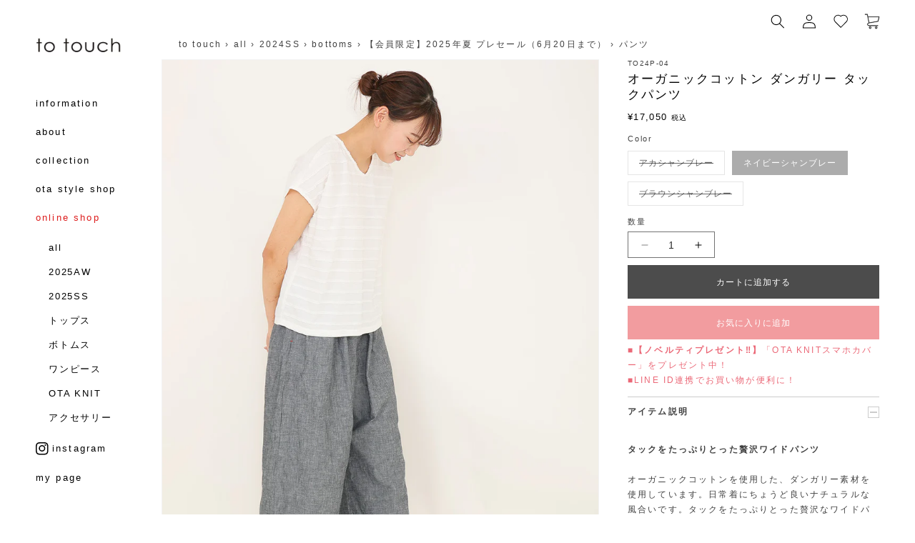

--- FILE ---
content_type: text/html; charset=utf-8
request_url: https://totouch.jp/products/to24p-04
body_size: 54896
content:
<!doctype html>
<html class="no-js" lang="ja">
  <head>
    <meta name="facebook-domain-verification" content="vxxb9y9g8y986pnr8ey0cdj6bxtdud" />
    <meta charset="utf-8">
    <meta http-equiv="X-UA-Compatible" content="IE=edge">
    <meta name="viewport" content="width=device-width,initial-scale=1">
    <meta name="theme-color" content="">
    <link rel="canonical" href="https://totouch.jp/products/to24p-04">
    <link rel="preconnect" href="https://cdn.shopify.com" crossorigin><link rel="icon" type="image/png" href="//totouch.jp/cdn/shop/files/favicon.png?crop=center&height=32&v=1681877381&width=32"><link rel="preconnect" href="https://fonts.shopifycdn.com" crossorigin><title>
      オーガニックコットン ダンガリー タックパンツ｜to touch
</title>

    
      <meta name="description" content="タックをたっぷりとった贅沢ワイドパンツ。オーガニックコットンを使用した、ダンガリー素材を使用しています。日常着にちょうど良いナチュラルな風合いです。タックをたっぷりとった贅沢なワイドパンツ。広がり過ぎないシルエットでTシャツにもピッタリ！ウエスト部分には生地の耳部分を使用、見えない所にも遊び心が。＃to touch ＃ファッション＃madeinjapan＃群馬県太田市＃日本製＃ナチュラル＃大人カジュアル＃着心地の良い服">
    

    

<meta property="og:site_name" content="to touch">
<meta property="og:url" content="https://totouch.jp/products/to24p-04">
<meta property="og:title" content="オーガニックコットン ダンガリー タックパンツ｜to touch">
<meta property="og:type" content="product">
<meta property="og:description" content="タックをたっぷりとった贅沢ワイドパンツ。オーガニックコットンを使用した、ダンガリー素材を使用しています。日常着にちょうど良いナチュラルな風合いです。タックをたっぷりとった贅沢なワイドパンツ。広がり過ぎないシルエットでTシャツにもピッタリ！ウエスト部分には生地の耳部分を使用、見えない所にも遊び心が。＃to touch ＃ファッション＃madeinjapan＃群馬県太田市＃日本製＃ナチュラル＃大人カジュアル＃着心地の良い服"><meta property="og:image" content="http://totouch.jp/cdn/shop/files/TO24P-04_model_02.jpg?v=1712376425">
  <meta property="og:image:secure_url" content="https://totouch.jp/cdn/shop/files/TO24P-04_model_02.jpg?v=1712376425">
  <meta property="og:image:width" content="1000">
  <meta property="og:image:height" content="1400"><meta property="og:price:amount" content="17,050">
  <meta property="og:price:currency" content="JPY"><meta name="twitter:card" content="summary_large_image">
<meta name="twitter:title" content="オーガニックコットン ダンガリー タックパンツ｜to touch">
<meta name="twitter:description" content="タックをたっぷりとった贅沢ワイドパンツ。オーガニックコットンを使用した、ダンガリー素材を使用しています。日常着にちょうど良いナチュラルな風合いです。タックをたっぷりとった贅沢なワイドパンツ。広がり過ぎないシルエットでTシャツにもピッタリ！ウエスト部分には生地の耳部分を使用、見えない所にも遊び心が。＃to touch ＃ファッション＃madeinjapan＃群馬県太田市＃日本製＃ナチュラル＃大人カジュアル＃着心地の良い服">


    <script src="//totouch.jp/cdn/shop/t/9/assets/constants.js?v=165488195745554878101711085646" defer="defer"></script>
    <script src="//totouch.jp/cdn/shop/t/9/assets/pubsub.js?v=2921868252632587581711085644" defer="defer"></script>
    <script src="//totouch.jp/cdn/shop/t/9/assets/global.js?v=51477817996562504761711085644" defer="defer"></script>
    <script>window.performance && window.performance.mark && window.performance.mark('shopify.content_for_header.start');</script><meta name="facebook-domain-verification" content="ner69kq2n043cp45r0re25u09pjqa0">
<meta name="google-site-verification" content="4noamg0oVtwELUA7bX0ITzjY6IIWg64Np1mpiK7cMzw">
<meta id="shopify-digital-wallet" name="shopify-digital-wallet" content="/73196470578/digital_wallets/dialog">
<meta name="shopify-checkout-api-token" content="9de83cf7401f86871b23780812d0a9fd">
<meta id="in-context-paypal-metadata" data-shop-id="73196470578" data-venmo-supported="false" data-environment="production" data-locale="ja_JP" data-paypal-v4="true" data-currency="JPY">
<link rel="alternate" hreflang="x-default" href="https://totouch.jp/products/to24p-04">
<link rel="alternate" hreflang="en" href="https://totouch.jp/en/products/to24p-04">
<link rel="alternate" hreflang="en-SG" href="https://totouch.jp/en-sg/products/to24p-04">
<link rel="alternate" hreflang="en-AE" href="https://totouch.jp/en-ww/products/to24p-04">
<link rel="alternate" hreflang="en-AU" href="https://totouch.jp/en-ww/products/to24p-04">
<link rel="alternate" hreflang="en-CA" href="https://totouch.jp/en-ww/products/to24p-04">
<link rel="alternate" hreflang="en-CH" href="https://totouch.jp/en-ww/products/to24p-04">
<link rel="alternate" hreflang="en-DE" href="https://totouch.jp/en-ww/products/to24p-04">
<link rel="alternate" hreflang="en-DK" href="https://totouch.jp/en-ww/products/to24p-04">
<link rel="alternate" hreflang="en-ES" href="https://totouch.jp/en-ww/products/to24p-04">
<link rel="alternate" hreflang="en-FR" href="https://totouch.jp/en-ww/products/to24p-04">
<link rel="alternate" hreflang="en-GB" href="https://totouch.jp/en-ww/products/to24p-04">
<link rel="alternate" hreflang="en-HK" href="https://totouch.jp/en-ww/products/to24p-04">
<link rel="alternate" hreflang="en-IT" href="https://totouch.jp/en-ww/products/to24p-04">
<link rel="alternate" hreflang="en-KR" href="https://totouch.jp/en-ww/products/to24p-04">
<link rel="alternate" hreflang="en-MY" href="https://totouch.jp/en-ww/products/to24p-04">
<link rel="alternate" hreflang="en-NZ" href="https://totouch.jp/en-ww/products/to24p-04">
<link rel="alternate" hreflang="en-SE" href="https://totouch.jp/en-ww/products/to24p-04">
<link rel="alternate" hreflang="en-US" href="https://totouch.jp/en-ww/products/to24p-04">
<link rel="alternate" hreflang="en-MO" href="https://totouch.jp/en-ww/products/to24p-04">
<link rel="alternate" hreflang="en-TH" href="https://totouch.jp/en-ww/products/to24p-04">
<link rel="alternate" hreflang="en-CN" href="https://totouch.jp/en-ww/products/to24p-04">
<link rel="alternate" hreflang="en-RU" href="https://totouch.jp/en-ww/products/to24p-04">
<link rel="alternate" type="application/json+oembed" href="https://totouch.jp/products/to24p-04.oembed">
<script async="async" src="/checkouts/internal/preloads.js?locale=ja-JP"></script>
<link rel="preconnect" href="https://shop.app" crossorigin="anonymous">
<script async="async" src="https://shop.app/checkouts/internal/preloads.js?locale=ja-JP&shop_id=73196470578" crossorigin="anonymous"></script>
<script id="apple-pay-shop-capabilities" type="application/json">{"shopId":73196470578,"countryCode":"JP","currencyCode":"JPY","merchantCapabilities":["supports3DS"],"merchantId":"gid:\/\/shopify\/Shop\/73196470578","merchantName":"to touch","requiredBillingContactFields":["postalAddress","email","phone"],"requiredShippingContactFields":["postalAddress","email","phone"],"shippingType":"shipping","supportedNetworks":["visa","masterCard","amex","jcb","discover"],"total":{"type":"pending","label":"to touch","amount":"1.00"},"shopifyPaymentsEnabled":true,"supportsSubscriptions":true}</script>
<script id="shopify-features" type="application/json">{"accessToken":"9de83cf7401f86871b23780812d0a9fd","betas":["rich-media-storefront-analytics"],"domain":"totouch.jp","predictiveSearch":false,"shopId":73196470578,"locale":"ja"}</script>
<script>var Shopify = Shopify || {};
Shopify.shop = "to-touch.myshopify.com";
Shopify.locale = "ja";
Shopify.currency = {"active":"JPY","rate":"1.0"};
Shopify.country = "JP";
Shopify.theme = {"name":"to_touch\/main","id":166731153714,"schema_name":"Dawn","schema_version":"8.0.0","theme_store_id":null,"role":"main"};
Shopify.theme.handle = "null";
Shopify.theme.style = {"id":null,"handle":null};
Shopify.cdnHost = "totouch.jp/cdn";
Shopify.routes = Shopify.routes || {};
Shopify.routes.root = "/";</script>
<script type="module">!function(o){(o.Shopify=o.Shopify||{}).modules=!0}(window);</script>
<script>!function(o){function n(){var o=[];function n(){o.push(Array.prototype.slice.apply(arguments))}return n.q=o,n}var t=o.Shopify=o.Shopify||{};t.loadFeatures=n(),t.autoloadFeatures=n()}(window);</script>
<script>
  window.ShopifyPay = window.ShopifyPay || {};
  window.ShopifyPay.apiHost = "shop.app\/pay";
  window.ShopifyPay.redirectState = null;
</script>
<script id="shop-js-analytics" type="application/json">{"pageType":"product"}</script>
<script defer="defer" async type="module" src="//totouch.jp/cdn/shopifycloud/shop-js/modules/v2/client.init-shop-cart-sync_DAyPUxvO.ja.esm.js"></script>
<script defer="defer" async type="module" src="//totouch.jp/cdn/shopifycloud/shop-js/modules/v2/chunk.common_DbtvRMEZ.esm.js"></script>
<script type="module">
  await import("//totouch.jp/cdn/shopifycloud/shop-js/modules/v2/client.init-shop-cart-sync_DAyPUxvO.ja.esm.js");
await import("//totouch.jp/cdn/shopifycloud/shop-js/modules/v2/chunk.common_DbtvRMEZ.esm.js");

  window.Shopify.SignInWithShop?.initShopCartSync?.({"fedCMEnabled":true,"windoidEnabled":true});

</script>
<script>
  window.Shopify = window.Shopify || {};
  if (!window.Shopify.featureAssets) window.Shopify.featureAssets = {};
  window.Shopify.featureAssets['shop-js'] = {"shop-cart-sync":["modules/v2/client.shop-cart-sync_B5k1ZK9W.ja.esm.js","modules/v2/chunk.common_DbtvRMEZ.esm.js"],"init-fed-cm":["modules/v2/client.init-fed-cm_CuQiT-yI.ja.esm.js","modules/v2/chunk.common_DbtvRMEZ.esm.js"],"shop-button":["modules/v2/client.shop-button_CIOB02Tb.ja.esm.js","modules/v2/chunk.common_DbtvRMEZ.esm.js"],"init-shop-cart-sync":["modules/v2/client.init-shop-cart-sync_DAyPUxvO.ja.esm.js","modules/v2/chunk.common_DbtvRMEZ.esm.js"],"init-shop-email-lookup-coordinator":["modules/v2/client.init-shop-email-lookup-coordinator_Esr45C6t.ja.esm.js","modules/v2/chunk.common_DbtvRMEZ.esm.js"],"init-windoid":["modules/v2/client.init-windoid_CD-45sc_.ja.esm.js","modules/v2/chunk.common_DbtvRMEZ.esm.js"],"pay-button":["modules/v2/client.pay-button_DVg0XA_T.ja.esm.js","modules/v2/chunk.common_DbtvRMEZ.esm.js"],"shop-toast-manager":["modules/v2/client.shop-toast-manager_C7sjcQwx.ja.esm.js","modules/v2/chunk.common_DbtvRMEZ.esm.js"],"shop-cash-offers":["modules/v2/client.shop-cash-offers_BpSj_1Vr.ja.esm.js","modules/v2/chunk.common_DbtvRMEZ.esm.js","modules/v2/chunk.modal_B9S0pm2O.esm.js"],"shop-login-button":["modules/v2/client.shop-login-button_CUDdcgWS.ja.esm.js","modules/v2/chunk.common_DbtvRMEZ.esm.js","modules/v2/chunk.modal_B9S0pm2O.esm.js"],"avatar":["modules/v2/client.avatar_BTnouDA3.ja.esm.js"],"init-shop-for-new-customer-accounts":["modules/v2/client.init-shop-for-new-customer-accounts_BaQHiX3q.ja.esm.js","modules/v2/client.shop-login-button_CUDdcgWS.ja.esm.js","modules/v2/chunk.common_DbtvRMEZ.esm.js","modules/v2/chunk.modal_B9S0pm2O.esm.js"],"init-customer-accounts-sign-up":["modules/v2/client.init-customer-accounts-sign-up_CzjDHGNv.ja.esm.js","modules/v2/client.shop-login-button_CUDdcgWS.ja.esm.js","modules/v2/chunk.common_DbtvRMEZ.esm.js","modules/v2/chunk.modal_B9S0pm2O.esm.js"],"init-customer-accounts":["modules/v2/client.init-customer-accounts_DtNhnpz6.ja.esm.js","modules/v2/client.shop-login-button_CUDdcgWS.ja.esm.js","modules/v2/chunk.common_DbtvRMEZ.esm.js","modules/v2/chunk.modal_B9S0pm2O.esm.js"],"shop-follow-button":["modules/v2/client.shop-follow-button_YOd6cF93.ja.esm.js","modules/v2/chunk.common_DbtvRMEZ.esm.js","modules/v2/chunk.modal_B9S0pm2O.esm.js"],"checkout-modal":["modules/v2/client.checkout-modal_CJTi6SJW.ja.esm.js","modules/v2/chunk.common_DbtvRMEZ.esm.js","modules/v2/chunk.modal_B9S0pm2O.esm.js"],"lead-capture":["modules/v2/client.lead-capture_x0vUGSnx.ja.esm.js","modules/v2/chunk.common_DbtvRMEZ.esm.js","modules/v2/chunk.modal_B9S0pm2O.esm.js"],"shop-login":["modules/v2/client.shop-login_BQ80J_r1.ja.esm.js","modules/v2/chunk.common_DbtvRMEZ.esm.js","modules/v2/chunk.modal_B9S0pm2O.esm.js"],"payment-terms":["modules/v2/client.payment-terms_CPIAYWoa.ja.esm.js","modules/v2/chunk.common_DbtvRMEZ.esm.js","modules/v2/chunk.modal_B9S0pm2O.esm.js"]};
</script>
<script>(function() {
  var isLoaded = false;
  function asyncLoad() {
    if (isLoaded) return;
    isLoaded = true;
    var urls = ["https:\/\/delivery-date-and-time-picker.amp.tokyo\/script_tags\/cart_attributes.js?shop=to-touch.myshopify.com","https:\/\/asia-northeast1-affiliate-pr.cloudfunctions.net\/script?shop=to-touch.myshopify.com"];
    for (var i = 0; i < urls.length; i++) {
      var s = document.createElement('script');
      s.type = 'text/javascript';
      s.async = true;
      s.src = urls[i];
      var x = document.getElementsByTagName('script')[0];
      x.parentNode.insertBefore(s, x);
    }
  };
  if(window.attachEvent) {
    window.attachEvent('onload', asyncLoad);
  } else {
    window.addEventListener('load', asyncLoad, false);
  }
})();</script>
<script id="__st">var __st={"a":73196470578,"offset":32400,"reqid":"4b5e7bd0-6a53-40e8-8460-3a114554ae29-1765561689","pageurl":"totouch.jp\/products\/to24p-04","u":"a6b77ef60658","p":"product","rtyp":"product","rid":9166668202290};</script>
<script>window.ShopifyPaypalV4VisibilityTracking = true;</script>
<script id="captcha-bootstrap">!function(){'use strict';const t='contact',e='account',n='new_comment',o=[[t,t],['blogs',n],['comments',n],[t,'customer']],c=[[e,'customer_login'],[e,'guest_login'],[e,'recover_customer_password'],[e,'create_customer']],r=t=>t.map((([t,e])=>`form[action*='/${t}']:not([data-nocaptcha='true']) input[name='form_type'][value='${e}']`)).join(','),a=t=>()=>t?[...document.querySelectorAll(t)].map((t=>t.form)):[];function s(){const t=[...o],e=r(t);return a(e)}const i='password',u='form_key',d=['recaptcha-v3-token','g-recaptcha-response','h-captcha-response',i],f=()=>{try{return window.sessionStorage}catch{return}},m='__shopify_v',_=t=>t.elements[u];function p(t,e,n=!1){try{const o=window.sessionStorage,c=JSON.parse(o.getItem(e)),{data:r}=function(t){const{data:e,action:n}=t;return t[m]||n?{data:e,action:n}:{data:t,action:n}}(c);for(const[e,n]of Object.entries(r))t.elements[e]&&(t.elements[e].value=n);n&&o.removeItem(e)}catch(o){console.error('form repopulation failed',{error:o})}}const l='form_type',E='cptcha';function T(t){t.dataset[E]=!0}const w=window,h=w.document,L='Shopify',v='ce_forms',y='captcha';let A=!1;((t,e)=>{const n=(g='f06e6c50-85a8-45c8-87d0-21a2b65856fe',I='https://cdn.shopify.com/shopifycloud/storefront-forms-hcaptcha/ce_storefront_forms_captcha_hcaptcha.v1.5.2.iife.js',D={infoText:'hCaptchaによる保護',privacyText:'プライバシー',termsText:'利用規約'},(t,e,n)=>{const o=w[L][v],c=o.bindForm;if(c)return c(t,g,e,D).then(n);var r;o.q.push([[t,g,e,D],n]),r=I,A||(h.body.append(Object.assign(h.createElement('script'),{id:'captcha-provider',async:!0,src:r})),A=!0)});var g,I,D;w[L]=w[L]||{},w[L][v]=w[L][v]||{},w[L][v].q=[],w[L][y]=w[L][y]||{},w[L][y].protect=function(t,e){n(t,void 0,e),T(t)},Object.freeze(w[L][y]),function(t,e,n,w,h,L){const[v,y,A,g]=function(t,e,n){const i=e?o:[],u=t?c:[],d=[...i,...u],f=r(d),m=r(i),_=r(d.filter((([t,e])=>n.includes(e))));return[a(f),a(m),a(_),s()]}(w,h,L),I=t=>{const e=t.target;return e instanceof HTMLFormElement?e:e&&e.form},D=t=>v().includes(t);t.addEventListener('submit',(t=>{const e=I(t);if(!e)return;const n=D(e)&&!e.dataset.hcaptchaBound&&!e.dataset.recaptchaBound,o=_(e),c=g().includes(e)&&(!o||!o.value);(n||c)&&t.preventDefault(),c&&!n&&(function(t){try{if(!f())return;!function(t){const e=f();if(!e)return;const n=_(t);if(!n)return;const o=n.value;o&&e.removeItem(o)}(t);const e=Array.from(Array(32),(()=>Math.random().toString(36)[2])).join('');!function(t,e){_(t)||t.append(Object.assign(document.createElement('input'),{type:'hidden',name:u})),t.elements[u].value=e}(t,e),function(t,e){const n=f();if(!n)return;const o=[...t.querySelectorAll(`input[type='${i}']`)].map((({name:t})=>t)),c=[...d,...o],r={};for(const[a,s]of new FormData(t).entries())c.includes(a)||(r[a]=s);n.setItem(e,JSON.stringify({[m]:1,action:t.action,data:r}))}(t,e)}catch(e){console.error('failed to persist form',e)}}(e),e.submit())}));const S=(t,e)=>{t&&!t.dataset[E]&&(n(t,e.some((e=>e===t))),T(t))};for(const o of['focusin','change'])t.addEventListener(o,(t=>{const e=I(t);D(e)&&S(e,y())}));const B=e.get('form_key'),M=e.get(l),P=B&&M;t.addEventListener('DOMContentLoaded',(()=>{const t=y();if(P)for(const e of t)e.elements[l].value===M&&p(e,B);[...new Set([...A(),...v().filter((t=>'true'===t.dataset.shopifyCaptcha))])].forEach((e=>S(e,t)))}))}(h,new URLSearchParams(w.location.search),n,t,e,['guest_login'])})(!0,!0)}();</script>
<script integrity="sha256-52AcMU7V7pcBOXWImdc/TAGTFKeNjmkeM1Pvks/DTgc=" data-source-attribution="shopify.loadfeatures" defer="defer" src="//totouch.jp/cdn/shopifycloud/storefront/assets/storefront/load_feature-81c60534.js" crossorigin="anonymous"></script>
<script crossorigin="anonymous" defer="defer" src="//totouch.jp/cdn/shopifycloud/storefront/assets/shopify_pay/storefront-65b4c6d7.js?v=20250812"></script>
<script data-source-attribution="shopify.dynamic_checkout.dynamic.init">var Shopify=Shopify||{};Shopify.PaymentButton=Shopify.PaymentButton||{isStorefrontPortableWallets:!0,init:function(){window.Shopify.PaymentButton.init=function(){};var t=document.createElement("script");t.src="https://totouch.jp/cdn/shopifycloud/portable-wallets/latest/portable-wallets.ja.js",t.type="module",document.head.appendChild(t)}};
</script>
<script data-source-attribution="shopify.dynamic_checkout.buyer_consent">
  function portableWalletsHideBuyerConsent(e){var t=document.getElementById("shopify-buyer-consent"),n=document.getElementById("shopify-subscription-policy-button");t&&n&&(t.classList.add("hidden"),t.setAttribute("aria-hidden","true"),n.removeEventListener("click",e))}function portableWalletsShowBuyerConsent(e){var t=document.getElementById("shopify-buyer-consent"),n=document.getElementById("shopify-subscription-policy-button");t&&n&&(t.classList.remove("hidden"),t.removeAttribute("aria-hidden"),n.addEventListener("click",e))}window.Shopify?.PaymentButton&&(window.Shopify.PaymentButton.hideBuyerConsent=portableWalletsHideBuyerConsent,window.Shopify.PaymentButton.showBuyerConsent=portableWalletsShowBuyerConsent);
</script>
<script data-source-attribution="shopify.dynamic_checkout.cart.bootstrap">document.addEventListener("DOMContentLoaded",(function(){function t(){return document.querySelector("shopify-accelerated-checkout-cart, shopify-accelerated-checkout")}if(t())Shopify.PaymentButton.init();else{new MutationObserver((function(e,n){t()&&(Shopify.PaymentButton.init(),n.disconnect())})).observe(document.body,{childList:!0,subtree:!0})}}));
</script>
<link id="shopify-accelerated-checkout-styles" rel="stylesheet" media="screen" href="https://totouch.jp/cdn/shopifycloud/portable-wallets/latest/accelerated-checkout-backwards-compat.css" crossorigin="anonymous">
<style id="shopify-accelerated-checkout-cart">
        #shopify-buyer-consent {
  margin-top: 1em;
  display: inline-block;
  width: 100%;
}

#shopify-buyer-consent.hidden {
  display: none;
}

#shopify-subscription-policy-button {
  background: none;
  border: none;
  padding: 0;
  text-decoration: underline;
  font-size: inherit;
  cursor: pointer;
}

#shopify-subscription-policy-button::before {
  box-shadow: none;
}

      </style>
<script id="sections-script" data-sections="header,footer" defer="defer" src="//totouch.jp/cdn/shop/t/9/compiled_assets/scripts.js?4035"></script>
<script>window.performance && window.performance.mark && window.performance.mark('shopify.content_for_header.end');</script><meta name="format-detection" content="telephone=no">
<meta name="format-detection" content="date=no">
<meta name="format-detection" content="address=no"><script>
  document.getElementsByTagName('html')[0].classList.add('gsw-swatch-installed');
  window.Globo      = window.Globo || {};
  Globo.moneyFormat = "¥{{amount_no_decimals}}";
  Globo.GloboMoneyFormat = "¥{{amount_no_decimals}}";
  Globo.shopCurrency = "JPY";
  Globo.assetsUrl = "//totouch.jp/cdn/shop/t/9/assets/";
  Globo.filesUrl = "//totouch.jp/cdn/shop/files/";
  var GSCollection = GSCollection || {};
    var GloboSwatchConfig = {
        page: "product",
        shop: {
        name: "to touch",
        url: "https://totouch.jp",
        domain: "to-touch.myshopify.com",
        themeStoreId: "887",
        themeName: "to touch_2023.06",
        themeVersion: "8.0.0",
        },
        cur_locale: "ja",
        locale:"ja",
                product: {"id":9166668202290,"title":"オーガニックコットン ダンガリー タックパンツ","handle":"to24p-04","description":"\u003cp\u003e\u003cstrong\u003eタックをたっぷりとった贅沢ワイドパンツ\u003c\/strong\u003e\u003cbr data-mce-fragment=\"1\"\u003e\u003cbr data-mce-fragment=\"1\"\u003eオーガニックコットンを使用した、ダンガリー素材を使用しています。日常着にちょうど良いナチュラルな風合いです。タックをたっぷりとった贅沢なワイドパンツ。広がり過ぎないシルエットでTシャツにもピッタリ！ウエスト部分には生地の耳部分を使用、見えない所にも遊び心が。\u003cbr data-mce-fragment=\"1\"\u003e\u003cbr\u003e[ color ]\u003cbr\u003eアカシャンブレー \/ ネイビーシャンブレー \/ ブラウンシャンブレー\u003cbr\u003e\u003cbr\u003e[ size ]\u003cbr\u003e総丈：90cm　ウエスト：66cm〜96cm　ヒップ：136cm　股下：58cm　ワタリ幅：43cm　裾幅：38cm\u003cbr\u003e\u003cbr\u003e※平置きサイズです。\u003cbr\u003e※サイズ表記には多少の個体差がありますので、ご了承ください。\u003cbr\u003e\u003cbr\u003e[ fabric ]\u003cbr\u003e綿 100％\u003c\/p\u003e","published_at":"2024-04-06T12:56:19+09:00","created_at":"2024-04-06T12:48:36+09:00","vendor":"to touch","type":"","tags":["2024SS","all","bottoms","cotton","SALE","オーガニックコットン","タックパンツ"],"price":1705000,"price_min":1705000,"price_max":1705000,"available":true,"price_varies":false,"compare_at_price":1705000,"compare_at_price_min":1705000,"compare_at_price_max":1705000,"compare_at_price_varies":false,"variants":[{"id":48223046205746,"title":"アカシャンブレー","option1":"アカシャンブレー","option2":null,"option3":null,"sku":"TO24P-04-35-2","requires_shipping":true,"taxable":true,"featured_image":{"id":44941043269938,"product_id":9166668202290,"position":2,"created_at":"2024-04-06T13:06:42+09:00","updated_at":"2024-04-06T13:07:05+09:00","alt":"アカシャンブレー","width":1000,"height":1400,"src":"\/\/totouch.jp\/cdn\/shop\/files\/TO24P-04_35_01.jpg?v=1712376425","variant_ids":[48223046205746]},"available":false,"name":"オーガニックコットン ダンガリー タックパンツ - アカシャンブレー","public_title":"アカシャンブレー","options":["アカシャンブレー"],"price":1705000,"weight":0,"compare_at_price":1705000,"inventory_management":"shopify","barcode":"","featured_media":{"alt":"アカシャンブレー","id":37416980709682,"position":2,"preview_image":{"aspect_ratio":0.714,"height":1400,"width":1000,"src":"\/\/totouch.jp\/cdn\/shop\/files\/TO24P-04_35_01.jpg?v=1712376425"}},"requires_selling_plan":false,"selling_plan_allocations":[{"price_adjustments":[{"position":1,"price":1193500}],"price":1193500,"compare_at_price":1705000,"per_delivery_price":1193500,"selling_plan_id":6604685618,"selling_plan_group_id":"577f0845180828a1eb16c848907e8254d7c245a0"}]},{"id":48223046238514,"title":"ネイビーシャンブレー","option1":"ネイビーシャンブレー","option2":null,"option3":null,"sku":"TO24P-04-48-2","requires_shipping":true,"taxable":true,"featured_image":{"id":44941043073330,"product_id":9166668202290,"position":10,"created_at":"2024-04-06T13:06:43+09:00","updated_at":"2024-04-06T13:11:19+09:00","alt":"ネイビーシャンブレー　model：170cm","width":1000,"height":1400,"src":"\/\/totouch.jp\/cdn\/shop\/files\/TO24P-04_model_06.jpg?v=1712376679","variant_ids":[48223046238514]},"available":true,"name":"オーガニックコットン ダンガリー タックパンツ - ネイビーシャンブレー","public_title":"ネイビーシャンブレー","options":["ネイビーシャンブレー"],"price":1705000,"weight":0,"compare_at_price":1705000,"inventory_management":"shopify","barcode":"","featured_media":{"alt":"ネイビーシャンブレー　model：170cm","id":37416980971826,"position":10,"preview_image":{"aspect_ratio":0.714,"height":1400,"width":1000,"src":"\/\/totouch.jp\/cdn\/shop\/files\/TO24P-04_model_06.jpg?v=1712376679"}},"requires_selling_plan":false,"selling_plan_allocations":[{"price_adjustments":[{"position":1,"price":1193500}],"price":1193500,"compare_at_price":1705000,"per_delivery_price":1193500,"selling_plan_id":6604685618,"selling_plan_group_id":"577f0845180828a1eb16c848907e8254d7c245a0"}]},{"id":48223046271282,"title":"ブラウンシャンブレー","option1":"ブラウンシャンブレー","option2":null,"option3":null,"sku":"TO24P-04-67-2","requires_shipping":true,"taxable":true,"featured_image":{"id":44941043106098,"product_id":9166668202290,"position":1,"created_at":"2024-04-06T13:06:43+09:00","updated_at":"2024-04-06T13:07:05+09:00","alt":"ブラウンシャンブレー　model：164cm","width":1000,"height":1400,"src":"\/\/totouch.jp\/cdn\/shop\/files\/TO24P-04_model_02.jpg?v=1712376425","variant_ids":[48223046271282]},"available":false,"name":"オーガニックコットン ダンガリー タックパンツ - ブラウンシャンブレー","public_title":"ブラウンシャンブレー","options":["ブラウンシャンブレー"],"price":1705000,"weight":0,"compare_at_price":1705000,"inventory_management":"shopify","barcode":"","featured_media":{"alt":"ブラウンシャンブレー　model：164cm","id":37416980840754,"position":1,"preview_image":{"aspect_ratio":0.714,"height":1400,"width":1000,"src":"\/\/totouch.jp\/cdn\/shop\/files\/TO24P-04_model_02.jpg?v=1712376425"}},"requires_selling_plan":false,"selling_plan_allocations":[{"price_adjustments":[{"position":1,"price":1193500}],"price":1193500,"compare_at_price":1705000,"per_delivery_price":1193500,"selling_plan_id":6604685618,"selling_plan_group_id":"577f0845180828a1eb16c848907e8254d7c245a0"}]}],"images":["\/\/totouch.jp\/cdn\/shop\/files\/TO24P-04_model_02.jpg?v=1712376425","\/\/totouch.jp\/cdn\/shop\/files\/TO24P-04_35_01.jpg?v=1712376425","\/\/totouch.jp\/cdn\/shop\/files\/TO24P-04_48_01.jpg?v=1712376425","\/\/totouch.jp\/cdn\/shop\/files\/TO24P-04_67_01.jpg?v=1712376425","\/\/totouch.jp\/cdn\/shop\/files\/TO24P-04_02.jpg?v=1712376425","\/\/totouch.jp\/cdn\/shop\/files\/TO24P-04_model_01.jpg?v=1712376425","\/\/totouch.jp\/cdn\/shop\/files\/TO24P-04_model_03.jpg?v=1712376425","\/\/totouch.jp\/cdn\/shop\/files\/TO24P-04_model_04.jpg?v=1712376679","\/\/totouch.jp\/cdn\/shop\/files\/TO24P-04_model_05.jpg?v=1712376679","\/\/totouch.jp\/cdn\/shop\/files\/TO24P-04_model_06.jpg?v=1712376679","\/\/totouch.jp\/cdn\/shop\/files\/TO24P-04_model_07.jpg?v=1712376679","\/\/totouch.jp\/cdn\/shop\/files\/TO24P-04_03.jpg?v=1712376675","\/\/totouch.jp\/cdn\/shop\/files\/TO24P-04_01.jpg?v=1712376675"],"featured_image":"\/\/totouch.jp\/cdn\/shop\/files\/TO24P-04_model_02.jpg?v=1712376425","options":["Color"],"media":[{"alt":"ブラウンシャンブレー　model：164cm","id":37416980840754,"position":1,"preview_image":{"aspect_ratio":0.714,"height":1400,"width":1000,"src":"\/\/totouch.jp\/cdn\/shop\/files\/TO24P-04_model_02.jpg?v=1712376425"},"aspect_ratio":0.714,"height":1400,"media_type":"image","src":"\/\/totouch.jp\/cdn\/shop\/files\/TO24P-04_model_02.jpg?v=1712376425","width":1000},{"alt":"アカシャンブレー","id":37416980709682,"position":2,"preview_image":{"aspect_ratio":0.714,"height":1400,"width":1000,"src":"\/\/totouch.jp\/cdn\/shop\/files\/TO24P-04_35_01.jpg?v=1712376425"},"aspect_ratio":0.714,"height":1400,"media_type":"image","src":"\/\/totouch.jp\/cdn\/shop\/files\/TO24P-04_35_01.jpg?v=1712376425","width":1000},{"alt":"ネイビーシャンブレー","id":37416980742450,"position":3,"preview_image":{"aspect_ratio":0.714,"height":1400,"width":1000,"src":"\/\/totouch.jp\/cdn\/shop\/files\/TO24P-04_48_01.jpg?v=1712376425"},"aspect_ratio":0.714,"height":1400,"media_type":"image","src":"\/\/totouch.jp\/cdn\/shop\/files\/TO24P-04_48_01.jpg?v=1712376425","width":1000},{"alt":"ブラウンシャンブレー","id":37416980775218,"position":4,"preview_image":{"aspect_ratio":0.714,"height":1400,"width":1000,"src":"\/\/totouch.jp\/cdn\/shop\/files\/TO24P-04_67_01.jpg?v=1712376425"},"aspect_ratio":0.714,"height":1400,"media_type":"image","src":"\/\/totouch.jp\/cdn\/shop\/files\/TO24P-04_67_01.jpg?v=1712376425","width":1000},{"alt":null,"id":37416980644146,"position":5,"preview_image":{"aspect_ratio":0.714,"height":1400,"width":1000,"src":"\/\/totouch.jp\/cdn\/shop\/files\/TO24P-04_02.jpg?v=1712376425"},"aspect_ratio":0.714,"height":1400,"media_type":"image","src":"\/\/totouch.jp\/cdn\/shop\/files\/TO24P-04_02.jpg?v=1712376425","width":1000},{"alt":"ブラウンシャンブレー　model：164cm","id":37416980807986,"position":6,"preview_image":{"aspect_ratio":0.714,"height":1400,"width":1000,"src":"\/\/totouch.jp\/cdn\/shop\/files\/TO24P-04_model_01.jpg?v=1712376425"},"aspect_ratio":0.714,"height":1400,"media_type":"image","src":"\/\/totouch.jp\/cdn\/shop\/files\/TO24P-04_model_01.jpg?v=1712376425","width":1000},{"alt":"ブラウンシャンブレー　model：164cm","id":37416980873522,"position":7,"preview_image":{"aspect_ratio":0.714,"height":1400,"width":1000,"src":"\/\/totouch.jp\/cdn\/shop\/files\/TO24P-04_model_03.jpg?v=1712376425"},"aspect_ratio":0.714,"height":1400,"media_type":"image","src":"\/\/totouch.jp\/cdn\/shop\/files\/TO24P-04_model_03.jpg?v=1712376425","width":1000},{"alt":"ネイビーシャンブレー　model：170cm","id":37416980906290,"position":8,"preview_image":{"aspect_ratio":0.714,"height":1400,"width":1000,"src":"\/\/totouch.jp\/cdn\/shop\/files\/TO24P-04_model_04.jpg?v=1712376679"},"aspect_ratio":0.714,"height":1400,"media_type":"image","src":"\/\/totouch.jp\/cdn\/shop\/files\/TO24P-04_model_04.jpg?v=1712376679","width":1000},{"alt":"ネイビーシャンブレー　model：170cm","id":37416980939058,"position":9,"preview_image":{"aspect_ratio":0.714,"height":1400,"width":1000,"src":"\/\/totouch.jp\/cdn\/shop\/files\/TO24P-04_model_05.jpg?v=1712376679"},"aspect_ratio":0.714,"height":1400,"media_type":"image","src":"\/\/totouch.jp\/cdn\/shop\/files\/TO24P-04_model_05.jpg?v=1712376679","width":1000},{"alt":"ネイビーシャンブレー　model：170cm","id":37416980971826,"position":10,"preview_image":{"aspect_ratio":0.714,"height":1400,"width":1000,"src":"\/\/totouch.jp\/cdn\/shop\/files\/TO24P-04_model_06.jpg?v=1712376679"},"aspect_ratio":0.714,"height":1400,"media_type":"image","src":"\/\/totouch.jp\/cdn\/shop\/files\/TO24P-04_model_06.jpg?v=1712376679","width":1000},{"alt":"ネイビーシャンブレー　model：170cm","id":37416981004594,"position":11,"preview_image":{"aspect_ratio":0.714,"height":1400,"width":1000,"src":"\/\/totouch.jp\/cdn\/shop\/files\/TO24P-04_model_07.jpg?v=1712376679"},"aspect_ratio":0.714,"height":1400,"media_type":"image","src":"\/\/totouch.jp\/cdn\/shop\/files\/TO24P-04_model_07.jpg?v=1712376679","width":1000},{"alt":null,"id":37416980676914,"position":12,"preview_image":{"aspect_ratio":0.714,"height":1400,"width":1000,"src":"\/\/totouch.jp\/cdn\/shop\/files\/TO24P-04_03.jpg?v=1712376675"},"aspect_ratio":0.714,"height":1400,"media_type":"image","src":"\/\/totouch.jp\/cdn\/shop\/files\/TO24P-04_03.jpg?v=1712376675","width":1000},{"alt":null,"id":37416980611378,"position":13,"preview_image":{"aspect_ratio":0.714,"height":1400,"width":1000,"src":"\/\/totouch.jp\/cdn\/shop\/files\/TO24P-04_01.jpg?v=1712376675"},"aspect_ratio":0.714,"height":1400,"media_type":"image","src":"\/\/totouch.jp\/cdn\/shop\/files\/TO24P-04_01.jpg?v=1712376675","width":1000}],"requires_selling_plan":false,"selling_plan_groups":[{"id":"577f0845180828a1eb16c848907e8254d7c245a0","name":"予約販売プラン","options":[{"name":"Pre-order Options","position":1,"values":["Pre-order Options"]}],"selling_plans":[{"id":6604685618,"name":"会員限定価格","description":"","options":[{"name":"Pre-order Options","position":1,"value":"Pre-order Options"}],"recurring_deliveries":false,"price_adjustments":[{"order_count":null,"position":1,"value_type":"percentage","value":30}],"checkout_charge":{"value_type":"percentage","value":100}}],"app_id":"27233910785"}],"content":"\u003cp\u003e\u003cstrong\u003eタックをたっぷりとった贅沢ワイドパンツ\u003c\/strong\u003e\u003cbr data-mce-fragment=\"1\"\u003e\u003cbr data-mce-fragment=\"1\"\u003eオーガニックコットンを使用した、ダンガリー素材を使用しています。日常着にちょうど良いナチュラルな風合いです。タックをたっぷりとった贅沢なワイドパンツ。広がり過ぎないシルエットでTシャツにもピッタリ！ウエスト部分には生地の耳部分を使用、見えない所にも遊び心が。\u003cbr data-mce-fragment=\"1\"\u003e\u003cbr\u003e[ color ]\u003cbr\u003eアカシャンブレー \/ ネイビーシャンブレー \/ ブラウンシャンブレー\u003cbr\u003e\u003cbr\u003e[ size ]\u003cbr\u003e総丈：90cm　ウエスト：66cm〜96cm　ヒップ：136cm　股下：58cm　ワタリ幅：43cm　裾幅：38cm\u003cbr\u003e\u003cbr\u003e※平置きサイズです。\u003cbr\u003e※サイズ表記には多少の個体差がありますので、ご了承ください。\u003cbr\u003e\u003cbr\u003e[ fabric ]\u003cbr\u003e綿 100％\u003c\/p\u003e"},
        options_with_values: [{"name":"Color","position":1,"values":["アカシャンブレー","ネイビーシャンブレー","ブラウンシャンブレー"]}],
        has_only_default_variant: false,
        curVariant: {"id":48223046238514,"title":"ネイビーシャンブレー","option1":"ネイビーシャンブレー","option2":null,"option3":null,"sku":"TO24P-04-48-2","requires_shipping":true,"taxable":true,"featured_image":{"id":44941043073330,"product_id":9166668202290,"position":10,"created_at":"2024-04-06T13:06:43+09:00","updated_at":"2024-04-06T13:11:19+09:00","alt":"ネイビーシャンブレー　model：170cm","width":1000,"height":1400,"src":"\/\/totouch.jp\/cdn\/shop\/files\/TO24P-04_model_06.jpg?v=1712376679","variant_ids":[48223046238514]},"available":true,"name":"オーガニックコットン ダンガリー タックパンツ - ネイビーシャンブレー","public_title":"ネイビーシャンブレー","options":["ネイビーシャンブレー"],"price":1705000,"weight":0,"compare_at_price":1705000,"inventory_management":"shopify","barcode":"","featured_media":{"alt":"ネイビーシャンブレー　model：170cm","id":37416980971826,"position":10,"preview_image":{"aspect_ratio":0.714,"height":1400,"width":1000,"src":"\/\/totouch.jp\/cdn\/shop\/files\/TO24P-04_model_06.jpg?v=1712376679"}},"requires_selling_plan":false,"selling_plan_allocations":[{"price_adjustments":[{"position":1,"price":1193500}],"price":1193500,"compare_at_price":1705000,"per_delivery_price":1193500,"selling_plan_id":6604685618,"selling_plan_group_id":"577f0845180828a1eb16c848907e8254d7c245a0"}]},
            }
    GloboSwatchConfig.selectors = {
        priceCollectionSelector: window.priceCollectionSelector ? window.priceCollectionSelector : '.price, .product-price, .productitem--price, .product-item-price, p.color--primary-meta.m0.font-size--sm.line-height--4.wd--font-size--m.wd--line-height--4, p.color--primary-accent.m0.font-size--sm.line-height--4.wd--font-size--m.wd--line-height--4, .money-styling, .card__price, .product-card__price, .product__prices, .grid-product__price-wrap, .product-item--price, .grid-link__meta, .prod-price, .product-grid--price, .product-item__price, .product-list-item-price, .grid-product__price, .product_image_caption span, .price_wrapper',
        productThumbnailsImageSelector: window.productThumbnailsImageSelector ? window.productThumbnailsImageSelector : ['.swiper-thumbnails-main-container .swiper-slide','.product-gallery__thumbnail_item','.product-thumbs .product-single__thumbnails-item','.swiper-wrapper .swiper-slide','.gallery-thumbs [class*="gallery-thumbs__image-"]','.product-gallery__thumbnails .product-gallery__thumbnail','.thumbnails__thumbs .thumb--media-image','.product-area__thumbs__thumb','.thumb-slider-slides .product-single__thumbnails-item','.product-image-container .product_image','.product__thumbnail-list-inner .product__thumbnail-item','ul#ProductThumbs-product-template li','[data-product-thumbs] .media__thumb','.product-single__thumbnail-item','.product-single__thumbnails .product-single__thumbnail','.product__media .product__media-item','.product-gallery--navigation .product-gallery--media-thumbnail','.thumbnails .product-thumbnail-wrap','.product-media--thumbs .product-media--thumb-container','.product-single__photo__nav__dots .slick-dots li','.gallery-navigation--scroller .product-gallery--media-thumbnail','.product__thumbnail-list .product__thumbnail-item','.thumbnails .thumbnail','.product__slides-navigation-container .product__slides-navigation','.productImgSlider-nav .product-single__media-thumb','slideshow-thumbnails [class*="slideshow-thumbnails-item"]','.product__thumbs--scroller .product__thumb-item','.product__thumbnails .md--up--flex--auto','.product-detail__thumbnails .product-detail__thumbnail','.media__thumb__wrapper .media__thumb','.thumbnails .image','.thumbs-holder .thumb','.product_thumbnail-list .product_thumbnail','.product-gallery__thumbnail-list .product-gallery__thumbnail','.product__thumbs .product__thumb-item','.product-media-nav .product-media-nav-item','.product-thumbnails .product-thumbnails__item','.product-page--grid .product-media--wrapper','.product-gallery__thumb-slides .product-single__thumbnails-item','.product__media-list .product__media-item:not(.is-active)','.product-gallery__media-list .product-gallery__media-list-item','.product-gallery-navigation__thumbnails .product-gallery__navigation-thumbnail','.thumbnail-list .thumbnail-list__item','.product__media-list .product__media-item','#product-images .product-image','#product-thumbnails .product-thumbnail','.main-product__media-thumbs-list .main-product__media-thumbs-item','.main-product__media-list .main-product__media-item','.product-thumbnail-list-item','.product-thumbnail-slider [data-name="slide"]','.product__media-item:not(.is-active)', '.product-gallery--media-thumbnail', '.product-single__thumbnails .swiper-slide', '.product-medias__thumbnail', '.thumbnail-list__item', '.product-single__thumbnails .product-single__thumbnails-item', '.thumbs .thumb', '.product-gallery .thumbnails .thumbnail', '.product-thumbnails .product-thumbnail', '.product__thumbnails .product-flickity__slides .nine-twelfths.md--up--one-whole', '#thumblist .thumb_item', '#ProductThumbs-product-template li', '#product-image-thumbnails li', '.product-gallery--navigation .product-gallery--thumbnail-trigger', '#product-thumbnails li', '.productimages .thumbs ul li', '#product-photos .thumbnails a', '.product-single__thumbnails .product-single__thumbnail-item', '.product-single__thumbnails .thumbnail-wrapper.grid__item', '.product-photo-thumbs .grid-item', '#product-thumbnails-product-template .thumbnails .thumbnail-gallery-item', '.product__slideshow--nav img', '.product__thumbs--beside .product__thumb-item', '.product-thumbnails .product-slideshow-pagination-item', '.productThumbs li', '.product_slider .flex-control-thumbs li', '#product-photos .thumb_product', '.product-images .product-thumbnails img', '.Product__SlideshowNavScroller .Product__SlideshowNavImage', '#image-block .flex-control-thumbs li', '.product-detail .gallery .thumbnails a', '.product__thumbnails .product__thumbnail', '.product_gallery_nav .gallery-cell', '.product-single__photo .slick-dots li', 'ul#ProductThumbs li.grid__item', 'html.product .secondary-images .secondary-image', '#product-area .pager .wrap.thumb', '.product-single__thumbnails .product-single__media-wrapper'],
        singleOptionSelector: window.singleOptionSelector ? window.singleOptionSelector : '.option-selectors,.wetheme-dropdown__select,.single-option-selector, select[data-single-option-selector], .pretty-select select:not(.replaced), .select-wrapper select, .selector-wrapper:not(.has-pretty-select) select, .product-form__select .form__input--select',
        selectOptionDetail: window.selectOptionDetail ? window.selectOptionDetail : '.options-selection__select-wrapper,.ProductForm__Option,product-options-root,product-variant-selector,.product-form__controls-group--options,.option-selector,.product__swatches,.pf-option-swatches,.option-values,.option-header,.product-variant-picker-block,.product-details__option-wrapper,.product-options,.tt-swatches-container,.form-options,product-variants,.selectorVariants,.variants:not(.product-form),.product__variants__wrap,.g-variant-selector,.swatches,.pf-variant-radio,.radio-wrapper,.gf_variants-wrapper,.product-form--variants,variant-radios,.vario-variant-wrapper,#nt_variations,variant-selects,.pf-variant-select,.pf-variant-label,.product-single__swatches,.select:not(.number),.product-form__controls-group-options,.product-form-option,.swatches-type-products,.form-field.form-options,.swatch,form select[name="id"],.tt-product-head__options,.variant-wrapper,.swatches-wrapper,.swatches__container,.product-form__controls-group:nth-child(1):not(.product-form__controls-group--submit),.product-swatches,#product-options .product-swatches, form#AddToCartForm > .swatch, .product-form--alt .form-field.form-options, .materialize-select, .product-form__select, .product-single__meta .radio-wrapper.product-form__item, .product__form-wrapper .product-form__item:not(.product-form__quantity-selector),.product-form .product-form__item:not(.product-form__quantity-selector,.product-form__item--quantity,.product-form__item--submit), .variations .product-attribute, .product-details-wrapper .inline-field-wrapper, .product-single__form .variant-wrapper, .product__info .product__form .product__variants .form__control, .variant-group .variant-group-multiple, .card__section form[action="/cart/add"] .product-form__variants,.yv-main-product-detail .product-option-selector, .f-product-single__block--variant_picker, .js-enabled.product__option[data-product-option], product-selector.main-product__selector, .product__form-container .product__variants-select, .product-single__box__block--variant_picker, .product-form-grid.product-form-grid-select .select-header, .product-form-grid.product-form-grid-select .select-wrapper, .product-form__variants .product-form__option, .product__details .product__controls-group .product__option, .product-info__variant-picker',
        btnValidationAddtocart: window.btnValidationAddtocart ? window.btnValidationAddtocart : '#shopify_add_to_cart,.product-form .btn-cart,.js-product-button-add-to-cart,.shopify-product-form .btn-addtocart,#product-add-to-cart,.shopify-product-form .add_to_cart,.product-details__add-to-cart-button,.shopify-product-form .product-submit,.product-form__cart-buttons,.shopify-product-form input[type="submit"],.js-product-form button[type="submit"],form.product-purchase-form button[type="submit"],#addToCart,#AddToCart,[data-btn-type="add-to-cart"],.default-cart-button__button,.shopify-product-form button[data-add-to-cart],form[data-product-form] .add-to-cart-btn,.product__submit__add,.product-form .add-to-cart-button,.product-form__cart-submit,.shopify-product-form button[data-product-add],#AddToCart--product-template,.product-buy-buttons--cta,.product-form__add-btn,form[data-type="add-to-cart-form"] .product__add-to-cart,.productForm .productForm-submit,.ProductForm__AddToCart,.shopify-product-form .btn--add-to-cart,.ajax-product-form button[data-add-to-cart],.shopify-product-form .product__submit__add,form[data-product-form] .add-to-cart,.product-form .product__submit__add,.shopify-product-form button[type="submit"][data-add-button],.product-form .product-form__add-button,.product-form__submit,.product-single__form .add-to-cart,form#AddToCartForm button#AddToCart,form.shopify-product-form button.add-to-cart,form[action*="/cart/add"] [name="add"],form[action*="/cart/add"] button#AddToCartDesk, form[data-product-form] button[data-product-add], .product-form--atc-button[data-product-atc], .globo-validationForm, button.single_add_to_cart_button, input#AddToCart-product-template, button[data-action="add-to-cart"], .product-details-wrapper .add-to-cart input, form.product-menu-form .product-menu-button[data-product-menu-button-atc], .product-add input#AddToCart, #product-content #add-to-cart #addToCart, .product-form-submit-wrap .add-to-cart-button, .productForm-block .productForm-submit, .btn-wrapper-c .add, .product-submit input.add-to-cart, .form-element-quantity-submit .form-element-submit-button, .quantity-submit-row__submit input, form#AddToCartForm .product-add input#addToCart, .product__form .product__add-to-cart, #product-description form .product-add .add, .product-add input.button.product-add-available, .globo__validation-default, #product-area .product-details-wrapper .options .selector-wrapper .submit,.Sd_addProduct.add_to_cart,form.product_form .product-add input.AddtoCart, form.js-product-form-quickshop .product-form__buttons input.ajax-submit, form.product-form .product-add-to-cart button.product-button.tw-btn, button[data-pf-type="ProductATC"], form.shopify-product-form buy-buttons.buy-buttons button.button',
        parentSelectorSwatchCollection: window.parentSelectorSwatchCollection ? window.parentSelectorSwatchCollection : '.parentSelectorSwatchCollection',
        imageSelectorCollection: window.imageSelectorCollection ? window.imageSelectorCollection : 'img',
        productForm: window.productFormGloboSwatch ? window.productFormGloboSwatch : '.product-form--container,.add-to-cart-form,form.productForm,.nt_cart_form,form.product-form-wrapper,form.product-purchase-form,form.product__form,form.js-product-form,form.ProductForm,form[data-product-form],form.product-buy-buttons--form,form.product__form-container,form.product__form-buttons,product-form.product-form form,form.buy-buttons__form,.main-product__form-form,#product-form-installment,#AddToCartForm,.shopify-product-form,.product_form_classes,form[data-type="add-to-cart-form"],.ajax-product-form,form.product-form,form.product_form,form.gPreorderForm,.product-single__form,.shopify-product-form,#shopify-section-product-template form[action*="/cart/add"],.ga-products-table li.ga-product,.pf-product-form,form.f8pr.cart-initialized',
        productCollectionItem: window.productCollectionItem ? window.productCollectionItem : '.card > .card__content .card__information,.collection-product-card,.sf__pcard,.product-item__content,.products .product-col,.pr_list_item,.pr_grid_item,product-item,.product-wrap,.tt-layout-product-item .tt-product,.products-grid .grid-item,.product-grid .indiv-product,.collection-page__product-list .product-item,.product-list [data-product-item],.product-list .product-block,.collection-products .collection-product,.collection__grid-loop .product-index,.product-thumbnail[data-product-thumbnail],.filters-results .product-list .card,.product-loop .product-index,#main-collection-product-grid .product-index,.collection-container .product,.featured-collection .product,.collection__grid-item,.collection-product,[data-product-grid-item],.product-grid-item.product-grid-item--featured,.collection__products .product-grid-item,.featured-collection__wrapper .grid__item,.collection-alternating-product,.product-list-item,.product-grid .grid__item,collection-product-grid [class*="column"],.collection-filters .product-grid-item,.product-grid .product-item,.featured-collection__content .featured-collection__item,.collection-grid .grid-item.grid-product,#CollectionProductGrid .collection-list li,.collection__products .product-item,.collection__products .product-item,#main-collection-product-grid .product-loop__item,.product-loop .product-loop__item,.products #ajaxSection c:not(.card-price),#main-collection-products .product,.grid.gap-theme > li,.mainCollectionProductGrid .grid .block-product,.collection-grid-main .items-start > .block,.collection-list-products .grid__item .grid-product__wrapper,.s-collection__products .c-product-item,.products-grid .product,[data-section-type="collection"] .group.block,.blocklayout .block.product,.sf__pcard,.product-grid .product-block,.product-list .product-block .product-block__inner,.grid__item .grid-view-item,.collection.grid .product-item .product-item__wrapper,.collection--body--grid .product--root,.o-layout__item .product-card,.productgrid--items .productgrid--item .productitem,.box__collection,.collection-page__product,.collection-grid__row .product-block .product-block__inner,.ProductList .Grid__Cell .ProductItem .ProductItem__Wrapper,.items .item .item__inner,.grid-flex .product-block,.product-loop .product,.collection__products .product-tile,.product-list .product-item,.grid__item .grid-product__content,.product-grid .grid-item .grid-item__content,.collection .product-item,.product-grid .grid__item .indiv-product,.collection__grid .product-card .product-card-info,.collection-list .block,.collection__products .product-item,.product--root[data-product-view=grid],.grid__wrapper .product-loop__item,.collection__list-item,.grid__item.grid__item--collection-template,.product-recommendations__inner .grid__item, #CollectionSection .grid-uniform .grid-item, #shopify-section-collection-template .product-item, #shopify-section-collection-template .grid__item, .collections__products .featured-collections__item,#product-grid .grid__item, .template-collection .grid--uniform .grid__item,.collection-grid-section:not(.shopify-section),.spf-product-card,.product-grid-item,ul#main-collection-product-grid li.grid__item .card-wrapper,.yv-products-list .yv-product-card,.product-facet__product .product-list__inner .product-item .product-item__info, .l4cl li.w33, .Grid .Grid__Item .ProductCard .ProductCard__Inner, #product-grid .product-card, .grid--view-items .grid__item .grid-view-item, .card-list__column .card--reveal, .collection__products .product-item .product-item__inner, #js-product-ajax .js-col .product-card, .sf__product-listing .sf__col-item .sf__pcard, #ProductGridContainer ul#product-grid>li, #collection-products .product .product-border, .CollectionGrid .grid--view-items .product-item-block .product-card, collection-grid.collection-grid-main .grid product-card.block, grid#ajaxSection>c, .collection__products .product-grid-item .product-grid-item__inner, .product-grid-border-fix .site-box .site-box-content, .content-wrapper--collection .container>.thumbnail.column, ul.grid .type-product-grid-item, #ProductGridContainer ul#product-grid li.grid-item .card-product, .content-wrapper .container>.thumbnail.column,#facets-results .relative [data-parallax-element] [data-media-item] .group, .collection-page__loop .collection-page__product .product-loop-element, .collection .products > .product, reveal-items .product-list product-card.product-card, .productListing .product .card-information',
        productCollectionHref: window.productCollectionHref ? window.productCollectionHref : '.product-block .image a.image-inner[href*="/products/"],a.product-block__link[href*="/products/"],a.indiv-product__link[href*="/products/"],a.thumbnail__link[href*="/products/"],a.product-item__link[href*="/products/"],a.product-card__link[href*="/products/"],a.product-card-link[href*="/products/"],a.product-block__image__link[href*="/products/"],a.stretched-link[href*="/products/"],a.grid-product__link[href*="/products/"],a.product-grid-item--link[href*="/products/"],#CollectionLoop a.product-link[href*="/products/"],a.product__link[href*="/products/"],a.full-unstyled-link:not(.card__inner a.full-unstyled-link)[href*="/products/"],a.grid-item__link[href*="/products/"],a.grid-product__link[href*="/products/"],a.boost-pfs-filter-product-item-image-link[href*="/products/"],a.yv-product-title[href*="/products/"],a.product-item-meta__title[href*="/products/"],a.ProductItem__ImageWrapper[href*="/products/"],.product-grid--title a[href*="/products/"], .link-btn a.overlay-tertiary[href*="/products/"], .ProductCard__ImageWrapper a.Ratio[href*="/products/"], .product-block__title-price a.title[href*="/products/"], .collection--body--grid .product--root > a[href*="/products/"], .h4.spf-product-card__title a[href*="/products/"], a[data-grid-link][href*="/products/"], a.grid-view-item__link[href*="/products/"], a.product-thumbnail__title[href*="/products/"], .card-list__column .card--reveal a.card__wrapper[href*="/products/"], h3.product--item-title a[href*="/products/"], #main-collection-product-grid .product-index .product-info a[href*="/products/"], .fs-product-card-title a[href*="/products/"], .product-card__info a.product-card__name[href*="/products/"], .sf__pcard a.sf__pcard-name[href*="/products/"], #ProductGridContainer ul#product-grid a.prod-th[href*="/products/"], .collection-products a.collection-product[data-action="show-product"][href*="/products/"], h3.card__title a.card__link[href*="/products/"], h3.product-item__title a[href*="/products/"], .product-loop__info-wrapper .product-loop__title a[href*="/products/"], #main-collection-product-grid .product-loop__item>a[href*="/products/"], .product-details .product-title h4 a[href*="/products/"], .product-card-info a.product-card-title[href*="/products/"], .product-card__container a.product-card__heading[href*="/products/"], #main-collection-products figure.product_thumbnail a[href*="/products/"], .product-item--info a.item__link-title.product-card__link-title[href*="/products/"], figure.product-card-figure a.product-card-overlay[href*="/products/"], .block.product a.img-link[href*="/products/"], .product-item a.product-item__image-wrapper[href*="/products/"], product-card.block a.block[href*="/products/"], .product-details .title-wrap h3.title a[href*="/products/"], .product .cards .card-image a[href*="/products/"], .product-grid-item__inner a.product-grid-item__title[href*="/products/"], .product-tile > a.block[href*="/products/"], .product-grid-border-fix .site-box .site-box-content a.product-item[href*="/products/"], .product-item__media a.product-item__image-link[href*="/products/"], .product-list-item a.product-list-item-overlay-link[href*="/products/"], .content-wrapper--collection .container>.thumbnail.column>a[href*="/products/"], .product-list-item-thumbnail>a[href*="/products/"], h2.productitem--title a[href*="/products/"], .product-block__title a.product-block__title-link[href*="/products/"], .product-item__text a.product-item__title[href*="/products/"], #main-collection-product-grid a.js-product-details-link[href*="/products/"], .type-product-grid-item a.increase-target[href*="/products/"], .card-info h3.card-heading a[href*="/products/"], .type-product-grid-item a.block[href*="/products/"], #facets-results [data-parallax-element] [data-media-item] a[href*="/products/"], .collection-page__loop .collection-page__product .product-loop-element .product-loop_title a.p-link--no-accent[href*="/products/"], .collection .products .product a.inner[href*="/products/"], h3.product-card-title a[href*="/products/"], .product-grid-item a.increase-target[href*="/products/"], .collection-list a.list-container[href*="/products/"], .product-card__title a[href*="/products/"], .filters-adjacent.collection-listing .product-info a.product-link[href*="/products/"], .card-information a.card-title[href*="/products/"]'
    }
    
  GloboSwatchConfig.curVariant.inventory_quantity = 1  
  GloboSwatchConfig.product.variants[0].inventory_quantity = 0  
  GloboSwatchConfig.product.variants[1].inventory_quantity = 1  
  GloboSwatchConfig.product.variants[2].inventory_quantity = 0  

</script>
<style>
  /* data from database */
  /* Collection page */
    .swatches-globo .swatch--gl ul.g-variant-color li label {
    width: 15px !important;
    height: 15px !important;
  }
  .swatches-globo .swatch--gl ul.g-variant-color li label.globo-style-fit-text {
    width: 15px !important;
    height: 7.5px !important;
  }
    .swatches-globo .swatch--gl li .globo-style--button{
    border-color: #000000; 
    color: #0a0a0a; 
    background-color: #ffffff;
      }
  .swatches-globo .swatch--gl li .globo-style--button:hover{
    border-color: #000000; 
    color: #ffffff; 
    background-color: #000000;
  }
  .swatches-globo .ul-swatches-list li.swatches-options input:checked + .globo-style--button{
    border-color: #000000; 
    color: #ffffff; 
    background-color: #000000;
  }
  .swatches-globo .swatch--gl li .globo-border-color-swatch:not(.globo-border-style-none){
    border-color: #f1f1f1;
  }
  .swatches-globo .swatch--gl li .globo-border-color-swatch:not(.globo-border-style-none):hover{
    border-color: #dbdbdb;
  }
  .swatches-globo .ul-swatches-list li.swatches-options input:checked + label.globo-border-color-swatch:not(.globo-border-style-none){
    border-color: #dbdbdb;
  }
    .swatches-globo .swatch--gl .ul-swatches-list li:not(ul.ul-globo-dropdown-option li, .owl-item > li) {
      margin-right: 10px !important;
  }
  .swatches-globo .globo-align-content-right .ul-swatches-list li:not(ul.ul-globo-dropdown-option li, .owl-item > li) {
    margin-left: 10px !important;
    margin-right: 0 !important;
  }
      .swatches-globo .swatch--gl .ul-swatches-list.g-variant-color li:not(ul.ul-globo-dropdown-option li, .owl-item > li) {
      margin-right: 10px !important;
  }
      .swatches-globo .swatch--gl li label.globo-border-style-single {
      border-width: 1px;
  }
        .swatches-globo .swatch--gl li label.globo-border-style-double:before {
      border-width: 3px;
  }
      .swatches-globo .swatch--gl .dropdown-selector .ul-globo-dropdown-option li label {
                color: #000000 !important;
      }
    .swatches-globo .swatch--gl .dropdown-selector .ul-globo-dropdown-option li.swatches-options .globo-arrow-select {
    border-color: #000000 !important;
  }
      .swatches-globo .ul-globo-dropdown-option {
    border-color: #cccccc !important;
  }
      .swatches-globo .swatch--gl .ul-globo-dropdown-option li.swatches-options {
    background-color: #ffffff !important;
  }
    /* Product Detail Page */
    .globo-swatch-product-detail .swatch--gl ul.g-variant-color-detail li label {
    width: 25px !important;
    height: 25px !important;
  }

  .globo-swatch-product-detail .swatch--gl ul.g-variant-color-detail li label.globo-detail-style-fit-text {
    width: 25px !important;
    height: 12.5px !important;
  }
    .globo-swatch-product-detail .swatch--gl li .globo-style--button{
    border-color: #000000; 
    color: #000000; 
    background-color: #FFFFFF;
      }
  .globo-swatch-product-detail .swatch--gl li .globo-style--button:hover{
    border-color: #000000; 
    color: #ffffff; 
    background-color: #000000;
  }
  .globo-swatch-product-detail ul.value li.select-option input:checked + .globo-style--button{
    border-color: #000000; 
    color: #ffffff; 
    background-color: #000000;
  }
  .globo-swatch-product-detail .swatch--gl li .globo-border-color-swatch:not(.globo-detail-border-style-none){
    border-color: #f1f1f1;
  }
  .globo-swatch-product-detail .swatch--gl li .globo-border-color-swatch:not(.globo-detail-border-style-none):hover{
    border-color: #dbdbdb;
  }
  .globo-swatch-product-detail ul.value li.select-option input:checked + label.globo-border-color-swatch:not(.globo-detail-border-style-none){
    border-color: #dbdbdb;
  }
    .globo-swatch-product-detail .swatch--gl ul.value li:not(ul.ul-globo-dropdown-option li) {
      margin-right: 10px !important;
  }
  .globo-swatch-product-detail .globo-align-content-right .globo-swatch-list ul li:not(ul.ul-globo-dropdown-option li, .owl-item > li) {
      margin-left: 10px !important;
      margin-right: 0 !important;
  }
      .globo-swatch-product-detail .swatch--gl ul.value.g-variant-color-detail li:not(ul.ul-globo-dropdown-option li) {
      margin-right: 10px !important;
  }
        .globo-swatch-product-detail .swatch--gl li label.globo-detail-border-style-single {
      border-width: 1px;
  }
      .globo-swatch-product-detail .swatch--gl li label.globo-detail-border-style-double:before {
      border-width: 3px;
  }
      .globo-swatch-product-detail .swatch--gl ul.value.g-variant-color-detail li:not(ul.ul-globo-dropdown-option li):last-child {
      margin-right: 0 !important;
  }
  .globo-swatch-product-detail .swatch--gl .dropdown-selector .ul-globo-dropdown-option li label {
                color: #000000 !important;
      }
    .globo-swatch-product-detail .ul-globo-dropdown-option li.swatches-options .globo-arrow-select {
    border-color: #000000 !important;
  }
      .globo-swatch-product-detail .ul-globo-dropdown-option {
    border-color: #cccccc !important;
  }
      .globo-swatch-product-detail .swatch--gl .ul-globo-dropdown-option li.swatches-options {
    background-color: #ffffff !important;
  }
    
</style>
<script src=//totouch.jp/cdn/shop/t/9/assets/globo.swatch.data.min.js?v=91208392600379626061711085645 ></script>
<script id="globoSwatchProductDetail" type="template/html">
{% if configs.image_width != blank %}
{% assign image_size_default = configs.image_width | append: "x" | append: configs.image_height %}
{% assign image_size = image_size_default %}
{% else %}
{% assign image_size = "150x" %}
{% endif %}

{% if configs.background_size == "cover" %}
{% assign background_size_image = "cover" %}
{% elsif configs.background_size == "contain" %}
{% assign background_size_image = "contain" %}
{% else %}
{% assign background_size_image = "cover" %}
{% endif %}

{% assign multiple_languages = false %}
{% if configs.cur_locale != configs.locale %}
{% assign multiple_languages = true %}
{% endif %}

{% assign variant_size = product.variants | size %}
{% if configs.show_one_variant %}
{% assign allow_show_one = 0 %}
{% else %}
{% assign allow_show_one = 1 %}
{% endif %}
{% if variant_size > allow_show_one %}

{% assign swatch_shape = configs.style_product_page_swatch.swatch_shape %}
{% if swatch_shape == "circle" %}
{% assign class_swatch_shape = "globo-detail-style-circle" %}
{% elsif swatch_shape == "square" %}
{% assign class_swatch_shape = "globo-detail-style-square" %}
{% elsif swatch_shape == "fit-text" %}
{% assign class_swatch_shape = "globo-detail-style-fit-text" %}
{% endif %}

{% assign swatch_size = configs.style_product_page_swatch.swatch_size %}
{% if swatch_size == "small" %}
{% assign class_swatch_size = "globo-detail-size-small" %}
{% elsif swatch_size == "medium" %}
{% assign class_swatch_size = "globo-detail-size-medium" %}
{% elsif swatch_size == "large" %}
{% assign class_swatch_size = "globo-detail-size-large" %}
{% elsif swatch_size == "big" %}
{% assign class_swatch_size = "globo-detail-size-big" %}
{% elsif swatch_size == "huge" %}
{% assign class_swatch_size = "globo-detail-size-huge" %}
{% endif %}

{% assign border_style = configs.style_product_page_swatch.border_style %}
{% if border_style == "none" %}
{% assign class_border_style = "globo-detail-border-style-none" %}
{% elsif border_style == "single" %}
{% assign class_border_style = "globo-detail-border-style-single" %}
{% elsif border_style == "double" %}
{% assign class_border_style = "globo-detail-border-style-double" %}
{% endif %}

{% assign hover_effects = configs.style_product_page_swatch.hover_effects.background %}
{% if hover_effects == "no effect" %}
{% assign class_hover_effects = "globo-detail-hover-effects-none" %}
{% elsif hover_effects == "add glow" %}
{% assign class_hover_effects = "globo-detail-border-effects-glow" %}
{% elsif hover_effects == "add shadow" %}
{% assign class_hover_effects = "globo-detail-border-effects-shadow" %}
{% endif %}

{% assign hover_effects_zoom = configs.style_product_page_swatch.hover_effects.zoom_image %}
{% if hover_effects_zoom == "zoom" %}
{% assign class_hover_effects_zoom = "globo-detail-hover-effects-zoom" %}
{% endif %}

{% assign size_change = configs.style_product_page_swatch.hover_effects.size_change %}
{% if size_change == "reduce size" %}
{% assign class_size_change = "globo-detail-hover-size_change-reduce" %}
{% elsif size_change == "increase size" %}
{% assign class_size_change = "globo-detail-hover-size_change-increase" %}
{% elsif size_change == "scale3d size" %}
{% assign class_size_change = "globo-detail-hover-size_change-scale3d" %}
{% elsif size_change == "rotate ltr size" %}
{% assign class_size_change = "globo-detail-hover-size_change-rotate-ltr" %}
{% elsif size_change == "rotate rtl size" %}
{% assign class_size_change = "globo-detail-hover-size_change-rotate-rtl" %}
{% elsif size_change == "rotate btt size" %}
{% assign class_size_change = "globo-detail-hover-size_change-rotate-btt" %}
{% elsif size_change == "rotate ttb size" %}
{% assign class_size_change = "globo-detail-hover-size_change-rotate-ttb" %}
{% endif %}

{% assign button_corner = configs.style_product_page_button.button_corner %}
{% if button_corner == "rounded" %}
{% assign class_button_corner = "globo-detail-button-style-rounded" %}
{% elsif button_corner == "pill" %}
{% assign class_button_corner = "globo-detail-button-style-pill" %}
{% endif %}

{% assign button_size = configs.style_product_page_button.button_size %}
{% if button_size == "small" %}
{% assign class_button_size = "globo-detail-button-size-small" %}
{% elsif button_size == "medium" %}
{% assign class_button_size = "globo-detail-button-size-medium" %}
{% elsif button_size == "large" %}
{% assign class_button_size = "globo-detail-button-size-large" %}
{% endif %}

{% assign text_style = configs.style_product_page_button.text_style %}
{% if text_style == "default" %}
{% assign class_text_style = "globo-detail-text-style-default" %}
{% elsif text_style == "lowercase" %}
{% assign class_text_style = "globo-detail-text-style-lowercase" %}
{% elsif text_style == "uppercase" %}
{% assign class_text_style = "globo-detail-text-style-uppercase" %}
{% endif %}

{% assign hover_effects_button = configs.style_product_page_button.hover_effects.background %}
{% if hover_effects_button == "add glow" %}
{% assign class_hover_effects_button = "globo-detail-button-effects-glow" %}
{% elsif hover_effects_button == "add shadow" %}
{% assign class_hover_effects_button = "globo-detail-button-effects-shadow" %}
{% endif %}

{% assign stylesoldout = configs.styleSoldout %}
{% if stylesoldout == "hide" %}
{% assign class_stylesoldout = "globo-sold-out-hide" %}
{% elsif stylesoldout == "opacity" %}
{% assign class_stylesoldout = "globo-sold-out-opacity" %}
{% elsif stylesoldout == "cross out" %}
{% assign class_stylesoldout = "globo-sold-out-cross-out" %}
{% elsif stylesoldout == "default" %}
{% assign class_stylesoldout = "globo-sold-out-default" %}
{% endif %}

{% assign alignContent = configs.align_content %}
{% if alignContent == "left" %}
{% assign class_alignContent = "globo-align-content-left" %}
{% elsif alignContent == "center" %}
{% assign class_alignContent = "globo-align-content-center" %}
{% elsif alignContent == "right" %}
{% assign class_alignContent = "globo-align-content-right" %}
{% endif %}

{% assign enableTooltip = configs.enableTooltip | default: true, allow_false: true %}

{% assign first_available_variant = false %}
{% for variant in product.variants %}
{% if first_available_variant == true and variant.available %}{% assign first_available_variant = variant %}{% endif %}
{% endfor %}
{% unless first_available_variant %}{% assign first_available_variant = product.variants[0] %}{% endunless %}
<div class="{{ class_alignContent }}">
  <div class="globo-product-swatch-price" style="display: none;">
    <span class="gsw-product_price-container">
      <span class="globo-cs-product_price">{{first_available_variant.price | money }}</span>
      <span class="globo-cs-product_oldprice">{% if first_available_variant.compare_at_price > first_available_variant.price %}{{first_available_variant.compare_at_price | money }}{% endif %}</span>
    </span>
  </div>
  <ul class="globo-swatch-detail-lists-price" style="display: none;">
    {% for variant in product.variants %}
    <li data-value="{{ variant.id }}"><span class="gw-li-price">{{ variant.price | money }}</span> {% if variant.compare_at_price > variant.price %}<span class="gw-li-compareprice">{{ variant.compare_at_price | money }}</span>{% endif %}</li>
    {% endfor %}
  </ul>
  <div class="globo-swatch-list">
    {%- unless has_only_default_variant -%}
    {%- for option in options_with_values -%}
      {% assign option_index = forloop.index0 %}
      {% assign option_index_name = "option" | append: forloop.index %}
      {% assign displayStyle = configs.displayStyles[option.name] %}
      {% assign sortOption = configs.listOrderOptions[option.name] %}
      <div class="swatch--gl clearfix" data-option-index="{{ option_index }}" {% if configs.sortOption %}data-order="{{ sortOption }}"{% endif %}>
        {% if displayStyle == 1 %}
          <legend class="name-option" data-name="{{ option.name }}">{{ option.name }}<span class="name-variant"></span></legend>
          <ul class="value g-variant-color-detail">
            {%- for value in option.values -%}
            {%- assign variant_for_value = false -%}
            {%- assign available = false -%}
            {%- for variant in product.variants -%}
              {%- if variant[option_index_name] == value -%}
                {%- assign variant_for_value = variant -%}
                {%- if variant.available -%}
                  {%- assign available = true -%}
                {%- endif -%}
                {%- break -%}
              {%- endif -%}
            {%- endfor -%}
            {% assign option_value = option.name | append: "-" | append: value %}
            <li class="select-option {{ class_stylesoldout }} {% if available %}available{% else %}globo-out-of-stock{% endif %}"  data-value="{{ value | escape }}">
              <input id="swatch-detail-{{ variant_for_value.id }}-{{ option.position }}-{{ option_index }}" data-variantId="{{ variant_for_value.id }}" type="radio" name="option-globo-{{ option_index }}" value="{{ value | escape }}" {% if configs.enableMandatory == false %}{% if curVariant[option_index_name] == value %} checked{% endif %}{% else %}required{% endif %} />
              <label title="{{ value }}" for="swatch-detail-{{ variant_for_value.id }}-{{ option.position }}-{{ option_index }}"
              class="swatch-anchor swatch-other
                      {% if configs.displaySelectType[option_value] == 3 or configs.displaySelectType[option_value] == 4 %}{{ class_hover_effects_zoom }}{% endif %}
                      {% if configs.displaySelectType[option_value] >= 1 and configs.displaySelectType[option_value] <= 4 %}{% if configs.displayColors[option_value] or configs.displayColorsImage[option_value] or configs.displayColorsImageUrl[option_value] %}globo-border-color-swatch {{ class_swatch_shape }} {{ class_swatch_size }} {{ class_border_style }} {{ class_hover_effects }} {{ class_size_change }}{% else %} globo-style--button {{ class_button_corner }} {{ class_button_size }} {{ class_text_style }} {{ class_hover_effects_button }}{% endif %}
                      {% endif %}"
              style="display: block;
                      {% if configs.displayColors[option_value] %}background-color: {{ configs.displayColors[option_value] }}; font-size: 0;
                      {% if configs.displaySelectType[option_value] == 2 %}{% if configs.displayColors2[option_value] %}background: linear-gradient( -45deg, {{ configs.displayColors2[option_value] }} 50%, {{ configs.displayColors[option_value] }} 50% );{% endif %}{% endif %}{% endif %}
                      {% if configs.displaySelectType[option_value] == 3 or configs.displaySelectType[option_value] == 4 %}{% if configs.displayColorsImage[option_value] or configs.displayColorsImageUrl[option_value] %}font-size: 0; background-size: {{background_size_image}}; background-position: center; background-repeat: no-repeat;{% endif %}{% endif %}
                      {% if configs.displaySelectType[option_value] == 3 %}{% if configs.displayColorsImage[option_value] %}background-image: url(
                        
                        {% if configs.displayColorsImage[option_value] contains "http" %}
                        {{ configs.displayColorsImage[option_value] | img_url: image_size | replace: "\"", "" }}
                        {% else %}
                        {{ configs.displayColorsImage[option_value] | asset_url  | img_url: image_size | replace: "\"", "" }}
                        {% endif %});
                        {% endif %}{% endif %}
                      {% if configs.displaySelectType[option_value] == 4 %}{% if configs.displayColorsImageUrl[option_value] %}background-image: url(

                        {% if configs.displayColorsImageUrl[option_value] contains "http" %}
                        {{ configs.displayColorsImageUrl[option_value] | img_url: image_size | replace: "\"", "" }}
                        {% else %}
                        {{ configs.displayColorsImageUrl[option_value] | asset_url  | img_url: image_size | replace: "\"", "" }}
                        {% endif %});{% endif %}{% endif %}"
                    data-option-value="{{configs.displaySelectType[option_value]}}">
                {% if enableTooltip %}
                <span class="attr-title-hover">{{ value | escape }}</span>
                {% endif %}
                {{ value }}
              </label>
            </li>
            {%- endfor -%}
          </ul>
        {% elsif displayStyle == 2 %}
          <legend class="name-option" data-name="{{ option.name }}">{{ option.name }}<span class="name-variant"></span></legend>
          <ul class="value g-variant-color-detail">
            {%- for value in option.values -%}
            {%- assign variant_for_value = false -%}
            {%- assign available = false -%}
            {%- for variant in product.variants -%}
              {%- if variant[option_index_name] == value -%}
                {%- assign variant_for_value = variant -%}
                {%- if variant.available -%}
                  {%- assign available = true -%}
                {%- endif -%}
                {%- break -%}
              {%- endif -%}
            {%- endfor -%}
            <li class="select-option {{ class_stylesoldout }} {% if available %}available{% else %}globo-out-of-stock{% endif %}" data-value="{{ value | escape }}">
              <input id="swatch-detail-{{ variant_for_value.id }}-{{ option.position }}-{{ option_index }}" data-variantId="{{ variant_for_value.id }}" type="radio" name="option-globo-{{ option_index }}" value="{{ value | escape }}" {% if configs.enableMandatory == false %}{% if curVariant[option_index_name] == value %} checked{% endif %}{% else %}required{% endif %} />
              <label title="{{ value }}" for="swatch-detail-{{ variant_for_value.id }}-{{ option.position }}-{{ option_index }}" class="swatch-anchor swatch-other globo-border-color-swatch {{ class_swatch_shape }} {{ class_swatch_size }} {{ class_border_style }} {{ class_hover_effects }} {{ class_hover_effects_zoom }} {{ class_size_change }}" {% if variant_for_value.featured_image.src %}style="display: block; background-size: {{background_size_image}}; background-position: center; background-repeat: no-repeat; background-image: url({{ variant_for_value.featured_image.src | img_url: image_size }});"{% endif %}>
                {% if enableTooltip %}
                <span class="attr-title-hover">{{ value | escape }}</span>
                {% endif %}
              </label>
            </li>
            {%- endfor -%}
          </ul>
        {% elsif displayStyle == 3 %}
          <legend class="name-option" data-name="{{ option.name }}">{{ option.name }}<span class="name-variant"></span></legend>
          <ul class="value">
            {%- for value in option.values -%}
            {%- assign variant_for_value = false -%}
            {%- assign available = false -%}
            {%- for variant in product.variants -%}
              {%- if variant[option_index_name] == value -%}
                {%- assign variant_for_value = variant -%}
                {%- if variant.available -%}
                  {%- assign available = true -%}
                {%- endif -%}
                {%- break -%}
              {%- endif -%}
            {%- endfor -%}
            <li class="select-option {{ class_stylesoldout }} {% if available %}available{% else %}globo-out-of-stock{% endif %}" data-value="{{ value | escape }}">
              <input id="swatch-detail-{{ variant_for_value.id }}-{{ option.position }}-{{ option_index }}" data-variantId="{{ variant_for_value.id }}" type="radio" name="option-globo-{{ option_index }}" value="{{ value | escape }}"  {% if configs.enableMandatory == false %}{% if curVariant[option_index_name] == value %} checked{% endif %}{% else %}required{% endif %} />
              <label title="{{ value }}" for="swatch-detail-{{ variant_for_value.id }}-{{ option.position }}-{{ option_index }}" class="swatch-anchor swatch-other globo-style--button {{ class_button_corner }} {{ class_button_size }} {{ class_text_style }} {{ class_hover_effects_button }}">
                {% if enableTooltip %}
                <span class="attr-title-hover">{{ value | escape }}</span>
                {% endif %}
                {{ value }}
              </label>
            </li>
            {%- endfor -%}
          </ul>
        {% elsif displayStyle == 4 %}
          <legend class="name-option" data-name="{{ option.name }}">{{ option.name }}<span class="name-variant"></span></legend>
          <div class="dropdown-selector">
            <ul class="value ul-globo-dropdown-option">
              {% if configs.enableMandatory == true %}
              <li class="swatches-options select-option--dropdown select-option select-globo-init">
                <input id="swatch-detail-select-an-option-{{ option.position }}"  type="radio" value="" name="option-globo-{{ option_index }}" />
                <label for="swatch-detail-select-an-option-{{ option.position }}" class="swatch-anchor swatch-other {{ class_text_style }}">
                  {% if configs.txtSelectAnOption != blank %}{{ configs.txtSelectAnOption }}{% else %}Select an option{% endif %}
                </label>
                <span class="globo-arrow-select"></span>
              </li>
              {% endif %}
              {%- for value in option.values -%}
              {%- assign variant_for_value = false -%}
              {%- assign available = false -%}
              {%- for variant in product.variants -%}
                {%- if variant[option_index_name] == value -%}
                  {%- assign variant_for_value = variant -%}
                  {%- if variant.available -%}
                    {%- assign available = true -%}
                  {%- endif -%}
                  {%- break -%}
                {%- endif -%}
              {%- endfor -%}
              <li class="swatches-options select-option--dropdown select-option {% if available %}available{% else %}soldout{% endif %}">
                <input id="swatch-detail-{{ variant_for_value.id }}-{{ option.position }}-{{ option_index }}" type="radio" name="option-globo-{{ option_index }}" value="{{ value | escape }}" />
                <label title="{{ value | escape }}" for="swatch-detail-{{ variant_for_value.id }}-{{ option.position }}-{{ option_index }}" class="swatch-anchor swatch-other">
                  {{ value }}
                </label>
                <span class="globo-arrow-select"></span>
              </li>
              {%- endfor -%}
            </ul>
          </div>
        {% endif %}
        {% if configs.enableMandatory %}<div class="errorOptions" data-nameinput="option-globo-{{ option_index }}"></div>{% endif %}
      </div>
    {%- endfor -%}
  {%- endunless -%}
  </div>
  {% if configs.showNumberStock == "enable" or configs.showNumberStock == true %}
  <div class="globo-number-stock-variant">{{ configs.stock_message }}</div>
  {% endif %}
</div>
{% endif %}

</script>
<script id="globoSwatchCollection"   type="template/html">
    {% if configs.image_width != blank %}
    {% assign image_size_default = configs.image_width | append: "x" | append: configs.image_height %}
    {% assign image_size = image_size_default %}
    {% else %}
    {% assign image_size = "150x" %}
    {% endif %}

    {% if configs.background_size == "cover" %}
    {% assign background_size_image = "cover" %}
    {% elsif configs.background_size == "contain" %}
    {% assign background_size_image = "contain" %}
    {% else %}
    {% assign background_size_image = "cover" %}
    {% endif %}

    {% assign multiple_languages = false %}
    {% if configs.cur_locale != configs.locale %}
    {% assign multiple_languages = true %}
    {% endif %}

    {% assign variant_size = product.variants | size %}
    {% if configs.show_one_variant %}
    {% assign allow_show_one = 0 %}
    {% else %}
    {% assign allow_show_one = 1 %}
    {% endif %}
    {% if variant_size > allow_show_one %}

    {% assign swatch_shape = configs.style_collection_page_swatch.swatch_shape %}
		{% if swatch_shape == "circle" %}
		{% assign class_swatch_shape = "globo-style-circle" %}
		{% elsif swatch_shape == "square" %}
    {% assign class_swatch_shape = "globo-style-square" %}
    {% elsif swatch_shape == "fit-text" %}
    {% assign class_swatch_shape = "globo-style-fit-text" %}
		{% endif %}

		{% assign swatch_size = configs.style_collection_page_swatch.swatch_size %}
    {% if swatch_size == "small" %}
    {% assign class_swatch_size = "globo-size-small" %}
    {% elsif swatch_size == "medium" %}
    {% assign class_swatch_size = "globo-size-medium" %}
    {% elsif swatch_size == "large" %}
    {% assign class_swatch_size = "globo-size-large" %}
    {% elsif swatch_size == "customize" %}
    {% assign class_swatch_size = "globo-size-customize" %}
    {% endif %}

		{% assign border_style = configs.style_collection_page_swatch.border_style %}
    {% if border_style == "none" %}
    {% assign class_border_style = "globo-border-style-none" %}
    {% elsif border_style == "single" %}
    {% assign class_border_style = "globo-border-style-single" %}
    {% elsif border_style == "double" %}
    {% assign class_border_style = "globo-border-style-double" %}
    {% endif %}

		{% assign hover_effects = configs.style_collection_page_swatch.hover_effects.background %}
    {% if hover_effects == "no effect" %}
    {% assign class_hover_effects = "globo-hover-effects-none" %}
    {% elsif hover_effects == "add glow" %}
    {% assign class_hover_effects = "globo-border-effects-glow" %}
    {% elsif hover_effects == "add shadow" %}
    {% assign class_hover_effects = "globo-border-effects-shadow" %}
    {% endif %}

		{% assign hover_effects_zoom = configs.style_collection_page_swatch.hover_effects.zoom_image %}
      {% if hover_effects_zoom == "zoom" %}
      {% assign class_hover_effects_zoom = "globo-hover-effects-zoom" %}
		{% endif %}

    {% assign size_change = configs.style_collection_page_swatch.hover_effects.size_change %}
    {% if size_change == "reduce size" %}
    {% assign class_size_change = "globo-hover-size_change-reduce" %}
    {% elsif size_change == "increase size" %}
    {% assign class_size_change = "globo-hover-size_change-increase" %}
    {% elsif size_change == "scale3d size" %}
    {% assign class_size_change = "globo-hover-size_change-scale3d" %}
    {% elsif size_change == "rotate ltr size" %}
    {% assign class_size_change = "globo-hover-size_change-rotate-ltr" %}
    {% elsif size_change == "rotate rtl size" %}
    {% assign class_size_change = "globo-hover-size_change-rotate-rtl" %}
    {% elsif size_change == "rotate btt size" %}
    {% assign class_size_change = "globo-hover-size_change-rotate-btt" %}
    {% elsif size_change == "rotate ttb size" %}
    {% assign class_size_change = "globo-hover-size_change-rotate-ttb" %}
    {% endif %}

		{% assign button_corner = configs.style_collection_page_button.button_corner %}
		{% if button_corner == "rounded" %}
		{% assign class_button_corner = "globo-button-style-rounded" %}
    {% elsif button_corner == "pill" %}
    {% assign class_button_corner = "globo-button-style-pill" %}
		{% endif %}

    {% assign button_size = configs.style_collection_page_button.button_size %}
    {% if button_size == "small" %}
    {% assign class_button_size = "globo-button-size-small" %}
    {% elsif button_size == "medium" %}
    {% assign class_button_size = "globo-button-size-medium" %}
    {% elsif button_size == "large" %}
    {% assign class_button_size = "globo-button-size-large" %}
    {% endif %}

    {% assign text_style = configs.style_collection_page_button.text_style %}
    {% if text_style == "default" %}
    {% assign class_text_style = "globo-text-style-default" %}
    {% elsif text_style == "lowercase" %}
    {% assign class_text_style = "globo-text-style-lowercase" %}
    {% elsif text_style == "uppercase" %}
    {% assign class_text_style = "globo-text-style-uppercase" %}
    {% endif %}

    {% assign hover_effects_button = configs.style_collection_page_button.hover_effects.background %}
    {% if hover_effects_button == "add glow" %}
    {% assign class_hover_effects_button = "globo-button-effects-glow" %}
    {% elsif hover_effects_button == "add shadow" %}
    {% assign class_hover_effects_button = "globo-button-effects-shadow" %}
    {% endif %}

    {% assign stylesoldout = configs.styleSoldout %}
    {% if stylesoldout == "hide" %}
    {% assign class_stylesoldout = "globo-sold-out-hide" %}
    {% elsif stylesoldout == "opacity" %}
    {% assign class_stylesoldout = "globo-sold-out-opacity" %}
    {% elsif stylesoldout == "cross out" %}
    {% assign class_stylesoldout = "globo-sold-out-cross-out" %}
    {% elsif stylesoldout == "default" %}
    {% assign class_stylesoldout = "globo-sold-out-default" %}
    {% endif %}

    {% assign alignContent = configs.align_content %}
    {% if alignContent == "left" %}
    {% assign class_alignContent = "globo-align-content-left" %}
    {% elsif alignContent == "center" %}
    {% assign class_alignContent = "globo-align-content-center" %}
    {% elsif alignContent == "right" %}
    {% assign class_alignContent = "globo-align-content-right" %}
    {% endif %}

    {% assign enableTooltip = configs.enableTooltip | default: true, allow_false: true %}

		<div class="{{ class_alignContent }}">
          {% assign first_available_variant = false %}
          {% for variant in product.variants %}
            {% if first_available_variant == true and variant.available %}{% assign first_available_variant = variant %}{% endif %}
          {% endfor %}
          {% unless first_available_variant %}{% assign first_available_variant = product.variants[0] %}{% endunless %}
          <div class="globo-collection-swatch-price">
            <span class="gsw-product_price-container">
              <span class="globo-cs-product_price">{{ first_available_variant.price | money }}</span>
              <span class="globo-cs-product_oldprice">{% if first_available_variant.compare_at_price > first_available_variant.price %}{{first_available_variant.compare_at_price | money }}{% endif %}</span>
            </span>
          </div>
          <div class="globo-swatch-list">
          {% for option in product.options %}
            {% assign option_index = forloop.index0 %}
            {% assign option_index_name = "option" | append: forloop.index %}
            {% assign isEnable = false %}
            {% assign isHasDefaultTitle = false %}
            {% if variant_size > 0 and product.variants.first.title != "Default Title" %}
            {% assign isHasDefaultTitle = true %}
            {% endif %}
            {% assign visibleOptions = configs.visibleOptions %}
            {% if visibleOptions contains option.name %}
              {% assign isEnable = true %}
            {% endif %}
            {% assign displayStyle = configs.displayStyles[option.name] %}
            {% assign sortOption = configs.listOrderOptions[option.name] %}

          	{% if isEnable and isHasDefaultTitle %}
            <div class="swatch--gl clearfix" data-option-index="{{ option_index }}" {% if configs.sortOption %}data-order="{{ sortOption }}"{% endif %}>
                {% if displayStyle == 1 %}
                  {% if configs.isOptionname %}
                  <legend class="name-option" data-name="{{ option.name }}">{{ option.name }}<span class="name-variant"></span></legend>
                  {% endif %}
                  {% if configs.carousel == "enable" %}<div class="glider-container">{% endif %}
                  <ul class="ul-swatches-list value g-variant-color {% if configs.carousel == "enable" %}glider{% endif %}">
                    {% assign i = 0 %}
                    {%- for value in option.values -%}
                    {%- assign variant_for_value = false -%}
                    {%- assign available = false -%}
                    {%- for variant in product.variants -%}
                      {%- if variant[option_index_name] == value -%}
                        {%- assign variant_for_value = variant -%}
                        {%- if variant.available -%}
                          {%- assign available = true -%}
                        {%- endif -%}
                        {%- break -%}
                      {%- endif -%}
                    {%- endfor -%}
                    {% assign i = i | plus: 1 %}
                    {% assign option_value = option.name | append: "-" | append: value %}
                    {% if i <= configs.limit_variant  or configs.show_limit_variant == false %}
                    <li productId = "{{ product.id }}" {% if variant_for_value.featured_image.src %}productImage = {{ variant_for_value.featured_image.src | img_url: "grande" }}{% endif %} class="swatches-options {{ class_stylesoldout }} {% if available %}available{% else %}globo-out-of-stock{% endif %}">
                      <input data-variantid="{{ variant_for_value.id }}" id="swatch-collection-{{ variant_for_value.id }}-{{ option.position }}-{{ option_index }}" type="radio" name="option-{{ option.position }}-{{ option_index }}-{{ product.id }}" value="{{ value | escape }}" {% if forloop.first %} checked{% endif %} />
                      <label for="swatch-collection-{{ variant_for_value.id }}-{{ option.position }}-{{ option_index }}" class="swatch-anchor swatch-other
                              {% if configs.displaySelectType[option_value] == 3 or configs.displaySelectType[option_value] == 4 %}{{ class_hover_effects_zoom }}{% endif %}
                              {% if configs.displaySelectType[option_value] >= 1 and configs.displaySelectType[option_value] <= 4 %}{% if configs.displayColors[option_value] or configs.displayColorsImage[option_value] %}globo-border-color-swatch {{ class_swatch_shape }} {{ class_swatch_size }} {{ class_border_style }} {{ class_hover_effects }} {{ class_size_change }}{% else %} globo-style--button {{ class_button_corner }} {{ class_button_size }} {{ class_text_style }} {{ class_hover_effects_button }}{% endif %}
                              {% endif %}"
                              style="display: block;
                              {% if configs.displayColors[option_value] %}background-color: {{ configs.displayColors[option_value] }}; font-size: 0;
                              {% if configs.displaySelectType[option_value] == 2 %}{% if configs.displayColors2[option_value] %}background: linear-gradient( -45deg, {{ configs.displayColors2[option_value] }} 50%, {{ configs.displayColors[option_value] }} 50% );{% endif %}{% endif %}{% endif %}
                              {% if configs.displaySelectType[option_value] == 3 or configs.displaySelectType[option_value] == 4 %}{% if configs.displayColorsImage[option_value] or configs.displayColorsImageUrl[option_value] %}font-size: 0; background-size: {{background_size_image}}; background-position: center; background-repeat: no-repeat;{% endif %}{% endif %}
                              {% if configs.displaySelectType[option_value] == 3 %}{% if configs.displayColorsImage[option_value] %}background-image: url(
                        
                                {% if configs.displayColorsImage[option_value] contains "http" %}
                                {{ configs.displayColorsImage[option_value] | img_url: image_size | replace: "\"", "" }}
                                {% else %}
                                {{ configs.displayColorsImage[option_value] | asset_url  | img_url: image_size | replace: "\"", "" }}
                                {% endif %});
                                {% endif %}{% endif %}
                              {% if configs.displaySelectType[option_value] == 4 %}{% if configs.displayColorsImageUrl[option_value] %}background-image: url(
   
                                {% if configs.displayColorsImageUrl[option_value] contains "http" %}
                                {{ configs.displayColorsImageUrl[option_value] | img_url: image_size | replace: "\"", "" }}
                                {% else %}
                                {{ configs.displayColorsImageUrl[option_value] | asset_url  | img_url: image_size | replace: "\"", "" }}
                                {% endif %});
                                {% endif %}{% endif %}"
                      >
                        {% if enableTooltip %}
                        <span class="attr-title-hover">{{ value | escape }}</span>
                        {% endif %}
                        {{ value }}
                      </label>
                    </li>
                    {% endif %}
                    {%- endfor -%}
                    {% if i > configs.limit_variant and configs.show_limit_variant %}
                    <li class="swatches-more" >
                      <label class="swatch-anchor swatch-other globo-border-color-swatch {{ class_swatch_shape }} {{ class_swatch_size }} {{ class_border_style }}">
                        +{{ i | minus: configs.limit_variant }}
                      </label>
                    </li>
                    {% endif %}
                  </ul>
                  {% if configs.carousel == "enable" %}</div>{% endif %}
                {% elsif displayStyle == 2 %}
                  {% if configs.isOptionname %}
                  <legend class="name-option" data-name="{{ option.name }}">{{ option.name }}<span class="name-variant"></span></legend>
                  {% endif %}
                  {% if configs.carousel == "enable" %}<div class="glider-container">{% endif %}
                  <ul class="ul-swatches-list value g-variant-color {% if configs.carousel == "enable" %}glider{% endif %}">
                    {% assign i = 0 %}
                    {%- for value in option.values -%}
                    {%- assign variant_for_value = false -%}
                    {%- assign available = false -%}
                    {%- for variant in product.variants -%}
                      {%- if variant[option_index_name] == value -%}
                        {%- assign variant_for_value = variant -%}
                        {%- if variant.available -%}
                          {%- assign available = true -%}
                        {%- endif -%}
                        {%- break -%}
                      {%- endif -%}
                    {%- endfor -%}
                    {% assign i = i | plus: 1 %}
      
                    {% if i <= configs.limit_variant  or configs.show_limit_variant == false %}
                    <li productId = "{{ product.id }}" {% if variant_for_value.featured_image.src %}productImage = {{ variant_for_value.featured_image.src | img_url: "grande" }}{% endif %} class="swatches-options {{ class_stylesoldout }} {% if available %}available{% else %}globo-out-of-stock{% endif %}">
                      <input data-variantid="{{ variant_for_value.id }}" id="swatch-collection-{{ variant_for_value.id }}-{{ option.position }}-{{ option_index }}" type="radio" name="option-{{ option.position }}-{{ option_index }}-{{ product.id }}" value="{{ value | escape }}" {% if forloop.first %} checked{% endif %} />
                      <label title="{{ value | escape }}" for="swatch-collection-{{ variant_for_value.id }}-{{ option.position }}-{{ option_index }}" class="swatch-anchor swatch-other globo-border-color-swatch {{ class_swatch_shape }} {{ class_swatch_size }} {{ class_border_style }} {{ class_hover_effects }} {{ class_hover_effects_zoom }} {{ class_size_change }}" {% if variant_for_value.featured_image.src %}style="display: block; background-size: {{background_size_image}}; background-position: center; background-repeat: no-repeat; background-image: url({% if swatch_size == "small" %}{{ variant_for_value.featured_image.src | img_url: "28x" }}{% elsif swatch_size == "medium" %}{{ variant_for_value.featured_image.src | img_url: "35x" }}{% else %}{{ variant_for_value.featured_image.src | img_url: "50x" }}{% endif %});"{% endif %}>
                        {% if enableTooltip %}
                        <span class="attr-title-hover">{{ value | escape }}</span>
                        {% endif %}
                      </label>
                    </li>
                    {% endif %}

                    {%- endfor -%}
                    {% if i > configs.limit_variant and configs.show_limit_variant %}
                    <li class="swatches-more" >
                      <label class="swatch-anchor swatch-other globo-border-color-swatch {{ class_swatch_shape }} {{ class_swatch_size }} {{ class_border_style }}">
                        +{{ i | minus: configs.limit_variant }}
                      </label>
                    </li>
                    {% endif %}
                  </ul>
                  {% if configs.carousel == "enable" %}</div>{% endif %}
                {% elsif displayStyle == 3 %}
                  {% if configs.isOptionname %}
                  <legend class="name-option" data-name="{{ option.name }}">{{ option.name }}<span class="name-variant"></span></legend>
                  {% endif %}
                  {% if configs.carousel == "enable" %}<div class="glider-container">{% endif %}
                  <ul class="ul-swatches-list value {% if configs.carousel == "enable" %}glider{% endif %}">
                    {% assign i = 0 %}
                    {%- for value in option.values -%}
                    {%- assign variant_for_value = false -%}
                    {%- assign available = false -%}
                    {%- for variant in product.variants -%}
                      {%- if variant[option_index_name] == value -%}
                        {%- assign variant_for_value = variant -%}
                        {%- if variant.available -%}
                          {%- assign available = true -%}
                        {%- endif -%}
                        {%- break -%}
                      {%- endif -%}
                    {%- endfor -%}
                    {% assign i = i | plus: 1 %}
                    {% if i <= configs.limit_variant  or configs.show_limit_variant == false %}
                    <li productId = "{{ product.id }}" class="swatches-options {{ class_stylesoldout }} {% if available %}available{% else %}globo-out-of-stock{% endif %}">
                      <input data-variantid="{{ variant_for_value.id }}" id="swatch-collection-{{ variant_for_value.id }}-{{ option.position }}-{{ option_index }}" type="radio" name="option-{{ option.position }}-{{ option_index }}-{{ product.id }}" value="{{ value | escape }}" {% if forloop.first %} checked{% endif %} />
                      <label title="{{ value | escape }}" for="swatch-collection-{{ variant_for_value.id }}-{{ option.position }}-{{ option_index }}" class="swatch-anchor swatch-other globo-style--button {{ class_button_corner }} {{ class_button_size }} {{ class_text_style }} {{ class_hover_effects_button }}">
                        {% if enableTooltip %}
                        <span class="attr-title-hover">{{ value | escape }}</span>
                        {% endif %}
                        {{ value }}
                      </label>
                    </li>
                    {% endif %}
                    {%- endfor -%}
                    {% if i > configs.limit_variant and configs.show_limit_variant %}
                    <li class="swatches-more" >
                    <label class="swatch-anchor swatch-other globo-style--button {{ class_button_corner }} {{ class_button_size }} {{ class_text_style }}">
                        +{{ i | minus: configs.limit_variant }}
                      </label>
                    </li>
                    {% endif %}
                  </ul>
                  {% if configs.carousel == "enable" %}</div>{% endif %}
              	{% elsif displayStyle == 4 %}
                  {% if configs.isOptionname %}
                  <legend class="name-option" data-name="{{ option.name }}">{{ option.name }}<span class="name-variant"></span></legend>
                  {% endif %}
                  <div class="dropdown-selector">
                  <ul class="ul-swatches-list value ul-globo-dropdown-option">
                    {%- for value in option.values -%}
                    {%- assign variant_for_value = false -%}
                    {%- assign available = false -%}
                    {%- for variant in product.variants -%}
                      {%- if variant[option_index_name] == value -%}
                        {%- assign variant_for_value = variant -%}
                        {%- if variant.available -%}
                          {%- assign available = true -%}
                        {%- endif -%}
                        {%- break -%}
                      {%- endif -%}
                    {%- endfor -%}
                    <li productId = "{{ product.id }}" class="select-option--dropdown swatches-options {% if available %}available{% else %}soldout{% endif %}">
                      <input data-variantid="{{ variant_for_value.id }}" id="swatch-collection-{{ variant_for_value.id }}-{{ option.position }}-{{ option_index }}" type="radio" name="option-{{ option.position }}-{{ option_index }}-{{ product.id }}" value="{{ value | escape }}" {% if forloop.first %} checked{% endif %} />
                      <label title="{{ value | escape }}" for="swatch-collection-{{ variant_for_value.id }}-{{ option.position }}-{{ option_index }}" class="swatch-anchor swatch-other">
                        {{ value }}
                      </label>
                      <span class="globo-arrow-select"></span>
                    </li>
                    {%- endfor -%}
                  </ul>
                  </div>
                {% endif %}
            </div>
          	{% endif %}
          {% endfor %}
          </div>
          <ul class="globo-swatch-lists-price" style="display: none;">
          {% for variant in product.variants %}
            <li data-value="{{ variant.id }}"><span class="gw-li-price">{{ variant.price | money }}</span> {% if variant.compare_at_price > variant.price %}<span class="gw-li-compareprice">{{ variant.compare_at_price | money }}</span>{% endif %}</li>
          {% endfor %}
          </ul>
           <select name="idGlobo" class="globo-selector-all">
              {% for variant in product.variants %}
             	<option value="{{ variant.id }}" {% if variant.option1 %}data-option1="{{ variant.option1 | escape }}"{% endif %} {% if variant.option2 %}data-option2="{{ variant.option2 | escape }}"{% endif %} {% if variant.option3 %}data-option3="{{ variant.option3 | escape }}"{% endif %} data-available="{{ variant.available }}" data-price="{{ variant.price | money }}" {% if variant.compare_at_price > variant.price %}data-compare-price="{{ variant.compare_at_price | money }}"{% endif %}>{{ variant.title }} - {{ variant.price | money }}</option>
               {% endfor %}
            </select>
          	{% if configs.showAddtocart %}
            {% if product.available %}
          		 <button type="button" class="btn btn-globo globo--add-to-cart globo-ajax-form-cart">{{ configs.txtAddtocart }}</button>
            {% else %}
                 <button type="button" class="btn btn-globo globo--add-to-cart globo-ajax-form-cart" disabled="disabled">{% if stylesoldout == "hide" %}{{ configs.txtAddtocart }}{% else %}{{ configs.txtSoldout }}{% endif %}</button>
            {% endif %}
          	{% endif %}
    </div>

    {% endif %}
</script>
<script>GloboSwatchConfig.__webpack_public_path__ = "//totouch.jp/cdn/shop/t/9/assets/"</script>
<script src="//totouch.jp/cdn/shop/t/9/assets/globo.swatch.index.min.js?v=24726842509800818291711085644" defer></script>


    <style data-shopify>
      @font-face {
  font-family: Assistant;
  font-weight: 400;
  font-style: normal;
  font-display: swap;
  src: url("//totouch.jp/cdn/fonts/assistant/assistant_n4.9120912a469cad1cc292572851508ca49d12e768.woff2") format("woff2"),
       url("//totouch.jp/cdn/fonts/assistant/assistant_n4.6e9875ce64e0fefcd3f4446b7ec9036b3ddd2985.woff") format("woff");
}

      @font-face {
  font-family: Assistant;
  font-weight: 700;
  font-style: normal;
  font-display: swap;
  src: url("//totouch.jp/cdn/fonts/assistant/assistant_n7.bf44452348ec8b8efa3aa3068825305886b1c83c.woff2") format("woff2"),
       url("//totouch.jp/cdn/fonts/assistant/assistant_n7.0c887fee83f6b3bda822f1150b912c72da0f7b64.woff") format("woff");
}

      
      
      @font-face {
  font-family: Assistant;
  font-weight: 400;
  font-style: normal;
  font-display: swap;
  src: url("//totouch.jp/cdn/fonts/assistant/assistant_n4.9120912a469cad1cc292572851508ca49d12e768.woff2") format("woff2"),
       url("//totouch.jp/cdn/fonts/assistant/assistant_n4.6e9875ce64e0fefcd3f4446b7ec9036b3ddd2985.woff") format("woff");
}


      :root {
        --font-body-family: Helvetica Neue,Helvetica,YuGothic,Yu Gothic,"ヒラギノ角ゴ Pro W3",Hiragino Kaku Gothic Pro,"メイリオ",Meiryo,"ＭＳＰゴシック",sans-serif;
        --font-body-style: normal;
        --font-body-weight: 400;
        --font-body-weight-bold: 700;

        --font-heading-family:  Helvetica Neue,Helvetica,YuGothic,Yu Gothic,"ヒラギノ角ゴ Pro W3",Hiragino Kaku Gothic Pro,"メイリオ",Meiryo,"ＭＳＰゴシック",sans-serif;
        --font-heading-style: normal;
        --font-heading-weight: 400;

        --font-body-scale: 1.0;
        --font-heading-scale: 1.0;

        --color-base-text: 0, 0, 0;
        --color-shadow: 0, 0, 0;
        --color-base-background-1: 255, 255, 255;
        --color-base-background-2: 245, 245, 245;
        --color-base-solid-button-labels: 255, 255, 255;
        --color-base-outline-button-labels: 0, 0, 0;
        --color-base-accent-1: 0, 0, 0;
        --color-base-accent-2: 255, 137, 137;
        --payment-terms-background-color: #ffffff;

        --gradient-base-background-1: #ffffff;
        --gradient-base-background-2: #f5f5f5;
        --gradient-base-accent-1: #000000;
        --gradient-base-accent-2: #ff8989;

        --media-padding: px;
        --media-border-opacity: 0.05;
        --media-border-width: 1px;
        --media-radius: 0px;
        --media-shadow-opacity: 0.0;
        --media-shadow-horizontal-offset: 0px;
        --media-shadow-vertical-offset: 4px;
        --media-shadow-blur-radius: 5px;
        --media-shadow-visible: 0;

        --page-width: 120rem;
        --page-width-margin: 0rem;

        --product-card-image-padding: 0.0rem;
        --product-card-corner-radius: 0.0rem;
        --product-card-text-alignment: left;
        --product-card-border-width: 0.0rem;
        --product-card-border-opacity: 0.1;
        --product-card-shadow-opacity: 0.0;
        --product-card-shadow-visible: 0;
        --product-card-shadow-horizontal-offset: 0.0rem;
        --product-card-shadow-vertical-offset: 0.4rem;
        --product-card-shadow-blur-radius: 0.5rem;

        --collection-card-image-padding: 0.0rem;
        --collection-card-corner-radius: 0.0rem;
        --collection-card-text-alignment: left;
        --collection-card-border-width: 0.0rem;
        --collection-card-border-opacity: 0.1;
        --collection-card-shadow-opacity: 0.0;
        --collection-card-shadow-visible: 0;
        --collection-card-shadow-horizontal-offset: 0.0rem;
        --collection-card-shadow-vertical-offset: 0.4rem;
        --collection-card-shadow-blur-radius: 0.5rem;

        --blog-card-image-padding: 0.0rem;
        --blog-card-corner-radius: 0.0rem;
        --blog-card-text-alignment: left;
        --blog-card-border-width: 0.0rem;
        --blog-card-border-opacity: 0.1;
        --blog-card-shadow-opacity: 0.0;
        --blog-card-shadow-visible: 0;
        --blog-card-shadow-horizontal-offset: 0.0rem;
        --blog-card-shadow-vertical-offset: 0.4rem;
        --blog-card-shadow-blur-radius: 0.5rem;

        --badge-corner-radius: 0.0rem;

        --popup-border-width: 1px;
        --popup-border-opacity: 0.1;
        --popup-corner-radius: 0px;
        --popup-shadow-opacity: 0.0;
        --popup-shadow-horizontal-offset: 0px;
        --popup-shadow-vertical-offset: 4px;
        --popup-shadow-blur-radius: 5px;

        --drawer-border-width: 1px;
        --drawer-border-opacity: 0.1;
        --drawer-shadow-opacity: 0.0;
        --drawer-shadow-horizontal-offset: 0px;
        --drawer-shadow-vertical-offset: 4px;
        --drawer-shadow-blur-radius: 5px;

        --spacing-sections-desktop: 0px;
        --spacing-sections-mobile: 0px;

        --grid-desktop-vertical-spacing: 48px;
        --grid-desktop-horizontal-spacing: 48px;
        --grid-mobile-vertical-spacing: 24px;
        --grid-mobile-horizontal-spacing: 24px;

        --text-boxes-border-opacity: 0.1;
        --text-boxes-border-width: 0px;
        --text-boxes-radius: 0px;
        --text-boxes-shadow-opacity: 0.0;
        --text-boxes-shadow-visible: 0;
        --text-boxes-shadow-horizontal-offset: 0px;
        --text-boxes-shadow-vertical-offset: 4px;
        --text-boxes-shadow-blur-radius: 5px;

        --buttons-radius: 0px;
        --buttons-radius-outset: 0px;
        --buttons-border-width: 1px;
        --buttons-border-opacity: 1.0;
        --buttons-shadow-opacity: 0.0;
        --buttons-shadow-visible: 0;
        --buttons-shadow-horizontal-offset: 0px;
        --buttons-shadow-vertical-offset: 4px;
        --buttons-shadow-blur-radius: 5px;
        --buttons-border-offset: 0px;

        --inputs-radius: 0px;
        --inputs-border-width: 1px;
        --inputs-border-opacity: 0.55;
        --inputs-shadow-opacity: 0.0;
        --inputs-shadow-horizontal-offset: 0px;
        --inputs-margin-offset: 0px;
        --inputs-shadow-vertical-offset: 4px;
        --inputs-shadow-blur-radius: 5px;
        --inputs-radius-outset: 0px;

        --variant-pills-radius: 40px;
        --variant-pills-border-width: 1px;
        --variant-pills-border-opacity: 0.55;
        --variant-pills-shadow-opacity: 0.0;
        --variant-pills-shadow-horizontal-offset: 0px;
        --variant-pills-shadow-vertical-offset: 4px;
        --variant-pills-shadow-blur-radius: 5px;
      }

      *,
      *::before,
      *::after {
        box-sizing: inherit;
        word-break: break-all;
      }

      html {
        box-sizing: border-box;
        font-size: calc(var(--font-body-scale) * 62.5%);
        height: 100%;
      }

      body {
        display: grid;
        grid-template-rows: auto auto 1fr auto;
        grid-template-columns: 100%;
        min-height: 100%;
        margin: 0;
        font-size: 1.2rem;
        letter-spacing: .18em;
        line-height: calc(1 + 0.8 / var(--font-body-scale));
        font-family: var(--font-body-family);
        font-style: var(--font-body-style);
        font-weight: var(--font-body-weight);
      }

      @media screen and (min-width: 750px) {
        body {
          font-size: 1.2rem;
        }
      }
    </style>

    <link href="//totouch.jp/cdn/shop/t/9/assets/base.css?v=161003179121426458571721805164" rel="stylesheet" type="text/css" media="all" />
    <link href="//totouch.jp/cdn/shop/t/9/assets/add.css?v=88833033466283057691724829521" rel="stylesheet" type="text/css" media="all" />
<link rel="preload" as="font" href="//totouch.jp/cdn/fonts/assistant/assistant_n4.9120912a469cad1cc292572851508ca49d12e768.woff2" type="font/woff2" crossorigin><link rel="preload" as="font" href="//totouch.jp/cdn/fonts/assistant/assistant_n4.9120912a469cad1cc292572851508ca49d12e768.woff2" type="font/woff2" crossorigin><link rel="stylesheet" href="//totouch.jp/cdn/shop/t/9/assets/component-predictive-search.css?v=85913294783299393391711085645" media="print" onload="this.media='all'"><script>document.documentElement.className = document.documentElement.className.replace('no-js', 'js');
    if (Shopify.designMode) {
      document.documentElement.classList.add('shopify-design-mode');
    }
    </script>
    <meta name="google-site-verification" content="gHtbFs4IJC37XRLWG3Eno7OsT_70ClHPVetUf5j7cpY" />
  <!-- BEGIN app block: shopify://apps/glood-product-recommendations/blocks/app-embed/6e79d991-1504-45bb-88e3-1fb55a4f26cd -->













<script
  id="glood-loader"
  page-enabled="true"
>
  (function () {
    function generateUUID() {
      const timestampInSecs = Math.floor(Date.now() / 1000);
      if (typeof window.crypto.randomUUID === 'function') {
        return `${timestampInSecs}-${window.crypto.randomUUID()}`;
      }
      const generateUID = () =>
        ([1e7] + -1e3 + -4e3 + -8e3 + -1e11).replace(/[018]/g, c =>
            (
            c ^
            (Math.random() * 16 >> c / 4)
          ).toString(16)
        );
      return `${timestampInSecs}-${generateUID()}`;
    }

    function setCookie(name, value, days) {
      if(!days){
        document.cookie = `${name}=${value}; path=/`;
        return;
      }
      const expires = new Date(Date.now() + days * 24 * 60 * 60 * 1000).toUTCString();
      document.cookie = `${name}=${value}; expires=${expires}; path=/`;
    }

    function getCookie(name) {
      const nameEQ = name + "=";
      const cookies = document.cookie.split(';');
      for (let i = 0; i < cookies.length; i++) {
        let cookie = cookies[i].trim();
        if (cookie.indexOf(nameEQ) === 0) return cookie.substring(nameEQ.length);
      }
      return null;
    }

    let uuid = getCookie('rk_uid');

    // Set the cookie with rk_uid key only if it doesn't exist
    if (!uuid) {
      uuid = generateUUID();
      
        setCookie('rk_uid', uuid); // setting cookie for a session
      
    }

    document.addEventListener("visitorConsentCollected", (event) => {
      if(event.detail.preferencesAllowed && event.detail.analyticsAllowed && event.detail.marketingAllowed){
        setCookie('rk_uid', uuid, 365); // setting cookie for a year
      }
    });

    let customer = {};
    if ("") {
      customer = {
        acceptsMarketing: false,
        b2b: false,
        email: "",
        firstName: "",
        hasAccount: null,
        id: 0,
        lastName: "",
        name: "",
        ordersCount: 0,
        phone: "",
        tags: null,
        totalSpent: 0,
        address: null,
      };
    }
    function initializeGloodObject() {
      window.glood = {
        config: {
          uid: uuid,
          pageUrl: "totouch.jp" + "/products/to24p-04",
          pageType: 'product'
        },
        shop: {
          myShopifyDomain: "to-touch.myshopify.com",
          locale: "ja",
          currencyCode: "JPY",
          moneyFormat: "¥{{amount_no_decimals}}",
          id: "73196470578",
          domain: "totouch.jp",
          currencyRate: window.Shopify?.currency?.rate || 1,
        },
        shopify: {
          rootUrl: "/"
        },
        localization: {
          country: "JP",
          market: {
            handle: "jp",
            id: "50371199282"
          },
          language: {
            locale: "ja",
            primary: true,
            rootUrl: "/"
          },
          currency: "JPY"
        },
        product: {"id":9166668202290,"title":"オーガニックコットン ダンガリー タックパンツ","handle":"to24p-04","description":"\u003cp\u003e\u003cstrong\u003eタックをたっぷりとった贅沢ワイドパンツ\u003c\/strong\u003e\u003cbr data-mce-fragment=\"1\"\u003e\u003cbr data-mce-fragment=\"1\"\u003eオーガニックコットンを使用した、ダンガリー素材を使用しています。日常着にちょうど良いナチュラルな風合いです。タックをたっぷりとった贅沢なワイドパンツ。広がり過ぎないシルエットでTシャツにもピッタリ！ウエスト部分には生地の耳部分を使用、見えない所にも遊び心が。\u003cbr data-mce-fragment=\"1\"\u003e\u003cbr\u003e[ color ]\u003cbr\u003eアカシャンブレー \/ ネイビーシャンブレー \/ ブラウンシャンブレー\u003cbr\u003e\u003cbr\u003e[ size ]\u003cbr\u003e総丈：90cm　ウエスト：66cm〜96cm　ヒップ：136cm　股下：58cm　ワタリ幅：43cm　裾幅：38cm\u003cbr\u003e\u003cbr\u003e※平置きサイズです。\u003cbr\u003e※サイズ表記には多少の個体差がありますので、ご了承ください。\u003cbr\u003e\u003cbr\u003e[ fabric ]\u003cbr\u003e綿 100％\u003c\/p\u003e","published_at":"2024-04-06T12:56:19+09:00","created_at":"2024-04-06T12:48:36+09:00","vendor":"to touch","type":"","tags":["2024SS","all","bottoms","cotton","SALE","オーガニックコットン","タックパンツ"],"price":1705000,"price_min":1705000,"price_max":1705000,"available":true,"price_varies":false,"compare_at_price":1705000,"compare_at_price_min":1705000,"compare_at_price_max":1705000,"compare_at_price_varies":false,"variants":[{"id":48223046205746,"title":"アカシャンブレー","option1":"アカシャンブレー","option2":null,"option3":null,"sku":"TO24P-04-35-2","requires_shipping":true,"taxable":true,"featured_image":{"id":44941043269938,"product_id":9166668202290,"position":2,"created_at":"2024-04-06T13:06:42+09:00","updated_at":"2024-04-06T13:07:05+09:00","alt":"アカシャンブレー","width":1000,"height":1400,"src":"\/\/totouch.jp\/cdn\/shop\/files\/TO24P-04_35_01.jpg?v=1712376425","variant_ids":[48223046205746]},"available":false,"name":"オーガニックコットン ダンガリー タックパンツ - アカシャンブレー","public_title":"アカシャンブレー","options":["アカシャンブレー"],"price":1705000,"weight":0,"compare_at_price":1705000,"inventory_management":"shopify","barcode":"","featured_media":{"alt":"アカシャンブレー","id":37416980709682,"position":2,"preview_image":{"aspect_ratio":0.714,"height":1400,"width":1000,"src":"\/\/totouch.jp\/cdn\/shop\/files\/TO24P-04_35_01.jpg?v=1712376425"}},"requires_selling_plan":false,"selling_plan_allocations":[{"price_adjustments":[{"position":1,"price":1193500}],"price":1193500,"compare_at_price":1705000,"per_delivery_price":1193500,"selling_plan_id":6604685618,"selling_plan_group_id":"577f0845180828a1eb16c848907e8254d7c245a0"}]},{"id":48223046238514,"title":"ネイビーシャンブレー","option1":"ネイビーシャンブレー","option2":null,"option3":null,"sku":"TO24P-04-48-2","requires_shipping":true,"taxable":true,"featured_image":{"id":44941043073330,"product_id":9166668202290,"position":10,"created_at":"2024-04-06T13:06:43+09:00","updated_at":"2024-04-06T13:11:19+09:00","alt":"ネイビーシャンブレー　model：170cm","width":1000,"height":1400,"src":"\/\/totouch.jp\/cdn\/shop\/files\/TO24P-04_model_06.jpg?v=1712376679","variant_ids":[48223046238514]},"available":true,"name":"オーガニックコットン ダンガリー タックパンツ - ネイビーシャンブレー","public_title":"ネイビーシャンブレー","options":["ネイビーシャンブレー"],"price":1705000,"weight":0,"compare_at_price":1705000,"inventory_management":"shopify","barcode":"","featured_media":{"alt":"ネイビーシャンブレー　model：170cm","id":37416980971826,"position":10,"preview_image":{"aspect_ratio":0.714,"height":1400,"width":1000,"src":"\/\/totouch.jp\/cdn\/shop\/files\/TO24P-04_model_06.jpg?v=1712376679"}},"requires_selling_plan":false,"selling_plan_allocations":[{"price_adjustments":[{"position":1,"price":1193500}],"price":1193500,"compare_at_price":1705000,"per_delivery_price":1193500,"selling_plan_id":6604685618,"selling_plan_group_id":"577f0845180828a1eb16c848907e8254d7c245a0"}]},{"id":48223046271282,"title":"ブラウンシャンブレー","option1":"ブラウンシャンブレー","option2":null,"option3":null,"sku":"TO24P-04-67-2","requires_shipping":true,"taxable":true,"featured_image":{"id":44941043106098,"product_id":9166668202290,"position":1,"created_at":"2024-04-06T13:06:43+09:00","updated_at":"2024-04-06T13:07:05+09:00","alt":"ブラウンシャンブレー　model：164cm","width":1000,"height":1400,"src":"\/\/totouch.jp\/cdn\/shop\/files\/TO24P-04_model_02.jpg?v=1712376425","variant_ids":[48223046271282]},"available":false,"name":"オーガニックコットン ダンガリー タックパンツ - ブラウンシャンブレー","public_title":"ブラウンシャンブレー","options":["ブラウンシャンブレー"],"price":1705000,"weight":0,"compare_at_price":1705000,"inventory_management":"shopify","barcode":"","featured_media":{"alt":"ブラウンシャンブレー　model：164cm","id":37416980840754,"position":1,"preview_image":{"aspect_ratio":0.714,"height":1400,"width":1000,"src":"\/\/totouch.jp\/cdn\/shop\/files\/TO24P-04_model_02.jpg?v=1712376425"}},"requires_selling_plan":false,"selling_plan_allocations":[{"price_adjustments":[{"position":1,"price":1193500}],"price":1193500,"compare_at_price":1705000,"per_delivery_price":1193500,"selling_plan_id":6604685618,"selling_plan_group_id":"577f0845180828a1eb16c848907e8254d7c245a0"}]}],"images":["\/\/totouch.jp\/cdn\/shop\/files\/TO24P-04_model_02.jpg?v=1712376425","\/\/totouch.jp\/cdn\/shop\/files\/TO24P-04_35_01.jpg?v=1712376425","\/\/totouch.jp\/cdn\/shop\/files\/TO24P-04_48_01.jpg?v=1712376425","\/\/totouch.jp\/cdn\/shop\/files\/TO24P-04_67_01.jpg?v=1712376425","\/\/totouch.jp\/cdn\/shop\/files\/TO24P-04_02.jpg?v=1712376425","\/\/totouch.jp\/cdn\/shop\/files\/TO24P-04_model_01.jpg?v=1712376425","\/\/totouch.jp\/cdn\/shop\/files\/TO24P-04_model_03.jpg?v=1712376425","\/\/totouch.jp\/cdn\/shop\/files\/TO24P-04_model_04.jpg?v=1712376679","\/\/totouch.jp\/cdn\/shop\/files\/TO24P-04_model_05.jpg?v=1712376679","\/\/totouch.jp\/cdn\/shop\/files\/TO24P-04_model_06.jpg?v=1712376679","\/\/totouch.jp\/cdn\/shop\/files\/TO24P-04_model_07.jpg?v=1712376679","\/\/totouch.jp\/cdn\/shop\/files\/TO24P-04_03.jpg?v=1712376675","\/\/totouch.jp\/cdn\/shop\/files\/TO24P-04_01.jpg?v=1712376675"],"featured_image":"\/\/totouch.jp\/cdn\/shop\/files\/TO24P-04_model_02.jpg?v=1712376425","options":["Color"],"media":[{"alt":"ブラウンシャンブレー　model：164cm","id":37416980840754,"position":1,"preview_image":{"aspect_ratio":0.714,"height":1400,"width":1000,"src":"\/\/totouch.jp\/cdn\/shop\/files\/TO24P-04_model_02.jpg?v=1712376425"},"aspect_ratio":0.714,"height":1400,"media_type":"image","src":"\/\/totouch.jp\/cdn\/shop\/files\/TO24P-04_model_02.jpg?v=1712376425","width":1000},{"alt":"アカシャンブレー","id":37416980709682,"position":2,"preview_image":{"aspect_ratio":0.714,"height":1400,"width":1000,"src":"\/\/totouch.jp\/cdn\/shop\/files\/TO24P-04_35_01.jpg?v=1712376425"},"aspect_ratio":0.714,"height":1400,"media_type":"image","src":"\/\/totouch.jp\/cdn\/shop\/files\/TO24P-04_35_01.jpg?v=1712376425","width":1000},{"alt":"ネイビーシャンブレー","id":37416980742450,"position":3,"preview_image":{"aspect_ratio":0.714,"height":1400,"width":1000,"src":"\/\/totouch.jp\/cdn\/shop\/files\/TO24P-04_48_01.jpg?v=1712376425"},"aspect_ratio":0.714,"height":1400,"media_type":"image","src":"\/\/totouch.jp\/cdn\/shop\/files\/TO24P-04_48_01.jpg?v=1712376425","width":1000},{"alt":"ブラウンシャンブレー","id":37416980775218,"position":4,"preview_image":{"aspect_ratio":0.714,"height":1400,"width":1000,"src":"\/\/totouch.jp\/cdn\/shop\/files\/TO24P-04_67_01.jpg?v=1712376425"},"aspect_ratio":0.714,"height":1400,"media_type":"image","src":"\/\/totouch.jp\/cdn\/shop\/files\/TO24P-04_67_01.jpg?v=1712376425","width":1000},{"alt":null,"id":37416980644146,"position":5,"preview_image":{"aspect_ratio":0.714,"height":1400,"width":1000,"src":"\/\/totouch.jp\/cdn\/shop\/files\/TO24P-04_02.jpg?v=1712376425"},"aspect_ratio":0.714,"height":1400,"media_type":"image","src":"\/\/totouch.jp\/cdn\/shop\/files\/TO24P-04_02.jpg?v=1712376425","width":1000},{"alt":"ブラウンシャンブレー　model：164cm","id":37416980807986,"position":6,"preview_image":{"aspect_ratio":0.714,"height":1400,"width":1000,"src":"\/\/totouch.jp\/cdn\/shop\/files\/TO24P-04_model_01.jpg?v=1712376425"},"aspect_ratio":0.714,"height":1400,"media_type":"image","src":"\/\/totouch.jp\/cdn\/shop\/files\/TO24P-04_model_01.jpg?v=1712376425","width":1000},{"alt":"ブラウンシャンブレー　model：164cm","id":37416980873522,"position":7,"preview_image":{"aspect_ratio":0.714,"height":1400,"width":1000,"src":"\/\/totouch.jp\/cdn\/shop\/files\/TO24P-04_model_03.jpg?v=1712376425"},"aspect_ratio":0.714,"height":1400,"media_type":"image","src":"\/\/totouch.jp\/cdn\/shop\/files\/TO24P-04_model_03.jpg?v=1712376425","width":1000},{"alt":"ネイビーシャンブレー　model：170cm","id":37416980906290,"position":8,"preview_image":{"aspect_ratio":0.714,"height":1400,"width":1000,"src":"\/\/totouch.jp\/cdn\/shop\/files\/TO24P-04_model_04.jpg?v=1712376679"},"aspect_ratio":0.714,"height":1400,"media_type":"image","src":"\/\/totouch.jp\/cdn\/shop\/files\/TO24P-04_model_04.jpg?v=1712376679","width":1000},{"alt":"ネイビーシャンブレー　model：170cm","id":37416980939058,"position":9,"preview_image":{"aspect_ratio":0.714,"height":1400,"width":1000,"src":"\/\/totouch.jp\/cdn\/shop\/files\/TO24P-04_model_05.jpg?v=1712376679"},"aspect_ratio":0.714,"height":1400,"media_type":"image","src":"\/\/totouch.jp\/cdn\/shop\/files\/TO24P-04_model_05.jpg?v=1712376679","width":1000},{"alt":"ネイビーシャンブレー　model：170cm","id":37416980971826,"position":10,"preview_image":{"aspect_ratio":0.714,"height":1400,"width":1000,"src":"\/\/totouch.jp\/cdn\/shop\/files\/TO24P-04_model_06.jpg?v=1712376679"},"aspect_ratio":0.714,"height":1400,"media_type":"image","src":"\/\/totouch.jp\/cdn\/shop\/files\/TO24P-04_model_06.jpg?v=1712376679","width":1000},{"alt":"ネイビーシャンブレー　model：170cm","id":37416981004594,"position":11,"preview_image":{"aspect_ratio":0.714,"height":1400,"width":1000,"src":"\/\/totouch.jp\/cdn\/shop\/files\/TO24P-04_model_07.jpg?v=1712376679"},"aspect_ratio":0.714,"height":1400,"media_type":"image","src":"\/\/totouch.jp\/cdn\/shop\/files\/TO24P-04_model_07.jpg?v=1712376679","width":1000},{"alt":null,"id":37416980676914,"position":12,"preview_image":{"aspect_ratio":0.714,"height":1400,"width":1000,"src":"\/\/totouch.jp\/cdn\/shop\/files\/TO24P-04_03.jpg?v=1712376675"},"aspect_ratio":0.714,"height":1400,"media_type":"image","src":"\/\/totouch.jp\/cdn\/shop\/files\/TO24P-04_03.jpg?v=1712376675","width":1000},{"alt":null,"id":37416980611378,"position":13,"preview_image":{"aspect_ratio":0.714,"height":1400,"width":1000,"src":"\/\/totouch.jp\/cdn\/shop\/files\/TO24P-04_01.jpg?v=1712376675"},"aspect_ratio":0.714,"height":1400,"media_type":"image","src":"\/\/totouch.jp\/cdn\/shop\/files\/TO24P-04_01.jpg?v=1712376675","width":1000}],"requires_selling_plan":false,"selling_plan_groups":[{"id":"577f0845180828a1eb16c848907e8254d7c245a0","name":"予約販売プラン","options":[{"name":"Pre-order Options","position":1,"values":["Pre-order Options"]}],"selling_plans":[{"id":6604685618,"name":"会員限定価格","description":"","options":[{"name":"Pre-order Options","position":1,"value":"Pre-order Options"}],"recurring_deliveries":false,"price_adjustments":[{"order_count":null,"position":1,"value_type":"percentage","value":30}],"checkout_charge":{"value_type":"percentage","value":100}}],"app_id":"27233910785"}],"content":"\u003cp\u003e\u003cstrong\u003eタックをたっぷりとった贅沢ワイドパンツ\u003c\/strong\u003e\u003cbr data-mce-fragment=\"1\"\u003e\u003cbr data-mce-fragment=\"1\"\u003eオーガニックコットンを使用した、ダンガリー素材を使用しています。日常着にちょうど良いナチュラルな風合いです。タックをたっぷりとった贅沢なワイドパンツ。広がり過ぎないシルエットでTシャツにもピッタリ！ウエスト部分には生地の耳部分を使用、見えない所にも遊び心が。\u003cbr data-mce-fragment=\"1\"\u003e\u003cbr\u003e[ color ]\u003cbr\u003eアカシャンブレー \/ ネイビーシャンブレー \/ ブラウンシャンブレー\u003cbr\u003e\u003cbr\u003e[ size ]\u003cbr\u003e総丈：90cm　ウエスト：66cm〜96cm　ヒップ：136cm　股下：58cm　ワタリ幅：43cm　裾幅：38cm\u003cbr\u003e\u003cbr\u003e※平置きサイズです。\u003cbr\u003e※サイズ表記には多少の個体差がありますので、ご了承ください。\u003cbr\u003e\u003cbr\u003e[ fabric ]\u003cbr\u003e綿 100％\u003c\/p\u003e"},
        collection: null,
        customer,
        cart: {"note":null,"attributes":{},"original_total_price":0,"total_price":0,"total_discount":0,"total_weight":0.0,"item_count":0,"items":[],"requires_shipping":false,"currency":"JPY","items_subtotal_price":0,"cart_level_discount_applications":[],"checkout_charge_amount":0},
        version: "v2",
        storefrontTemplateUrl: "",
        appEmbedSettings: {"enable-design-mode-preview":false,"load-glood-ai-bundles":true,"saperateBlockAPICalls":false,"init-event-name":"","jsCode":"","custom_styles":"","enableRecommendationV3":false,"enableReleaseCandiatePreview":false,"wait-for-privacy-consent":false,"disable-rk-styles":false,"add-glide-init-timeouts":false},
        theme: {
          id: window.Shopify.theme?.id, // Since liquid theme object from shopify is depricated
          themeStoreId: window.Shopify.theme?.theme_store_id
        },
        insideShopifyEditor: false
      };
    }

    
      initializeGloodObject();
    

    try{
      function func(){
        
      }
      func();
    } catch(error){
      console.warn('GLOOD.AI: Error in js code from app-embed', error)
    };
  })();

  function _handleGloodEditorV3SectionError(sectionId) {
    const sectionElement = document.querySelector(`#rk-widget-${sectionId}`);
    const errorText = "Glood製品レコメンデーションセクション（ID：__SECTION_ID__）が表示されていません。以下の手順に従って、正しく読み込まれていることを確認してください。予期される場合は無視してください。".replace('__SECTION_ID__', sectionId)
    if (sectionElement && sectionElement.getAttribute('data-inside-shopify-editor') === 'true' && false) {
      sectionElement.innerHTML = `
        <div style="
            padding: 28px;
            background: #ffffff;
            border-radius: 12px;
            box-shadow: 0 4px 12px rgba(0, 0, 0, 0.1);
            margin: 32px auto;
            border: 1px solid #E2E8F0;
            font-family: 'Inter', -apple-system, BlinkMacSystemFont, 'Segoe UI', Roboto, Oxygen, Ubuntu, Cantarell, sans-serif;
            margin-top: 40px;
            margin-bottom: 40px;
        ">
            <h2 style="
                margin-bottom: 10px;
                font-size: 16px;
                font-weight: 700;
                display: flex;
                align-items: center;
                gap: 8px;
            ">
                ${errorText}
            </h2>

            <div style="
                color: #374151;
                font-size: 15px;
                line-height: 1.6;
            ">
                <ul style="
                    margin: 0;
                    padding-left: 20px;
                    list-style-type: disc;
                    font-size: 14px;
                ">
                    <li style="margin-bottom: 10px;">このセクションがGlood.AIアプリで作成され、有効になっていることを確認してください。</li>
                    <li style="margin-bottom: 10px;">V3テンプレートが正しく設定されていることを確認してください。</li>
                    <li style="margin-bottom: 10px;">AIレコメンデーション、除外された製品とタグ、フィルター条件などのセクション設定を確認してください。</li>
                    <li style="margin-bottom: 10px;">
                        このセクションが最近表示された場合、またはこのページから意図的に除外されている場合は、このメッセージを無視してください。
                    </li>
                    <li style="margin-bottom: 10px;">
                        さらにサポートが必要ですか？
                        <a href="mailto:support@glood.ai" style="
                            color: #2563EB;
                            font-weight: 500;
                            text-decoration: none;
                        ">サポートチームにお気軽にお問い合わせください。</a>.
                    </li>
                </ul>

                <div style="
                    margin-top: 20px;
                    padding: 12px;
                    border-left: 4px solid #CBD5E0;
                    background: #F8FAFC;
                    color: #64748B;
                    font-style: italic;
                    font-size: 14px;
                ">
                    <b>注：このメッセージはエディターでのみ表示され、ストア訪問者には表示されません。</b>
                </div>
            </div>
        </div>
      `;
    } else if (sectionElement && sectionElement.getAttribute('data-inside-shopify-editor') === 'true' && !false) {
      sectionElement.innerHTML = `
        <div style="
            padding: 28px;
            background: #ffffff;
            border-radius: 12px;
            box-shadow: 0 4px 12px rgba(0, 0, 0, 0.1);
            margin: 32px auto;
            border: 1px solid #E2E8F0;
            font-family: 'Inter', -apple-system, BlinkMacSystemFont, 'Segoe UI', Roboto, Oxygen, Ubuntu, Cantarell, sans-serif;
            margin-top: 40px;
            margin-bottom: 40px;
        ">
            <h2 style="
                margin-bottom: 10px;
                font-size: 16px;
                font-weight: 700;
                display: flex;
                align-items: center;
                gap: 8px;
            ">
                ${errorText}
            </h2>

            <div style="
                color: #374151;
                font-size: 15px;
                line-height: 1.6;
            ">

                <ul style="
                    margin: 0;
                    padding-left: 20px;
                    list-style-type: disc;
                    font-size: 14px;
                ">
                    <li style="margin-bottom: 10px;">このIDのセクションが存在し、Glood.AIアプリで正しく設定されていることを確認してください。</li>
                    <li style="margin-bottom: 10px;">正しいテンプレートがこのセクションに割り当てられていることを確認してください。</li>
                    <li style="margin-bottom: 10px;">
                        このセクションが最近表示された場合、またはこのページから意図的に除外されている場合は、このメッセージを無視してください。
                    </li>
                    <li style="margin-bottom: 10px;">
                        さらにサポートが必要ですか？
                        <a href="mailto:support@glood.ai" style="
                            color: #2563EB;
                            font-weight: 500;
                            text-decoration: none;
                        ">サポートチームにお気軽にお問い合わせください。</a>.
                    </li>
                </ul>

                <div style="
                    margin-top: 20px;
                    padding: 12px;
                    border-left: 4px solid #CBD5E0;
                    background: #F8FAFC;
                    color: #64748B;
                    font-style: italic;
                    font-size: 14px;
                ">
                    <b>注：このメッセージはエディターでのみ表示され、ストア訪問者には表示されません。</b>
                </div>
            </div>
        </div>
      `
    }
  }
</script>




  <script
    id="rk-app-bundle-main-js"
    src="https://cdn.shopify.com/extensions/019b0c99-e91f-77d5-8510-c6ae14536906/recommendation-kit-117/assets/glood-ai-bundles.js"
    type="text/javascript"
    defer
  ></script>
  <link
    href="https://cdn.shopify.com/extensions/019b0c99-e91f-77d5-8510-c6ae14536906/recommendation-kit-117/assets/glood-ai-bundles-styles.css"
    rel="stylesheet"
    type="text/css"
    media="print"
    onload="this.media='all'"
  >




  
    <script
      id="rk-app-embed-main-js"
      src="https://cdn.shopify.com/extensions/019b0c99-e91f-77d5-8510-c6ae14536906/recommendation-kit-117/assets/glood-ai-recommendations.js"
      type="text/javascript"
      defer
    ></script>
  



    
      <link
        href="https://cdn.shopify.com/extensions/019b0c99-e91f-77d5-8510-c6ae14536906/recommendation-kit-117/assets/glood-ai-recommendations-styles.css"
        rel="stylesheet"
        type="text/css"
        media="print"
        onload="this.media='all'"
      >
  

  <style>
    .__gai-skl-cont {
      gap: 5px;
      width: 100%;
    }

    .__gai-skl-card {
      display: flex;
      flex-direction: column;
      gap: 10px;
      width: 100%;
      border-radius: 10px;
    }

    .__gai-skl-img {
      width: 100%;
      background-color: #f0f0f0;
      border-radius: 10px;
    }

    .__gai-skl-text {
      width: 100%;
      height: 20px;
      background-color: #f0f0f0;
      border-radius: 5px;
    }

    .__gai-shimmer-effect {
      display: block !important;
      background: linear-gradient(
        90deg,
        rgba(200, 200, 200, 0.3) 25%,
        rgba(200, 200, 200, 0.5) 50%,
        rgba(200, 200, 200, 0.3) 75%
      );
      background-size: 200% 100%;
      animation: skeleton-loading 1.5s infinite;
      border-radius: 4px;
    }

    .__gai-skl-buy-btn {
      width: 100%;
      height: 40px;
      margin-left: 0;
      border-radius: 10px;
    }

    .__gai-btn-full-width {
      width: 100%;
      margin-left: 0;
    }

    .__gai-skl-header {
      width: 100%;
      display: flex;
      justify-content: start;
      align-items: center;
      padding: 12px 0 12px 0;
    }

    .__gai-skl-amz-small {
      display: block;
      margin-top: 10px;
    }

    .__gai-skl-title {
      width: 50%;
      height: 26px;
      border-radius: 10px;
    }

    .__gai-skl-amazon {
      display: flex;
      align-items: center;
      justify-content: start;
      flex-direction: column;
    }

    .__gai-skl-amazon .__gai-skl-card {
      display: flex;
      justify-content: start;
      align-items: start;
      flex-direction: row;
    }

    .__gai-skl-amazon .__gai-skl-img {
      width: 50%;
      max-width: 100px;
    }

    .__gai-skl-holder {
      display: flex;
      flex-direction: column;
      gap: 10px;
      width: 100%;
    }

    @media screen and (max-width: 768px) and (min-width: 481px) {
      .__gai-skl-amazon .__gai-skl-img {
        max-width: 150px;
      }
    }

    @media screen and (min-width: 768px) {
      .__gai-skl-buy-btn {
        width: 140px;
        height: 40px;
        margin-left: 30px;
      }
      .__gai-skl-amazon {
        flex-direction: row;
      }

      .__gai-skl-amazon .__gai-skl-img {
        width: 100%;
        max-width: 100%;
      }

      .__gai-skl-amz-small {
        display: none !important;
      }

      .__gai-skl-cont {
        gap: 20px;
      }

      .__gai-atc-skl {
        display: none !important;
      }
      .__gai-skl-header {
        justify-content: center;
        padding: 20px 0 20px 0;
      }

      .__gai-skl-title {
        height: 26px;
      }

      .__gai-skl-amazon .__gai-skl-card {
        max-width: 600px;
        flex-direction: column;
      }
    }

    /* Keyframes for animation */
    @keyframes skeleton-loading {
      0% {
        background-position: 200% 0;
      }

      100% {
        background-position: -200% 0;
      }
    }

    .__gai-amz-details {
      display: none;
    }

    .__gai-skl-amz-saperator {
      display: flex;
      justify-content: center;
      align-items: center;
    }

    @media screen and (min-width: 768px) {
      .__gai-amz-details {
        display: flex;
        width: 100%;
        max-width: 25%;
        flex-direction: column;
        justify-items: center;
        align-items: center;
      }
      .__gai-skl-amz-mob-tit {
        display: none;
      }
    }

    .__gai-amz-prc {
      margin-bottom: 6px;
      height: 20px;
    }
  </style>



  <style>
    
  </style>


<!-- END app block --><!-- BEGIN app block: shopify://apps//blocks/pre-order-app/290ed845-6a31-49a7-a244-443963fc8b13 --><!-- BEGIN app snippet: settings-json -->
<script id='ruffruff-pre-order-settings-json' type='application/json'>{"cacheDateTime": "1765561689","domain": "totouch.jp","shopId": "73196470578","preOrderBadgeCondition": "none","preOrderBadgeTitle": "","hideCopyright": true,"backInStockEnabled": false,"backInStockCustomizeEnabled": false,"backInStockButtonName": "再入荷通知を受け取る","backInStockProductMessage": "登録すると、この商品の再入荷のお知らせを受け取ることができます。","backInStockModalTitle": "再入荷通知を受け取る","backInStockModalDescription": "登録すると、この商品の再入荷のお知らせを受け取ることができます。","backInStockModalThanksMessage": "再入荷通知の登録が完了しました。","backInStockExcludedCollections": [],"backInStockExcludedProducts": [],"customizeEnabled": false,"cartCheckoutValidation": "none","cartValidationEnabled": false,"checkoutValidationEnabled": false,"productValidationEnabled": false,"outOfConditionValidationEnabled": true,"outOfConditionValidationMessage": "カート追加時と商品の情報が変わっているため、カートから該当商品を削除して、再度追加し直してください。","productMessagePropertyName": "","cartButtonBackgroundColor": "#FFFFFF","cartButtonTextColor": "#6F7372","cartButtonIfNotMetBackgroundColor": "#FFFFFF","cartButtonIfNotMetTextColor": "#6F7372","backInStockButtonBackgroundColor": "#FFFFFF","backInStockButtonTextColor": "#6F7372","cartValidationMessage": "カート内に同時に注文できない商品が含まれています。","checkoutValidationMessage": "","productValidationMessage": "カート内に同時に注文できない商品が含まれています。","purchaseQuantityLimitMessage": "購入可能数の上限を超過している商品があるため購入できません。"}</script>
<!-- END app snippet --><!-- BEGIN app snippet: customer-json --><script id='ruffruff-pre-order-customer-json' type='application/json'>{"cacheDateTime": "1765561689","hasAccount": false,"tags": []}</script>
<!-- END app snippet --><!-- BEGIN app snippet: product-json -->
<script id='ruffruff-pre-order-product-json' type='application/json'>{"cacheDateTime": "1765561690","defaultVariantId": "48223046238514","handle": "to24p-04","hasOnlyDefaultVariant": false,"id": "9166668202290","title": "オーガニックコットン ダンガリー タックパンツ","variants": {"48223046205746": {"available": false,"id": "48223046205746","inventoryPolicy": "deny","isBackInStock": false,"preOrderRule":{"id": "122149601586","buttonName": "カートに入れる（会員限定価格）","cartMessage": "","buttonCondition": "visible","buttonNameIfNotMet": "","productMessageIfNotMet": "","frequency": "daily","dates": [1],"weekdays": [0],"timezoneOffsetMinutes": 540,"buttonConditionAfterEndsAt": "visible","buttonConditionBeforeStartsAt": "visible","buttonNameAfterEndsAt": "","buttonNameBeforeStartsAt": "","productMessageAfterEndsAt": "","productMessageBeforeStartsAt": "","actionsAfterEndsAtEnabled": false,"actionsBeforeStartsAtEnabled": false,"requireAccount": true,"customerTags": [],"customerTagsCondition": "and","excludedCustomerTags": [],"hideDeliveryDate": false,"purchaseQuantityLimit": null,"addons": null,"maximumQuantity": null,"minimumQuantity": null,"startsAt": "2025-06-14T15:00:00Z","endsAt": "2025-06-22T14:59:00Z","orderTag": "","productMessage": ""},"productId": "9166668202290","quantity": 0,"requiresSellingPlan": false,"sellingPlanGroup":{"name": "予約販売プラン","sellingPlans": [{"id": "6604685618","compareAtPrice": "%C2%A517,050","description": "","name": "会員限定価格","price": "%C2%A511,935"}]},"title": "オーガニックコットン ダンガリー タックパンツ - アカシャンブレー"},"48223046238514": {"available": true,"id": "48223046238514","inventoryPolicy": "deny","isBackInStock": false,"preOrderRule":{"id": "122149601586","buttonName": "カートに入れる（会員限定価格）","cartMessage": "","buttonCondition": "visible","buttonNameIfNotMet": "","productMessageIfNotMet": "","frequency": "daily","dates": [1],"weekdays": [0],"timezoneOffsetMinutes": 540,"buttonConditionAfterEndsAt": "visible","buttonConditionBeforeStartsAt": "visible","buttonNameAfterEndsAt": "","buttonNameBeforeStartsAt": "","productMessageAfterEndsAt": "","productMessageBeforeStartsAt": "","actionsAfterEndsAtEnabled": false,"actionsBeforeStartsAtEnabled": false,"requireAccount": true,"customerTags": [],"customerTagsCondition": "and","excludedCustomerTags": [],"hideDeliveryDate": false,"purchaseQuantityLimit": null,"addons": null,"maximumQuantity": null,"minimumQuantity": null,"startsAt": "2025-06-14T15:00:00Z","endsAt": "2025-06-22T14:59:00Z","orderTag": "","productMessage": ""},"productId": "9166668202290","quantity": 1,"requiresSellingPlan": false,"sellingPlanGroup":{"name": "予約販売プラン","sellingPlans": [{"id": "6604685618","compareAtPrice": "%C2%A517,050","description": "","name": "会員限定価格","price": "%C2%A511,935"}]},"title": "オーガニックコットン ダンガリー タックパンツ - ネイビーシャンブレー"},"48223046271282": {"available": false,"id": "48223046271282","inventoryPolicy": "deny","isBackInStock": false,"preOrderRule":{"id": "122149601586","buttonName": "カートに入れる（会員限定価格）","cartMessage": "","buttonCondition": "visible","buttonNameIfNotMet": "","productMessageIfNotMet": "","frequency": "daily","dates": [1],"weekdays": [0],"timezoneOffsetMinutes": 540,"buttonConditionAfterEndsAt": "visible","buttonConditionBeforeStartsAt": "visible","buttonNameAfterEndsAt": "","buttonNameBeforeStartsAt": "","productMessageAfterEndsAt": "","productMessageBeforeStartsAt": "","actionsAfterEndsAtEnabled": false,"actionsBeforeStartsAtEnabled": false,"requireAccount": true,"customerTags": [],"customerTagsCondition": "and","excludedCustomerTags": [],"hideDeliveryDate": false,"purchaseQuantityLimit": null,"addons": null,"maximumQuantity": null,"minimumQuantity": null,"startsAt": "2025-06-14T15:00:00Z","endsAt": "2025-06-22T14:59:00Z","orderTag": "","productMessage": ""},"productId": "9166668202290","quantity": 0,"requiresSellingPlan": false,"sellingPlanGroup":{"name": "予約販売プラン","sellingPlans": [{"id": "6604685618","compareAtPrice": "%C2%A517,050","description": "","name": "会員限定価格","price": "%C2%A511,935"}]},"title": "オーガニックコットン ダンガリー タックパンツ - ブラウンシャンブレー"}}}</script>
<!-- END app snippet --><script src="https://cdn.shopify.com/extensions/019b063a-1b2f-79b7-8631-d2d25b5e67b1/version-172/assets/ruffruff-pre-order.js" type="text/javascript" defer="defer"></script><link href="//cdn.shopify.com/extensions/019b063a-1b2f-79b7-8631-d2d25b5e67b1/version-172/assets/ruffruff-pre-order.css" rel="stylesheet" type="text/css" media="all" />
<!-- END app block --><!-- BEGIN app block: shopify://apps/hulk-form-builder/blocks/app-embed/b6b8dd14-356b-4725-a4ed-77232212b3c3 --><!-- BEGIN app snippet: hulkapps-formbuilder-theme-ext --><script type="text/javascript">
  
  if (typeof window.formbuilder_customer != "object") {
        window.formbuilder_customer = {}
  }

  window.hulkFormBuilder = {
    form_data: {"form_CHjlVApzgQ2GRWBBoqbFoA":{"uuid":"CHjlVApzgQ2GRWBBoqbFoA","form_name":"カタログ請求（2025秋冬）","form_data":{"div_back_gradient_1":"#fff","div_back_gradient_2":"#fff","back_color":"#ffffff","form_title":"\u003ch5\u003e\u003cspan style=\"font-family:Helvetica;\"\u003eカタログ請求（2025年 秋冬）\u003c\/span\u003e\u003c\/h5\u003e\n","form_submit":"送信する","after_submit":"redirect","after_submit_msg":"","captcha_enable":"yes","label_style":"blockLabels","input_border_radius":"2","back_type":"transparent","input_back_color":"#fff","input_back_color_hover":"#fff","back_shadow":"none","label_font_clr":"#333333","input_font_clr":"#333333","button_align":"fullBtn","button_clr":"#fff","button_back_clr":"#333333","button_border_radius":"1","form_width":"100%","form_border_size":"1","form_border_clr":"#c7c7c7","form_border_radius":"1","label_font_size":"12","input_font_size":"15","button_font_size":"13","form_padding":"35","input_border_color":"#ccc","input_border_color_hover":"#ccc","btn_border_clr":"#333333","btn_border_size":"2","form_name":"カタログ請求（2025秋冬）","":"info@totouch.jp","form_emails":"info@totouch.jp","admin_email_subject":"【to touch online shop】カタログ請求がありました","admin_email_message":"\u003cp\u003eカタログの請求がありました。\u003c\/p\u003e\n","form_access_message":"\u003cp\u003ePlease login to access the form\u003cbr\u003eDo not have an account? Create account\u003c\/p\u003e","notification_email_send":true,"form_description":"\u003cp\u003e*は必須項目となります。\u003c\/p\u003e\n","after_submit_url":"https:\/\/to-touch.myshopify.com\/pages\/catalog-thanks","auto_responder_sendname":"to touch online shop","auto_responder_sendemail":"info@totouch.jp","auto_responder_subject":"【 to touch online shop 】カタログのご請求ありがとうございます","auto_responder_message":"\u003ch3\u003e\u003cstrong\u003eThank You\u003c\/strong\u003e\u003cbr \/\u003e\n\u003cbr \/\u003e\n\u003cstrong\u003eカタログのご請求、ありがとうございます。\u003c\/strong\u003e\u003cbr \/\u003e\n\u0026nbsp;\u003c\/h3\u003e\n\n\u003cp\u003e順次、カタログをお送りさせて頂きます。\u003cbr \/\u003e\nお手元に届くまで、今しばらくお待ちくださいませ。\u003c\/p\u003e\n\n\u003cp\u003e宜しくお願いいたします。\u003c\/p\u003e\n","auto_responder_footer_message":"\u003cp\u003e\u003cbr \/\u003e\n------------------------------\u003cwbr \/\u003e----------\u003cbr \/\u003e\nto touch online shop\u003cbr \/\u003e\n\u003cbr \/\u003e\nhttps:\/\/totouch.jp\/\u003cbr \/\u003e\n\u003cbr \/\u003e\n〒373-0832\u003cbr \/\u003e\n群馬県太田市富沢町 239-6\u003cbr \/\u003e\nTEL: 0276-55-5205\u003cbr \/\u003e\nメールアドレス:\u003ca href=\"mailto:info@totouch.jp\" target=\"_blank\"\u003einfo@totouch.jp\u003c\/a\u003e\u003c\/p\u003e\n","captcha_honeypot":"no","captcha_version_3_enable":"yes","captcha_lang":"ja","label_font_family":"Sawarabi Gothic","input_font_family":"Sawarabi Gothic","formElements":[{"Conditions":{},"type":"checkbox","position":0,"label":"【最新】to touch 2025年秋冬カタログ","checked":"yes","page_number":1},{"type":"text","position":1,"label":"お名前","customClass":"","halfwidth":"no","Conditions":{},"page_number":1,"required":"yes"},{"Conditions":{},"type":"text","position":2,"label":"郵便番号","required":"yes","page_number":1},{"Conditions":{},"type":"text","position":3,"label":"住所","required":"yes","page_number":1},{"type":"email","position":4,"label":"メールアドレス","required":"yes","email_confirm":"yes","Conditions":{},"page_number":1,"confirm_value":"yes"},{"Conditions":{},"type":"textarea","position":5,"label":"備考欄（ご自由にお書きください）","page_number":1}]},"is_spam_form":false,"shop_uuid":"PDBwid-hYyowktrzcqF6FQ","shop_timezone":"Asia\/Tokyo","shop_id":80941,"shop_is_after_submit_enabled":true,"shop_shopify_plan":"basic","shop_shopify_domain":"to-touch.myshopify.com","shop_remove_watermark":false,"shop_created_at":"2023-03-26T19:28:53.074-05:00"}},
    shop_data: {"shop_PDBwid-hYyowktrzcqF6FQ":{"shop_uuid":"PDBwid-hYyowktrzcqF6FQ","shop_timezone":"Asia\/Tokyo","shop_id":80941,"shop_is_after_submit_enabled":true,"shop_shopify_plan":"basic","shop_shopify_domain":"to-touch.myshopify.com","shop_remove_watermark":false,"shop_created_at":"2023-03-27T00:28:53.074Z","is_skip_metafield":false,"shop_deleted":false,"shop_disabled":false}},
    settings_data: {"shop_settings":{"shop_customise_msgs":[],"default_customise_msgs":{"is_required":"is required","thank_you":"Thank you! The form was submitted successfully.","processing":"Processing...","valid_data":"Please provide valid data","valid_email":"Provide valid email format","valid_tags":"HTML Tags are not allowed","valid_phone":"Provide valid phone number","valid_captcha":"Please provide valid captcha response","valid_url":"Provide valid URL","only_number_alloud":"Provide valid number in","number_less":"must be less than","number_more":"must be more than","image_must_less":"Image must be less than 20MB","image_number":"Images allowed","image_extension":"Invalid extension! Please provide image file","error_image_upload":"Error in image upload. Please try again.","error_file_upload":"Error in file upload. Please try again.","your_response":"Your response","error_form_submit":"Error occur.Please try again after sometime.","email_submitted":"Form with this email is already submitted","invalid_email_by_zerobounce":"The email address you entered appears to be invalid. Please check it and try again.","download_file":"Download file","card_details_invalid":"Your card details are invalid","card_details":"Card details","please_enter_card_details":"Please enter card details","card_number":"Card number","exp_mm":"Exp MM","exp_yy":"Exp YY","crd_cvc":"CVV","payment_value":"Payment amount","please_enter_payment_amount":"Please enter payment amount","address1":"Address line 1","address2":"Address line 2","city":"City","province":"Province","zipcode":"Zip code","country":"Country","blocked_domain":"This form does not accept addresses from","file_must_less":"File must be less than 20MB","file_extension":"Invalid extension! Please provide file","only_file_number_alloud":"files allowed","previous":"Previous","next":"Next","must_have_a_input":"Please enter at least one field.","please_enter_required_data":"Please enter required data","atleast_one_special_char":"Include at least one special character","atleast_one_lowercase_char":"Include at least one lowercase character","atleast_one_uppercase_char":"Include at least one uppercase character","atleast_one_number":"Include at least one number","must_have_8_chars":"Must have 8 characters long","be_between_8_and_12_chars":"Be between 8 and 12 characters long","please_select":"Please Select","phone_submitted":"Form with this phone number is already submitted","user_res_parse_error":"Error while submitting the form","valid_same_values":"values must be same","product_choice_clear_selection":"Clear Selection","picture_choice_clear_selection":"Clear Selection","remove_all_for_file_image_upload":"Remove All","invalid_file_type_for_image_upload":"You can't upload files of this type.","invalid_file_type_for_signature_upload":"You can't upload files of this type.","max_files_exceeded_for_file_upload":"You can not upload any more files.","max_files_exceeded_for_image_upload":"You can not upload any more files.","file_already_exist":"File already uploaded","max_limit_exceed":"You have added the maximum number of text fields.","cancel_upload_for_file_upload":"Cancel upload","cancel_upload_for_image_upload":"Cancel upload","cancel_upload_for_signature_upload":"Cancel upload"},"shop_blocked_domains":[]}},
    features_data: {"shop_plan_features":{"shop_plan_features":["unlimited-forms","full-design-customization","export-form-submissions","multiple-recipients-for-form-submissions","multiple-admin-notifications","enable-captcha","unlimited-file-uploads","save-submitted-form-data","set-auto-response-message","conditional-logic","form-banner","save-as-draft-facility","include-user-response-in-admin-email","disable-form-submission","file-upload"]}},
    shop: null,
    shop_id: null,
    plan_features: null,
    validateDoubleQuotes: false,
    assets: {
      extraFunctions: "https://cdn.shopify.com/extensions/019b01cf-6171-7f09-845a-55a60d51bbd3/form-builder-by-hulkapps-49/assets/extra-functions.js",
      extraStyles: "https://cdn.shopify.com/extensions/019b01cf-6171-7f09-845a-55a60d51bbd3/form-builder-by-hulkapps-49/assets/extra-styles.css",
      bootstrapStyles: "https://cdn.shopify.com/extensions/019b01cf-6171-7f09-845a-55a60d51bbd3/form-builder-by-hulkapps-49/assets/theme-app-extension-bootstrap.css"
    },
    translations: {
      htmlTagNotAllowed: "HTML Tags are not allowed",
      sqlQueryNotAllowed: "SQL Queries are not allowed",
      doubleQuoteNotAllowed: "Double quotes are not allowed",
      vorwerkHttpWwwNotAllowed: "The words \u0026#39;http\u0026#39; and \u0026#39;www\u0026#39; are not allowed. Please remove them and try again.",
      maxTextFieldsReached: "You have added the maximum number of text fields.",
      avoidNegativeWords: "Avoid negative words: Don\u0026#39;t use negative words in your contact message.",
      customDesignOnly: "This form is for custom designs requests. For general inquiries please contact our team at info@stagheaddesigns.com",
      zerobounceApiErrorMsg: "We couldn\u0026#39;t verify your email due to a technical issue. Please try again later.",
    }

  }

  

  window.FbThemeAppExtSettingsHash = {}
  
</script><!-- END app snippet --><!-- END app block --><script src="https://cdn.shopify.com/extensions/98609345-6027-4701-9e3f-4907c6a214d4/promolayer-11/assets/promolayer_loader.js" type="text/javascript" defer="defer"></script>
<script src="https://cdn.shopify.com/extensions/019b01cf-6171-7f09-845a-55a60d51bbd3/form-builder-by-hulkapps-49/assets/form-builder-script.js" type="text/javascript" defer="defer"></script>
<link href="https://monorail-edge.shopifysvc.com" rel="dns-prefetch">
<script>(function(){if ("sendBeacon" in navigator && "performance" in window) {try {var session_token_from_headers = performance.getEntriesByType('navigation')[0].serverTiming.find(x => x.name == '_s').description;} catch {var session_token_from_headers = undefined;}var session_cookie_matches = document.cookie.match(/_shopify_s=([^;]*)/);var session_token_from_cookie = session_cookie_matches && session_cookie_matches.length === 2 ? session_cookie_matches[1] : "";var session_token = session_token_from_headers || session_token_from_cookie || "";function handle_abandonment_event(e) {var entries = performance.getEntries().filter(function(entry) {return /monorail-edge.shopifysvc.com/.test(entry.name);});if (!window.abandonment_tracked && entries.length === 0) {window.abandonment_tracked = true;var currentMs = Date.now();var navigation_start = performance.timing.navigationStart;var payload = {shop_id: 73196470578,url: window.location.href,navigation_start,duration: currentMs - navigation_start,session_token,page_type: "product"};window.navigator.sendBeacon("https://monorail-edge.shopifysvc.com/v1/produce", JSON.stringify({schema_id: "online_store_buyer_site_abandonment/1.1",payload: payload,metadata: {event_created_at_ms: currentMs,event_sent_at_ms: currentMs}}));}}window.addEventListener('pagehide', handle_abandonment_event);}}());</script>
<script id="web-pixels-manager-setup">(function e(e,d,r,n,o){if(void 0===o&&(o={}),!Boolean(null===(a=null===(i=window.Shopify)||void 0===i?void 0:i.analytics)||void 0===a?void 0:a.replayQueue)){var i,a;window.Shopify=window.Shopify||{};var t=window.Shopify;t.analytics=t.analytics||{};var s=t.analytics;s.replayQueue=[],s.publish=function(e,d,r){return s.replayQueue.push([e,d,r]),!0};try{self.performance.mark("wpm:start")}catch(e){}var l=function(){var e={modern:/Edge?\/(1{2}[4-9]|1[2-9]\d|[2-9]\d{2}|\d{4,})\.\d+(\.\d+|)|Firefox\/(1{2}[4-9]|1[2-9]\d|[2-9]\d{2}|\d{4,})\.\d+(\.\d+|)|Chrom(ium|e)\/(9{2}|\d{3,})\.\d+(\.\d+|)|(Maci|X1{2}).+ Version\/(15\.\d+|(1[6-9]|[2-9]\d|\d{3,})\.\d+)([,.]\d+|)( \(\w+\)|)( Mobile\/\w+|) Safari\/|Chrome.+OPR\/(9{2}|\d{3,})\.\d+\.\d+|(CPU[ +]OS|iPhone[ +]OS|CPU[ +]iPhone|CPU IPhone OS|CPU iPad OS)[ +]+(15[._]\d+|(1[6-9]|[2-9]\d|\d{3,})[._]\d+)([._]\d+|)|Android:?[ /-](13[3-9]|1[4-9]\d|[2-9]\d{2}|\d{4,})(\.\d+|)(\.\d+|)|Android.+Firefox\/(13[5-9]|1[4-9]\d|[2-9]\d{2}|\d{4,})\.\d+(\.\d+|)|Android.+Chrom(ium|e)\/(13[3-9]|1[4-9]\d|[2-9]\d{2}|\d{4,})\.\d+(\.\d+|)|SamsungBrowser\/([2-9]\d|\d{3,})\.\d+/,legacy:/Edge?\/(1[6-9]|[2-9]\d|\d{3,})\.\d+(\.\d+|)|Firefox\/(5[4-9]|[6-9]\d|\d{3,})\.\d+(\.\d+|)|Chrom(ium|e)\/(5[1-9]|[6-9]\d|\d{3,})\.\d+(\.\d+|)([\d.]+$|.*Safari\/(?![\d.]+ Edge\/[\d.]+$))|(Maci|X1{2}).+ Version\/(10\.\d+|(1[1-9]|[2-9]\d|\d{3,})\.\d+)([,.]\d+|)( \(\w+\)|)( Mobile\/\w+|) Safari\/|Chrome.+OPR\/(3[89]|[4-9]\d|\d{3,})\.\d+\.\d+|(CPU[ +]OS|iPhone[ +]OS|CPU[ +]iPhone|CPU IPhone OS|CPU iPad OS)[ +]+(10[._]\d+|(1[1-9]|[2-9]\d|\d{3,})[._]\d+)([._]\d+|)|Android:?[ /-](13[3-9]|1[4-9]\d|[2-9]\d{2}|\d{4,})(\.\d+|)(\.\d+|)|Mobile Safari.+OPR\/([89]\d|\d{3,})\.\d+\.\d+|Android.+Firefox\/(13[5-9]|1[4-9]\d|[2-9]\d{2}|\d{4,})\.\d+(\.\d+|)|Android.+Chrom(ium|e)\/(13[3-9]|1[4-9]\d|[2-9]\d{2}|\d{4,})\.\d+(\.\d+|)|Android.+(UC? ?Browser|UCWEB|U3)[ /]?(15\.([5-9]|\d{2,})|(1[6-9]|[2-9]\d|\d{3,})\.\d+)\.\d+|SamsungBrowser\/(5\.\d+|([6-9]|\d{2,})\.\d+)|Android.+MQ{2}Browser\/(14(\.(9|\d{2,})|)|(1[5-9]|[2-9]\d|\d{3,})(\.\d+|))(\.\d+|)|K[Aa][Ii]OS\/(3\.\d+|([4-9]|\d{2,})\.\d+)(\.\d+|)/},d=e.modern,r=e.legacy,n=navigator.userAgent;return n.match(d)?"modern":n.match(r)?"legacy":"unknown"}(),u="modern"===l?"modern":"legacy",c=(null!=n?n:{modern:"",legacy:""})[u],f=function(e){return[e.baseUrl,"/wpm","/b",e.hashVersion,"modern"===e.buildTarget?"m":"l",".js"].join("")}({baseUrl:d,hashVersion:r,buildTarget:u}),m=function(e){var d=e.version,r=e.bundleTarget,n=e.surface,o=e.pageUrl,i=e.monorailEndpoint;return{emit:function(e){var a=e.status,t=e.errorMsg,s=(new Date).getTime(),l=JSON.stringify({metadata:{event_sent_at_ms:s},events:[{schema_id:"web_pixels_manager_load/3.1",payload:{version:d,bundle_target:r,page_url:o,status:a,surface:n,error_msg:t},metadata:{event_created_at_ms:s}}]});if(!i)return console&&console.warn&&console.warn("[Web Pixels Manager] No Monorail endpoint provided, skipping logging."),!1;try{return self.navigator.sendBeacon.bind(self.navigator)(i,l)}catch(e){}var u=new XMLHttpRequest;try{return u.open("POST",i,!0),u.setRequestHeader("Content-Type","text/plain"),u.send(l),!0}catch(e){return console&&console.warn&&console.warn("[Web Pixels Manager] Got an unhandled error while logging to Monorail."),!1}}}}({version:r,bundleTarget:l,surface:e.surface,pageUrl:self.location.href,monorailEndpoint:e.monorailEndpoint});try{o.browserTarget=l,function(e){var d=e.src,r=e.async,n=void 0===r||r,o=e.onload,i=e.onerror,a=e.sri,t=e.scriptDataAttributes,s=void 0===t?{}:t,l=document.createElement("script"),u=document.querySelector("head"),c=document.querySelector("body");if(l.async=n,l.src=d,a&&(l.integrity=a,l.crossOrigin="anonymous"),s)for(var f in s)if(Object.prototype.hasOwnProperty.call(s,f))try{l.dataset[f]=s[f]}catch(e){}if(o&&l.addEventListener("load",o),i&&l.addEventListener("error",i),u)u.appendChild(l);else{if(!c)throw new Error("Did not find a head or body element to append the script");c.appendChild(l)}}({src:f,async:!0,onload:function(){if(!function(){var e,d;return Boolean(null===(d=null===(e=window.Shopify)||void 0===e?void 0:e.analytics)||void 0===d?void 0:d.initialized)}()){var d=window.webPixelsManager.init(e)||void 0;if(d){var r=window.Shopify.analytics;r.replayQueue.forEach((function(e){var r=e[0],n=e[1],o=e[2];d.publishCustomEvent(r,n,o)})),r.replayQueue=[],r.publish=d.publishCustomEvent,r.visitor=d.visitor,r.initialized=!0}}},onerror:function(){return m.emit({status:"failed",errorMsg:"".concat(f," has failed to load")})},sri:function(e){var d=/^sha384-[A-Za-z0-9+/=]+$/;return"string"==typeof e&&d.test(e)}(c)?c:"",scriptDataAttributes:o}),m.emit({status:"loading"})}catch(e){m.emit({status:"failed",errorMsg:(null==e?void 0:e.message)||"Unknown error"})}}})({shopId: 73196470578,storefrontBaseUrl: "https://totouch.jp",extensionsBaseUrl: "https://extensions.shopifycdn.com/cdn/shopifycloud/web-pixels-manager",monorailEndpoint: "https://monorail-edge.shopifysvc.com/unstable/produce_batch",surface: "storefront-renderer",enabledBetaFlags: ["2dca8a86"],webPixelsConfigList: [{"id":"758415666","configuration":"{\"config\":\"{\\\"pixel_id\\\":\\\"G-1ELYVVFQ1Y\\\",\\\"target_country\\\":\\\"JP\\\",\\\"gtag_events\\\":[{\\\"type\\\":\\\"search\\\",\\\"action_label\\\":[\\\"G-1ELYVVFQ1Y\\\",\\\"AW-1023483199\\\/gSHgCO_0iPQYEL-6hOgD\\\"]},{\\\"type\\\":\\\"begin_checkout\\\",\\\"action_label\\\":[\\\"G-1ELYVVFQ1Y\\\",\\\"AW-1023483199\\\/Hgz2CPX0iPQYEL-6hOgD\\\"]},{\\\"type\\\":\\\"view_item\\\",\\\"action_label\\\":[\\\"G-1ELYVVFQ1Y\\\",\\\"AW-1023483199\\\/-haDCOz0iPQYEL-6hOgD\\\",\\\"MC-0ZP3LX027C\\\"]},{\\\"type\\\":\\\"purchase\\\",\\\"action_label\\\":[\\\"G-1ELYVVFQ1Y\\\",\\\"AW-1023483199\\\/mrpOCO7ziPQYEL-6hOgD\\\",\\\"MC-0ZP3LX027C\\\"]},{\\\"type\\\":\\\"page_view\\\",\\\"action_label\\\":[\\\"G-1ELYVVFQ1Y\\\",\\\"AW-1023483199\\\/yeMYCOn0iPQYEL-6hOgD\\\",\\\"MC-0ZP3LX027C\\\"]},{\\\"type\\\":\\\"add_payment_info\\\",\\\"action_label\\\":[\\\"G-1ELYVVFQ1Y\\\",\\\"AW-1023483199\\\/vQMqCPj0iPQYEL-6hOgD\\\"]},{\\\"type\\\":\\\"add_to_cart\\\",\\\"action_label\\\":[\\\"G-1ELYVVFQ1Y\\\",\\\"AW-1023483199\\\/WOvYCPL0iPQYEL-6hOgD\\\"]}],\\\"enable_monitoring_mode\\\":false}\"}","eventPayloadVersion":"v1","runtimeContext":"OPEN","scriptVersion":"b2a88bafab3e21179ed38636efcd8a93","type":"APP","apiClientId":1780363,"privacyPurposes":[],"dataSharingAdjustments":{"protectedCustomerApprovalScopes":["read_customer_address","read_customer_email","read_customer_name","read_customer_personal_data","read_customer_phone"]}},{"id":"251822386","configuration":"{\"pixel_id\":\"138743065970110\",\"pixel_type\":\"facebook_pixel\",\"metaapp_system_user_token\":\"-\"}","eventPayloadVersion":"v1","runtimeContext":"OPEN","scriptVersion":"ca16bc87fe92b6042fbaa3acc2fbdaa6","type":"APP","apiClientId":2329312,"privacyPurposes":["ANALYTICS","MARKETING","SALE_OF_DATA"],"dataSharingAdjustments":{"protectedCustomerApprovalScopes":["read_customer_address","read_customer_email","read_customer_name","read_customer_personal_data","read_customer_phone"]}},{"id":"11108658","configuration":"{\"shop\":\"to-touch.myshopify.com\",\"enabled\":\"true\",\"hmacKey\":\"9b643820df9699c62002ceccdc383c4a\"}","eventPayloadVersion":"v1","runtimeContext":"STRICT","scriptVersion":"aca5208e89668f7e176de03a61969c77","type":"APP","apiClientId":4653451,"privacyPurposes":["ANALYTICS","MARKETING","SALE_OF_DATA"],"dataSharingAdjustments":{"protectedCustomerApprovalScopes":["read_customer_address","read_customer_email","read_customer_name","read_customer_personal_data","read_customer_phone"]}},{"id":"114819378","eventPayloadVersion":"1","runtimeContext":"LAX","scriptVersion":"1","type":"CUSTOM","privacyPurposes":["ANALYTICS","MARKETING","SALE_OF_DATA"],"name":"A8タグ"},{"id":"134971698","eventPayloadVersion":"1","runtimeContext":"LAX","scriptVersion":"1","type":"CUSTOM","privacyPurposes":["ANALYTICS","MARKETING","SALE_OF_DATA"],"name":"BuzEC"},{"id":"shopify-app-pixel","configuration":"{}","eventPayloadVersion":"v1","runtimeContext":"STRICT","scriptVersion":"0450","apiClientId":"shopify-pixel","type":"APP","privacyPurposes":["ANALYTICS","MARKETING"]},{"id":"shopify-custom-pixel","eventPayloadVersion":"v1","runtimeContext":"LAX","scriptVersion":"0450","apiClientId":"shopify-pixel","type":"CUSTOM","privacyPurposes":["ANALYTICS","MARKETING"]}],isMerchantRequest: false,initData: {"shop":{"name":"to touch","paymentSettings":{"currencyCode":"JPY"},"myshopifyDomain":"to-touch.myshopify.com","countryCode":"JP","storefrontUrl":"https:\/\/totouch.jp"},"customer":null,"cart":null,"checkout":null,"productVariants":[{"price":{"amount":17050.0,"currencyCode":"JPY"},"product":{"title":"オーガニックコットン ダンガリー タックパンツ","vendor":"to touch","id":"9166668202290","untranslatedTitle":"オーガニックコットン ダンガリー タックパンツ","url":"\/products\/to24p-04","type":""},"id":"48223046205746","image":{"src":"\/\/totouch.jp\/cdn\/shop\/files\/TO24P-04_35_01.jpg?v=1712376425"},"sku":"TO24P-04-35-2","title":"アカシャンブレー","untranslatedTitle":"アカシャンブレー"},{"price":{"amount":17050.0,"currencyCode":"JPY"},"product":{"title":"オーガニックコットン ダンガリー タックパンツ","vendor":"to touch","id":"9166668202290","untranslatedTitle":"オーガニックコットン ダンガリー タックパンツ","url":"\/products\/to24p-04","type":""},"id":"48223046238514","image":{"src":"\/\/totouch.jp\/cdn\/shop\/files\/TO24P-04_model_06.jpg?v=1712376679"},"sku":"TO24P-04-48-2","title":"ネイビーシャンブレー","untranslatedTitle":"ネイビーシャンブレー"},{"price":{"amount":17050.0,"currencyCode":"JPY"},"product":{"title":"オーガニックコットン ダンガリー タックパンツ","vendor":"to touch","id":"9166668202290","untranslatedTitle":"オーガニックコットン ダンガリー タックパンツ","url":"\/products\/to24p-04","type":""},"id":"48223046271282","image":{"src":"\/\/totouch.jp\/cdn\/shop\/files\/TO24P-04_model_02.jpg?v=1712376425"},"sku":"TO24P-04-67-2","title":"ブラウンシャンブレー","untranslatedTitle":"ブラウンシャンブレー"}],"purchasingCompany":null},},"https://totouch.jp/cdn","ae1676cfwd2530674p4253c800m34e853cb",{"modern":"","legacy":""},{"shopId":"73196470578","storefrontBaseUrl":"https:\/\/totouch.jp","extensionBaseUrl":"https:\/\/extensions.shopifycdn.com\/cdn\/shopifycloud\/web-pixels-manager","surface":"storefront-renderer","enabledBetaFlags":"[\"2dca8a86\"]","isMerchantRequest":"false","hashVersion":"ae1676cfwd2530674p4253c800m34e853cb","publish":"custom","events":"[[\"page_viewed\",{}],[\"product_viewed\",{\"productVariant\":{\"price\":{\"amount\":17050.0,\"currencyCode\":\"JPY\"},\"product\":{\"title\":\"オーガニックコットン ダンガリー タックパンツ\",\"vendor\":\"to touch\",\"id\":\"9166668202290\",\"untranslatedTitle\":\"オーガニックコットン ダンガリー タックパンツ\",\"url\":\"\/products\/to24p-04\",\"type\":\"\"},\"id\":\"48223046238514\",\"image\":{\"src\":\"\/\/totouch.jp\/cdn\/shop\/files\/TO24P-04_model_06.jpg?v=1712376679\"},\"sku\":\"TO24P-04-48-2\",\"title\":\"ネイビーシャンブレー\",\"untranslatedTitle\":\"ネイビーシャンブレー\"}}]]"});</script><script>
  window.ShopifyAnalytics = window.ShopifyAnalytics || {};
  window.ShopifyAnalytics.meta = window.ShopifyAnalytics.meta || {};
  window.ShopifyAnalytics.meta.currency = 'JPY';
  var meta = {"product":{"id":9166668202290,"gid":"gid:\/\/shopify\/Product\/9166668202290","vendor":"to touch","type":"","variants":[{"id":48223046205746,"price":1705000,"name":"オーガニックコットン ダンガリー タックパンツ - アカシャンブレー","public_title":"アカシャンブレー","sku":"TO24P-04-35-2"},{"id":48223046238514,"price":1705000,"name":"オーガニックコットン ダンガリー タックパンツ - ネイビーシャンブレー","public_title":"ネイビーシャンブレー","sku":"TO24P-04-48-2"},{"id":48223046271282,"price":1705000,"name":"オーガニックコットン ダンガリー タックパンツ - ブラウンシャンブレー","public_title":"ブラウンシャンブレー","sku":"TO24P-04-67-2"}],"remote":false},"page":{"pageType":"product","resourceType":"product","resourceId":9166668202290}};
  for (var attr in meta) {
    window.ShopifyAnalytics.meta[attr] = meta[attr];
  }
</script>
<script class="analytics">
  (function () {
    var customDocumentWrite = function(content) {
      var jquery = null;

      if (window.jQuery) {
        jquery = window.jQuery;
      } else if (window.Checkout && window.Checkout.$) {
        jquery = window.Checkout.$;
      }

      if (jquery) {
        jquery('body').append(content);
      }
    };

    var hasLoggedConversion = function(token) {
      if (token) {
        return document.cookie.indexOf('loggedConversion=' + token) !== -1;
      }
      return false;
    }

    var setCookieIfConversion = function(token) {
      if (token) {
        var twoMonthsFromNow = new Date(Date.now());
        twoMonthsFromNow.setMonth(twoMonthsFromNow.getMonth() + 2);

        document.cookie = 'loggedConversion=' + token + '; expires=' + twoMonthsFromNow;
      }
    }

    var trekkie = window.ShopifyAnalytics.lib = window.trekkie = window.trekkie || [];
    if (trekkie.integrations) {
      return;
    }
    trekkie.methods = [
      'identify',
      'page',
      'ready',
      'track',
      'trackForm',
      'trackLink'
    ];
    trekkie.factory = function(method) {
      return function() {
        var args = Array.prototype.slice.call(arguments);
        args.unshift(method);
        trekkie.push(args);
        return trekkie;
      };
    };
    for (var i = 0; i < trekkie.methods.length; i++) {
      var key = trekkie.methods[i];
      trekkie[key] = trekkie.factory(key);
    }
    trekkie.load = function(config) {
      trekkie.config = config || {};
      trekkie.config.initialDocumentCookie = document.cookie;
      var first = document.getElementsByTagName('script')[0];
      var script = document.createElement('script');
      script.type = 'text/javascript';
      script.onerror = function(e) {
        var scriptFallback = document.createElement('script');
        scriptFallback.type = 'text/javascript';
        scriptFallback.onerror = function(error) {
                var Monorail = {
      produce: function produce(monorailDomain, schemaId, payload) {
        var currentMs = new Date().getTime();
        var event = {
          schema_id: schemaId,
          payload: payload,
          metadata: {
            event_created_at_ms: currentMs,
            event_sent_at_ms: currentMs
          }
        };
        return Monorail.sendRequest("https://" + monorailDomain + "/v1/produce", JSON.stringify(event));
      },
      sendRequest: function sendRequest(endpointUrl, payload) {
        // Try the sendBeacon API
        if (window && window.navigator && typeof window.navigator.sendBeacon === 'function' && typeof window.Blob === 'function' && !Monorail.isIos12()) {
          var blobData = new window.Blob([payload], {
            type: 'text/plain'
          });

          if (window.navigator.sendBeacon(endpointUrl, blobData)) {
            return true;
          } // sendBeacon was not successful

        } // XHR beacon

        var xhr = new XMLHttpRequest();

        try {
          xhr.open('POST', endpointUrl);
          xhr.setRequestHeader('Content-Type', 'text/plain');
          xhr.send(payload);
        } catch (e) {
          console.log(e);
        }

        return false;
      },
      isIos12: function isIos12() {
        return window.navigator.userAgent.lastIndexOf('iPhone; CPU iPhone OS 12_') !== -1 || window.navigator.userAgent.lastIndexOf('iPad; CPU OS 12_') !== -1;
      }
    };
    Monorail.produce('monorail-edge.shopifysvc.com',
      'trekkie_storefront_load_errors/1.1',
      {shop_id: 73196470578,
      theme_id: 166731153714,
      app_name: "storefront",
      context_url: window.location.href,
      source_url: "//totouch.jp/cdn/s/trekkie.storefront.1a0636ab3186d698599065cb6ce9903ebacdd71a.min.js"});

        };
        scriptFallback.async = true;
        scriptFallback.src = '//totouch.jp/cdn/s/trekkie.storefront.1a0636ab3186d698599065cb6ce9903ebacdd71a.min.js';
        first.parentNode.insertBefore(scriptFallback, first);
      };
      script.async = true;
      script.src = '//totouch.jp/cdn/s/trekkie.storefront.1a0636ab3186d698599065cb6ce9903ebacdd71a.min.js';
      first.parentNode.insertBefore(script, first);
    };
    trekkie.load(
      {"Trekkie":{"appName":"storefront","development":false,"defaultAttributes":{"shopId":73196470578,"isMerchantRequest":null,"themeId":166731153714,"themeCityHash":"11044890752956134619","contentLanguage":"ja","currency":"JPY","eventMetadataId":"37f4ebd9-a2a0-48e7-8a6d-e8e105236cd6"},"isServerSideCookieWritingEnabled":true,"monorailRegion":"shop_domain","enabledBetaFlags":["f0df213a"]},"Session Attribution":{},"S2S":{"facebookCapiEnabled":true,"source":"trekkie-storefront-renderer","apiClientId":580111}}
    );

    var loaded = false;
    trekkie.ready(function() {
      if (loaded) return;
      loaded = true;

      window.ShopifyAnalytics.lib = window.trekkie;

      var originalDocumentWrite = document.write;
      document.write = customDocumentWrite;
      try { window.ShopifyAnalytics.merchantGoogleAnalytics.call(this); } catch(error) {};
      document.write = originalDocumentWrite;

      window.ShopifyAnalytics.lib.page(null,{"pageType":"product","resourceType":"product","resourceId":9166668202290,"shopifyEmitted":true});

      var match = window.location.pathname.match(/checkouts\/(.+)\/(thank_you|post_purchase)/)
      var token = match? match[1]: undefined;
      if (!hasLoggedConversion(token)) {
        setCookieIfConversion(token);
        window.ShopifyAnalytics.lib.track("Viewed Product",{"currency":"JPY","variantId":48223046205746,"productId":9166668202290,"productGid":"gid:\/\/shopify\/Product\/9166668202290","name":"オーガニックコットン ダンガリー タックパンツ - アカシャンブレー","price":"17050","sku":"TO24P-04-35-2","brand":"to touch","variant":"アカシャンブレー","category":"","nonInteraction":true,"remote":false},undefined,undefined,{"shopifyEmitted":true});
      window.ShopifyAnalytics.lib.track("monorail:\/\/trekkie_storefront_viewed_product\/1.1",{"currency":"JPY","variantId":48223046205746,"productId":9166668202290,"productGid":"gid:\/\/shopify\/Product\/9166668202290","name":"オーガニックコットン ダンガリー タックパンツ - アカシャンブレー","price":"17050","sku":"TO24P-04-35-2","brand":"to touch","variant":"アカシャンブレー","category":"","nonInteraction":true,"remote":false,"referer":"https:\/\/totouch.jp\/products\/to24p-04"});
      }
    });


        var eventsListenerScript = document.createElement('script');
        eventsListenerScript.async = true;
        eventsListenerScript.src = "//totouch.jp/cdn/shopifycloud/storefront/assets/shop_events_listener-3da45d37.js";
        document.getElementsByTagName('head')[0].appendChild(eventsListenerScript);

})();</script>
  <script>
  if (!window.ga || (window.ga && typeof window.ga !== 'function')) {
    window.ga = function ga() {
      (window.ga.q = window.ga.q || []).push(arguments);
      if (window.Shopify && window.Shopify.analytics && typeof window.Shopify.analytics.publish === 'function') {
        window.Shopify.analytics.publish("ga_stub_called", {}, {sendTo: "google_osp_migration"});
      }
      console.error("Shopify's Google Analytics stub called with:", Array.from(arguments), "\nSee https://help.shopify.com/manual/promoting-marketing/pixels/pixel-migration#google for more information.");
    };
    if (window.Shopify && window.Shopify.analytics && typeof window.Shopify.analytics.publish === 'function') {
      window.Shopify.analytics.publish("ga_stub_initialized", {}, {sendTo: "google_osp_migration"});
    }
  }
</script>
<script
  defer
  src="https://totouch.jp/cdn/shopifycloud/perf-kit/shopify-perf-kit-2.1.2.min.js"
  data-application="storefront-renderer"
  data-shop-id="73196470578"
  data-render-region="gcp-us-central1"
  data-page-type="product"
  data-theme-instance-id="166731153714"
  data-theme-name="Dawn"
  data-theme-version="8.0.0"
  data-monorail-region="shop_domain"
  data-resource-timing-sampling-rate="10"
  data-shs="true"
  data-shs-beacon="true"
  data-shs-export-with-fetch="true"
  data-shs-logs-sample-rate="1"
></script>
</head>

  <body class="gradient  ">
    <a class="skip-to-content-link button visually-hidden" href="#MainContent">
      コンテンツに進む
    </a><!-- BEGIN sections: header-group -->
<div id="shopify-section-sections--22368179159346__announcement-bar" class="shopify-section shopify-section-group-header-group announcement-bar-section"><div class="announcement-bar color-background-1 gradient" role="region" aria-label="告知" ></div>
</div><div id="shopify-section-sections--22368179159346__header" class="shopify-section shopify-section-group-header-group section-header"><link rel="stylesheet" href="//totouch.jp/cdn/shop/t/9/assets/component-list-menu.css?v=107361827704131657721711085645" media="print" onload="this.media='all'">
<link rel="stylesheet" href="//totouch.jp/cdn/shop/t/9/assets/component-search.css?v=184225813856820874251711085645" media="print" onload="this.media='all'">
<link rel="stylesheet" href="//totouch.jp/cdn/shop/t/9/assets/component-menu-drawer.css?v=90647472058091488611724829461" media="print" onload="this.media='all'">
<link rel="stylesheet" href="//totouch.jp/cdn/shop/t/9/assets/component-cart-notification.css?v=147825248018927369271711085643" media="print" onload="this.media='all'">
<link rel="stylesheet" href="//totouch.jp/cdn/shop/t/9/assets/component-cart-items.css?v=23917223812499722491711085644" media="print" onload="this.media='all'"><link rel="stylesheet" href="//totouch.jp/cdn/shop/t/9/assets/component-price.css?v=113684391714841634631711085645" media="print" onload="this.media='all'">
  <link rel="stylesheet" href="//totouch.jp/cdn/shop/t/9/assets/component-loading-overlay.css?v=167310470843593579841711085644" media="print" onload="this.media='all'"><noscript><link href="//totouch.jp/cdn/shop/t/9/assets/component-list-menu.css?v=107361827704131657721711085645" rel="stylesheet" type="text/css" media="all" /></noscript>
<noscript><link href="//totouch.jp/cdn/shop/t/9/assets/component-search.css?v=184225813856820874251711085645" rel="stylesheet" type="text/css" media="all" /></noscript>
<noscript><link href="//totouch.jp/cdn/shop/t/9/assets/component-menu-drawer.css?v=90647472058091488611724829461" rel="stylesheet" type="text/css" media="all" /></noscript>
<noscript><link href="//totouch.jp/cdn/shop/t/9/assets/component-cart-notification.css?v=147825248018927369271711085643" rel="stylesheet" type="text/css" media="all" /></noscript>
<noscript><link href="//totouch.jp/cdn/shop/t/9/assets/component-cart-items.css?v=23917223812499722491711085644" rel="stylesheet" type="text/css" media="all" /></noscript>

<style>
  header-drawer {
    justify-self: start;
    margin-left: -1.2rem;
    display: flex;
  }

  .header__heading-logo {
    max-width: 120px;
  }@media screen and (min-width: 990px) {
    header-drawer {
      display: none;
    }
  .header__heading{
      display: none;
    }
    .header-wrapper{
      background: transparent;
      border: none;
    }
  }

  .menu-drawer-container {
    display: flex;
  }

  .list-menu {
    list-style: none;
    padding: 0;
    margin: 0;
  }

  .list-menu--inline {
    display: inline-flex;
    flex-wrap: wrap;
  }

  summary.list-menu__item {
    padding-right: 2.7rem;
  }

  .list-menu__item {
    display: flex;
    align-items: center;
    line-height: calc(1 + 0.3 / var(--font-body-scale));
    font-size: 1.3rem;
  }

  .list-menu__item--link {
    text-decoration: none;
    padding-bottom: 1rem;
    padding-top: 1rem;
    line-height: calc(1 + 0.8 / var(--font-body-scale));
  }

  @media screen and (min-width: 750px) {
    .list-menu__item--link {
      padding-bottom: 0.5rem;
      padding-top: 0.5rem;
    }
  }
</style><style data-shopify>.header {
    padding-top: 4px;
    padding-bottom: 0px;
    max-width:100%;
    background: #fff;
  }

  .section-header {
    position: sticky; /* This is for fixing a Safari z-index issue. PR #2147 */
    margin-bottom: 0px;
  }

  @media screen and (min-width: 750px) {
    .section-header {
      margin-bottom: 0px;
    }
  }

  @media screen and (min-width: 990px) {
    .header {
      padding-top: 8px;
      padding-bottom: 0px;
    }
  }</style><script src="//totouch.jp/cdn/shop/t/9/assets/details-disclosure.js?v=153497636716254413831711085646" defer="defer"></script>
<script src="//totouch.jp/cdn/shop/t/9/assets/details-modal.js?v=4511761896672669691711085643" defer="defer"></script>
<script src="//totouch.jp/cdn/shop/t/9/assets/cart-notification.js?v=160453272920806432391711085645" defer="defer"></script>
<script src="//totouch.jp/cdn/shop/t/9/assets/search-form.js?v=113639710312857635801711085645" defer="defer"></script><svg xmlns="http://www.w3.org/2000/svg" class="hidden">
  <symbol id="icon-search" viewbox="0 0 18 19" fill="none">
    <path fill-rule="evenodd" clip-rule="evenodd" d="M11.03 11.68A5.784 5.784 0 112.85 3.5a5.784 5.784 0 018.18 8.18zm.26 1.12a6.78 6.78 0 11.72-.7l5.4 5.4a.5.5 0 11-.71.7l-5.41-5.4z" fill="currentColor"/>
  </symbol>

  <symbol id="icon-reset" class="icon icon-close"  fill="none" viewBox="0 0 18 18" stroke="currentColor">
    <circle r="8.5" cy="9" cx="9" stroke-opacity="0.2"/>
    <path d="M6.82972 6.82915L1.17193 1.17097" stroke-linecap="round" stroke-linejoin="round" transform="translate(5 5)"/>
    <path d="M1.22896 6.88502L6.77288 1.11523" stroke-linecap="round" stroke-linejoin="round" transform="translate(5 5)"/>
  </symbol>

  <symbol id="icon-close" class="icon icon-close" fill="none" viewBox="0 0 18 17">
    <path d="M.865 15.978a.5.5 0 00.707.707l7.433-7.431 7.579 7.282a.501.501 0 00.846-.37.5.5 0 00-.153-.351L9.712 8.546l7.417-7.416a.5.5 0 10-.707-.708L8.991 7.853 1.413.573a.5.5 0 10-.693.72l7.563 7.268-7.418 7.417z" fill="currentColor">
  </symbol>
</svg>
<sticky-header data-sticky-type="always" class="header-wrapper color-background-1 gradient header-wrapper--border-bottom">
  <header class="header header--middle-left header--mobile-center page-width header--has-menu"><header-drawer data-breakpoint="tablet">
        <details id="Details-menu-drawer-container" class="menu-drawer-container">
          <summary class="header__icon header__icon--menu header__icon--summary link focus-inset" aria-label="メニュー">
            <span>
              <svg
  xmlns="http://www.w3.org/2000/svg"
  aria-hidden="true"
  focusable="false"
  class="icon icon-hamburger"
  fill="none"
  viewBox="0 0 18 16"
>
  <path d="M1 .5a.5.5 0 100 1h15.71a.5.5 0 000-1H1zM.5 8a.5.5 0 01.5-.5h15.71a.5.5 0 010 1H1A.5.5 0 01.5 8zm0 7a.5.5 0 01.5-.5h15.71a.5.5 0 010 1H1a.5.5 0 01-.5-.5z" fill="currentColor">
</svg>

              <svg
  xmlns="http://www.w3.org/2000/svg"
  aria-hidden="true"
  focusable="false"
  class="icon icon-close"
  fill="none"
  viewBox="0 0 18 17"
>
  <path d="M.865 15.978a.5.5 0 00.707.707l7.433-7.431 7.579 7.282a.501.501 0 00.846-.37.5.5 0 00-.153-.351L9.712 8.546l7.417-7.416a.5.5 0 10-.707-.708L8.991 7.853 1.413.573a.5.5 0 10-.693.72l7.563 7.268-7.418 7.417z" fill="currentColor">
</svg>

            </span>
          </summary>
          <div id="menu-drawer" class="gradient menu-drawer motion-reduce" tabindex="-1">
            <div class="menu-drawer__inner-container">
              <div class="menu-drawer__navigation-container">
                <nav class="menu-drawer__navigation">
                  <ul class="menu-drawer__menu has-submenu list-menu" role="list"><li><a href="/blogs/information" class="menu-drawer__menu-item list-menu__item link link--text focus-inset">
                            information
                          </a></li><li><a href="/pages/about" class="menu-drawer__menu-item list-menu__item link link--text focus-inset">
                            about
                          </a></li><li><a href="/blogs/collection/2025-autumn-winter-collection" class="menu-drawer__menu-item list-menu__item link link--text focus-inset">
                            collection
                          </a></li><li><a href="/pages/ota-style-shop" class="menu-drawer__menu-item list-menu__item link link--text focus-inset">
                            ota style shop
                          </a></li><li><div id="Details-menu-drawer-menu-item-5">
                            <div class="menu-drawer__menu-item list-menu__item link link--text focus-inset">
                              online shop
                            
                              <svg aria-hidden="true" focusable="false" class="icon icon-caret" viewBox="0 0 10 6">
  <path fill-rule="evenodd" clip-rule="evenodd" d="M9.354.646a.5.5 0 00-.708 0L5 4.293 1.354.646a.5.5 0 00-.708.708l4 4a.5.5 0 00.708 0l4-4a.5.5 0 000-.708z" fill="currentColor">
</svg>

                            </div>
                            <ul class="menu-drawer__menu_on" role="list"><li><a href="/collections/all" class="menu-drawer__menu-item link link--text list-menu__item focus-inset">
                                      all
                                    </a></li><li><a href="/collections/2025aw" class="menu-drawer__menu-item link link--text list-menu__item focus-inset">
                                      2025AW
                                    </a></li><li><a href="/collections/2025ss" class="menu-drawer__menu-item link link--text list-menu__item focus-inset">
                                      2025SS
                                    </a></li><li><details id="Details-menu-drawer-submenu-4">
                                      <summary class="menu-drawer__menu-item link link--text list-menu__item focus-inset">
                                        トップス
                                        <svg
  viewBox="0 0 14 10"
  fill="none"
  aria-hidden="true"
  focusable="false"
  class="icon icon-arrow"
  xmlns="http://www.w3.org/2000/svg"
>
  <path fill-rule="evenodd" clip-rule="evenodd" d="M8.537.808a.5.5 0 01.817-.162l4 4a.5.5 0 010 .708l-4 4a.5.5 0 11-.708-.708L11.793 5.5H1a.5.5 0 010-1h10.793L8.646 1.354a.5.5 0 01-.109-.546z" fill="currentColor">
</svg>

                                        <svg aria-hidden="true" focusable="false" class="icon icon-caret" viewBox="0 0 10 6">
  <path fill-rule="evenodd" clip-rule="evenodd" d="M9.354.646a.5.5 0 00-.708 0L5 4.293 1.354.646a.5.5 0 00-.708.708l4 4a.5.5 0 00.708 0l4-4a.5.5 0 000-.708z" fill="currentColor">
</svg>

                                      </summary>
                                      <div id="childlink-トップス" class="menu-drawer__submenu has-submenu gradient motion-reduce">
                                        <button class="menu-drawer__close-button link link--text focus-inset" aria-expanded="true">
                                          <svg
  viewBox="0 0 14 10"
  fill="none"
  aria-hidden="true"
  focusable="false"
  class="icon icon-arrow"
  xmlns="http://www.w3.org/2000/svg"
>
  <path fill-rule="evenodd" clip-rule="evenodd" d="M8.537.808a.5.5 0 01.817-.162l4 4a.5.5 0 010 .708l-4 4a.5.5 0 11-.708-.708L11.793 5.5H1a.5.5 0 010-1h10.793L8.646 1.354a.5.5 0 01-.109-.546z" fill="currentColor">
</svg>

                                          トップス
                                        </button>
                                        <ul class="menu-drawer__menu list-menu" role="list" tabindex="-1"><li>
                                              <a href="/collections/tops" class="menu-drawer__menu-item link link--text list-menu__item focus-inset">
                                                all
                                              </a>
                                            </li><li>
                                              <a href="/collections/jacket-coat" class="menu-drawer__menu-item link link--text list-menu__item focus-inset">
                                                ジャケット・コート
                                              </a>
                                            </li><li>
                                              <a href="/collections/%E3%83%99%E3%82%B9%E3%83%88" class="menu-drawer__menu-item link link--text list-menu__item focus-inset">
                                                ベスト
                                              </a>
                                            </li><li>
                                              <a href="/collections/cardigan" class="menu-drawer__menu-item link link--text list-menu__item focus-inset">
                                                カーディガン
                                              </a>
                                            </li><li>
                                              <a href="/collections/knit-pullover" class="menu-drawer__menu-item link link--text list-menu__item focus-inset">
                                                ニットプルオーバー
                                              </a>
                                            </li><li>
                                              <a href="/collections/shirt" class="menu-drawer__menu-item link link--text list-menu__item focus-inset">
                                                シャツ・ブラウス
                                              </a>
                                            </li><li>
                                              <a href="/collections/t-shirt" class="menu-drawer__menu-item link link--text list-menu__item focus-inset">
                                                Tシャツ・カットソー
                                              </a>
                                            </li></ul>
                                      </div>
                                    </details></li><li><details id="Details-menu-drawer-submenu-5">
                                      <summary class="menu-drawer__menu-item link link--text list-menu__item focus-inset">
                                        ボトムス
                                        <svg
  viewBox="0 0 14 10"
  fill="none"
  aria-hidden="true"
  focusable="false"
  class="icon icon-arrow"
  xmlns="http://www.w3.org/2000/svg"
>
  <path fill-rule="evenodd" clip-rule="evenodd" d="M8.537.808a.5.5 0 01.817-.162l4 4a.5.5 0 010 .708l-4 4a.5.5 0 11-.708-.708L11.793 5.5H1a.5.5 0 010-1h10.793L8.646 1.354a.5.5 0 01-.109-.546z" fill="currentColor">
</svg>

                                        <svg aria-hidden="true" focusable="false" class="icon icon-caret" viewBox="0 0 10 6">
  <path fill-rule="evenodd" clip-rule="evenodd" d="M9.354.646a.5.5 0 00-.708 0L5 4.293 1.354.646a.5.5 0 00-.708.708l4 4a.5.5 0 00.708 0l4-4a.5.5 0 000-.708z" fill="currentColor">
</svg>

                                      </summary>
                                      <div id="childlink-ボトムス" class="menu-drawer__submenu has-submenu gradient motion-reduce">
                                        <button class="menu-drawer__close-button link link--text focus-inset" aria-expanded="true">
                                          <svg
  viewBox="0 0 14 10"
  fill="none"
  aria-hidden="true"
  focusable="false"
  class="icon icon-arrow"
  xmlns="http://www.w3.org/2000/svg"
>
  <path fill-rule="evenodd" clip-rule="evenodd" d="M8.537.808a.5.5 0 01.817-.162l4 4a.5.5 0 010 .708l-4 4a.5.5 0 11-.708-.708L11.793 5.5H1a.5.5 0 010-1h10.793L8.646 1.354a.5.5 0 01-.109-.546z" fill="currentColor">
</svg>

                                          ボトムス
                                        </button>
                                        <ul class="menu-drawer__menu list-menu" role="list" tabindex="-1"><li>
                                              <a href="/collections/bottoms" class="menu-drawer__menu-item link link--text list-menu__item focus-inset">
                                                all
                                              </a>
                                            </li><li>
                                              <a href="/collections/pants" class="menu-drawer__menu-item link link--text list-menu__item focus-inset">
                                                パンツ
                                              </a>
                                            </li><li>
                                              <a href="/collections/%E3%82%B9%E3%82%AB%E3%83%BC%E3%83%88" class="menu-drawer__menu-item link link--text list-menu__item focus-inset">
                                                スカート
                                              </a>
                                            </li></ul>
                                      </div>
                                    </details></li><li><a href="/collections/%E3%83%AF%E3%83%B3%E3%83%94%E3%83%BC%E3%82%B9" class="menu-drawer__menu-item link link--text list-menu__item focus-inset">
                                      ワンピース
                                    </a></li><li><details id="Details-menu-drawer-submenu-7">
                                      <summary class="menu-drawer__menu-item link link--text list-menu__item focus-inset">
                                        OTA KNIT
                                        <svg
  viewBox="0 0 14 10"
  fill="none"
  aria-hidden="true"
  focusable="false"
  class="icon icon-arrow"
  xmlns="http://www.w3.org/2000/svg"
>
  <path fill-rule="evenodd" clip-rule="evenodd" d="M8.537.808a.5.5 0 01.817-.162l4 4a.5.5 0 010 .708l-4 4a.5.5 0 11-.708-.708L11.793 5.5H1a.5.5 0 010-1h10.793L8.646 1.354a.5.5 0 01-.109-.546z" fill="currentColor">
</svg>

                                        <svg aria-hidden="true" focusable="false" class="icon icon-caret" viewBox="0 0 10 6">
  <path fill-rule="evenodd" clip-rule="evenodd" d="M9.354.646a.5.5 0 00-.708 0L5 4.293 1.354.646a.5.5 0 00-.708.708l4 4a.5.5 0 00.708 0l4-4a.5.5 0 000-.708z" fill="currentColor">
</svg>

                                      </summary>
                                      <div id="childlink-ota-knit" class="menu-drawer__submenu has-submenu gradient motion-reduce">
                                        <button class="menu-drawer__close-button link link--text focus-inset" aria-expanded="true">
                                          <svg
  viewBox="0 0 14 10"
  fill="none"
  aria-hidden="true"
  focusable="false"
  class="icon icon-arrow"
  xmlns="http://www.w3.org/2000/svg"
>
  <path fill-rule="evenodd" clip-rule="evenodd" d="M8.537.808a.5.5 0 01.817-.162l4 4a.5.5 0 010 .708l-4 4a.5.5 0 11-.708-.708L11.793 5.5H1a.5.5 0 010-1h10.793L8.646 1.354a.5.5 0 01-.109-.546z" fill="currentColor">
</svg>

                                          OTA KNIT
                                        </button>
                                        <ul class="menu-drawer__menu list-menu" role="list" tabindex="-1"><li>
                                              <a href="/collections/ota-knit" class="menu-drawer__menu-item link link--text list-menu__item focus-inset">
                                                all
                                              </a>
                                            </li><li>
                                              <a href="/collections/ota-knit-goods" class="menu-drawer__menu-item link link--text list-menu__item focus-inset">
                                                グッズ
                                              </a>
                                            </li></ul>
                                      </div>
                                    </details></li><li><a href="/collections/accessory" class="menu-drawer__menu-item link link--text list-menu__item focus-inset">
                                      アクセサリー
                                    </a></li></ul>
                          </div></li><li>
                        <a href="https://www.instagram.com/to_touch.jp/" target="_blank" rel="noopener noreferrer" class="menu-drawer__menu-item list-menu__item link link--text focus-inset">
                          <svg aria-hidden="true" focusable="false" class="icon icon-instagram" viewBox="0 0 18 18">
                            <path fill="currentColor" d="M8.77 1.58c2.34 0 2.62.01 3.54.05.86.04 1.32.18 1.63.3.41.17.7.35 1.01.66.3.3.5.6.65 1 .12.32.27.78.3 1.64.05.92.06 1.2.06 3.54s-.01 2.62-.05 3.54a4.79 4.79 0 01-.3 1.63c-.17.41-.35.7-.66 1.01-.3.3-.6.5-1.01.66-.31.12-.77.26-1.63.3-.92.04-1.2.05-3.54.05s-2.62 0-3.55-.05a4.79 4.79 0 01-1.62-.3c-.42-.16-.7-.35-1.01-.66-.31-.3-.5-.6-.66-1a4.87 4.87 0 01-.3-1.64c-.04-.92-.05-1.2-.05-3.54s0-2.62.05-3.54c.04-.86.18-1.32.3-1.63.16-.41.35-.7.66-1.01.3-.3.6-.5 1-.65.32-.12.78-.27 1.63-.3.93-.05 1.2-.06 3.55-.06zm0-1.58C6.39 0 6.09.01 5.15.05c-.93.04-1.57.2-2.13.4-.57.23-1.06.54-1.55 1.02C1 1.96.7 2.45.46 3.02c-.22.56-.37 1.2-.4 2.13C0 6.1 0 6.4 0 8.77s.01 2.68.05 3.61c.04.94.2 1.57.4 2.13.23.58.54 1.07 1.02 1.56.49.48.98.78 1.55 1.01.56.22 1.2.37 2.13.4.94.05 1.24.06 3.62.06 2.39 0 2.68-.01 3.62-.05.93-.04 1.57-.2 2.13-.41a4.27 4.27 0 001.55-1.01c.49-.49.79-.98 1.01-1.56.22-.55.37-1.19.41-2.13.04-.93.05-1.23.05-3.61 0-2.39 0-2.68-.05-3.62a6.47 6.47 0 00-.4-2.13 4.27 4.27 0 00-1.02-1.55A4.35 4.35 0 0014.52.46a6.43 6.43 0 00-2.13-.41A69 69 0 008.77 0z"></path>
                          <path fill="currentColor" d="M8.8 4a4.5 4.5 0 100 9 4.5 4.5 0 000-9zm0 7.43a2.92 2.92 0 110-5.85 2.92 2.92 0 010 5.85zM13.43 5a1.05 1.05 0 100-2.1 1.05 1.05 0 000 2.1z">
                            </path>
                          </svg>instagram
                        </a>
                      </li>
                      <li>
                        <a href="/account/login" class="menu-drawer__menu-item link link--text list-menu__item focus-inset">
                          my page
                          <span class="visually-hidden">ログイン</span>
                        </a>
                      </li>
                  </ul>
                </nav>
                <div class="menu-drawer__utility-links"><a href="/account/login" class="menu-drawer__account link focus-inset h5">
                      <svg
  xmlns="http://www.w3.org/2000/svg"
  aria-hidden="true"
  focusable="false"
  class="icon icon-account"
  fill="none"
  viewBox="0 0 18 19"
>
  <path fill-rule="evenodd" clip-rule="evenodd" d="M6 4.5a3 3 0 116 0 3 3 0 01-6 0zm3-4a4 4 0 100 8 4 4 0 000-8zm5.58 12.15c1.12.82 1.83 2.24 1.91 4.85H1.51c.08-2.6.79-4.03 1.9-4.85C4.66 11.75 6.5 11.5 9 11.5s4.35.26 5.58 1.15zM9 10.5c-2.5 0-4.65.24-6.17 1.35C1.27 12.98.5 14.93.5 18v.5h17V18c0-3.07-.77-5.02-2.33-6.15-1.52-1.1-3.67-1.35-6.17-1.35z" fill="currentColor">
</svg>

ログイン</a><ul class="list list-social list-unstyled" role="list"><li class="list-social__item">
                        <a href="https://www.facebook.com/totouch/" class="list-social__link link" target="_blank"><svg aria-hidden="true" focusable="false" class="icon icon-facebook" viewBox="0 0 18 18">
  <path fill="currentColor" d="M16.42.61c.27 0 .5.1.69.28.19.2.28.42.28.7v15.44c0 .27-.1.5-.28.69a.94.94 0 01-.7.28h-4.39v-6.7h2.25l.31-2.65h-2.56v-1.7c0-.4.1-.72.28-.93.18-.2.5-.32 1-.32h1.37V3.35c-.6-.06-1.27-.1-2.01-.1-1.01 0-1.83.3-2.45.9-.62.6-.93 1.44-.93 2.53v1.97H7.04v2.65h2.24V18H.98c-.28 0-.5-.1-.7-.28a.94.94 0 01-.28-.7V1.59c0-.27.1-.5.28-.69a.94.94 0 01.7-.28h15.44z">
</svg>
<span class="visually-hidden">Facebook</span>
                        </a>
                      </li><li class="list-social__item">
                        <a href="https://www.instagram.com/to_touch.jp/" class="list-social__link link" target="_blank"><svg aria-hidden="true" focusable="false" class="icon icon-instagram" viewBox="0 0 18 18">
  <path fill="currentColor" d="M8.77 1.58c2.34 0 2.62.01 3.54.05.86.04 1.32.18 1.63.3.41.17.7.35 1.01.66.3.3.5.6.65 1 .12.32.27.78.3 1.64.05.92.06 1.2.06 3.54s-.01 2.62-.05 3.54a4.79 4.79 0 01-.3 1.63c-.17.41-.35.7-.66 1.01-.3.3-.6.5-1.01.66-.31.12-.77.26-1.63.3-.92.04-1.2.05-3.54.05s-2.62 0-3.55-.05a4.79 4.79 0 01-1.62-.3c-.42-.16-.7-.35-1.01-.66-.31-.3-.5-.6-.66-1a4.87 4.87 0 01-.3-1.64c-.04-.92-.05-1.2-.05-3.54s0-2.62.05-3.54c.04-.86.18-1.32.3-1.63.16-.41.35-.7.66-1.01.3-.3.6-.5 1-.65.32-.12.78-.27 1.63-.3.93-.05 1.2-.06 3.55-.06zm0-1.58C6.39 0 6.09.01 5.15.05c-.93.04-1.57.2-2.13.4-.57.23-1.06.54-1.55 1.02C1 1.96.7 2.45.46 3.02c-.22.56-.37 1.2-.4 2.13C0 6.1 0 6.4 0 8.77s.01 2.68.05 3.61c.04.94.2 1.57.4 2.13.23.58.54 1.07 1.02 1.56.49.48.98.78 1.55 1.01.56.22 1.2.37 2.13.4.94.05 1.24.06 3.62.06 2.39 0 2.68-.01 3.62-.05.93-.04 1.57-.2 2.13-.41a4.27 4.27 0 001.55-1.01c.49-.49.79-.98 1.01-1.56.22-.55.37-1.19.41-2.13.04-.93.05-1.23.05-3.61 0-2.39 0-2.68-.05-3.62a6.47 6.47 0 00-.4-2.13 4.27 4.27 0 00-1.02-1.55A4.35 4.35 0 0014.52.46a6.43 6.43 0 00-2.13-.41A69 69 0 008.77 0z"/>
  <path fill="currentColor" d="M8.8 4a4.5 4.5 0 100 9 4.5 4.5 0 000-9zm0 7.43a2.92 2.92 0 110-5.85 2.92 2.92 0 010 5.85zM13.43 5a1.05 1.05 0 100-2.1 1.05 1.05 0 000 2.1z">
</svg>
<span class="visually-hidden">Instagram</span>
                        </a>
                      </li></ul>
                </div>
              </div>
            </div>
          </div>
        </details>
              <details-modal class="header__search">
        <details>
          <summary class="header__icon header__icon--search header__icon--summary link focus-inset modal__toggle" aria-haspopup="dialog" aria-label="検索">
            <span>
              <svg class="modal__toggle-open icon icon-search" aria-hidden="true" focusable="false">
                <use href="#icon-search">
              </svg>
              <svg class="modal__toggle-close icon icon-close" aria-hidden="true" focusable="false">
                <use href="#icon-close">
              </svg>
            </span>
          </summary>
          <div class="search-modal modal__content gradient" role="dialog" aria-modal="true" aria-label="検索">
            <div class="modal-overlay"></div>
            <div class="search-modal__content search-modal__content-bottom" tabindex="-1"><predictive-search class="search-modal__form" data-loading-text="読み込み中…"><form action="/search" method="get" role="search" class="search search-modal__form">
                  <input type="hidden" name="type" value="product">
                    <div class="field">
                      <input class="search__input field__input"
                        id="Search-In-Modal"
                        type="search"
                        name="q"
                        value=""
                        placeholder="検索"role="combobox"
                          aria-expanded="false"
                          aria-owns="predictive-search-results"
                          aria-controls="predictive-search-results"
                          aria-haspopup="listbox"
                          aria-autocomplete="list"
                          autocorrect="off"
                          autocomplete="off"
                          autocapitalize="off"
                          spellcheck="false">
                      <label class="field__label" for="Search-In-Modal">検索</label>
                      <input type="hidden" name="options[prefix]" value="last">
                      <button type="reset" class="reset__button field__button hidden" aria-label="検索ワードをクリアする">
                        <svg class="icon icon-close" aria-hidden="true" focusable="false">
                          <use xlink:href="#icon-reset">
                        </svg>
                      </button>
                      <button class="search__button field__button" aria-label="検索">
                        <svg class="icon icon-search" aria-hidden="true" focusable="false">
                          <use href="#icon-search">
                        </svg>
                      </button>
                    </div><div class="predictive-search predictive-search--header" tabindex="-1" data-predictive-search>
                        <div class="predictive-search__loading-state">
                          <svg aria-hidden="true" focusable="false" class="spinner" viewBox="0 0 66 66" xmlns="http://www.w3.org/2000/svg">
                            <circle class="path" fill="none" stroke-width="6" cx="33" cy="33" r="30"></circle>
                          </svg>
                        </div>
                      </div>

                      <span class="predictive-search-status visually-hidden" role="status" aria-hidden="true"></span></form></predictive-search><button type="button" class="search-modal__close-button modal__close-button link link--text focus-inset" aria-label="閉じる">
                <svg class="icon icon-close" aria-hidden="true" focusable="false">
                  <use href="#icon-close">
                </svg>
              </button>
            </div>
          </div>
        </details>
      </details-modal>
      </header-drawer><a href="/" class="header__heading-link link link--text focus-inset h-dn"><img src="//totouch.jp/cdn/shop/files/logo_main.webp?v=1679472291&amp;width=500" alt="to touch" srcset="//totouch.jp/cdn/shop/files/logo_main.webp?v=1679472291&amp;width=50 50w, //totouch.jp/cdn/shop/files/logo_main.webp?v=1679472291&amp;width=100 100w, //totouch.jp/cdn/shop/files/logo_main.webp?v=1679472291&amp;width=150 150w, //totouch.jp/cdn/shop/files/logo_main.webp?v=1679472291&amp;width=200 200w, //totouch.jp/cdn/shop/files/logo_main.webp?v=1679472291&amp;width=250 250w, //totouch.jp/cdn/shop/files/logo_main.webp?v=1679472291&amp;width=300 300w, //totouch.jp/cdn/shop/files/logo_main.webp?v=1679472291&amp;width=400 400w, //totouch.jp/cdn/shop/files/logo_main.webp?v=1679472291&amp;width=500 500w" width="120" height="32.0" class="header__heading-logo motion-reduce">
</a><nav class="header__inline-menu" style="display:none">
          <ul class="list-menu list-menu--inline" role="list"><li><a href="/blogs/information" class="header__menu-item list-menu__item link link--text focus-inset">
                    <span>information</span>
                  </a></li><li><a href="/pages/about" class="header__menu-item list-menu__item link link--text focus-inset">
                    <span>about</span>
                  </a></li><li><a href="/blogs/collection/2025-autumn-winter-collection" class="header__menu-item list-menu__item link link--text focus-inset">
                    <span>collection</span>
                  </a></li><li><a href="/pages/ota-style-shop" class="header__menu-item list-menu__item link link--text focus-inset">
                    <span>ota style shop</span>
                  </a></li><li><header-menu>
                    <details id="Details-HeaderMenu-5">
                      <summary class="header__menu-item list-menu__item link focus-inset">
                        <span>online shop</span>
                        <svg aria-hidden="true" focusable="false" class="icon icon-caret" viewBox="0 0 10 6">
  <path fill-rule="evenodd" clip-rule="evenodd" d="M9.354.646a.5.5 0 00-.708 0L5 4.293 1.354.646a.5.5 0 00-.708.708l4 4a.5.5 0 00.708 0l4-4a.5.5 0 000-.708z" fill="currentColor">
</svg>

                      </summary>
                      <ul id="HeaderMenu-MenuList-5" class="header__submenu list-menu list-menu--disclosure gradient caption-large motion-reduce global-settings-popup" role="list" tabindex="-1"><li><a href="/collections/all" class="header__menu-item list-menu__item link link--text focus-inset caption-large">
                                all
                              </a></li><li><a href="/collections/2025aw" class="header__menu-item list-menu__item link link--text focus-inset caption-large">
                                2025AW
                              </a></li><li><a href="/collections/2025ss" class="header__menu-item list-menu__item link link--text focus-inset caption-large">
                                2025SS
                              </a></li><li><details id="Details-HeaderSubMenu-4">
                                <summary class="header__menu-item link link--text list-menu__item focus-inset caption-large">
                                  <span>トップス</span>
                                  <svg aria-hidden="true" focusable="false" class="icon icon-caret" viewBox="0 0 10 6">
  <path fill-rule="evenodd" clip-rule="evenodd" d="M9.354.646a.5.5 0 00-.708 0L5 4.293 1.354.646a.5.5 0 00-.708.708l4 4a.5.5 0 00.708 0l4-4a.5.5 0 000-.708z" fill="currentColor">
</svg>

                                </summary>
                                <ul id="HeaderMenu-SubMenuList-4" class="header__submenu list-menu motion-reduce"><li>
                                      <a href="/collections/tops" class="header__menu-item list-menu__item link link--text focus-inset caption-large">
                                        all
                                      </a>
                                    </li><li>
                                      <a href="/collections/jacket-coat" class="header__menu-item list-menu__item link link--text focus-inset caption-large">
                                        ジャケット・コート
                                      </a>
                                    </li><li>
                                      <a href="/collections/%E3%83%99%E3%82%B9%E3%83%88" class="header__menu-item list-menu__item link link--text focus-inset caption-large">
                                        ベスト
                                      </a>
                                    </li><li>
                                      <a href="/collections/cardigan" class="header__menu-item list-menu__item link link--text focus-inset caption-large">
                                        カーディガン
                                      </a>
                                    </li><li>
                                      <a href="/collections/knit-pullover" class="header__menu-item list-menu__item link link--text focus-inset caption-large">
                                        ニットプルオーバー
                                      </a>
                                    </li><li>
                                      <a href="/collections/shirt" class="header__menu-item list-menu__item link link--text focus-inset caption-large">
                                        シャツ・ブラウス
                                      </a>
                                    </li><li>
                                      <a href="/collections/t-shirt" class="header__menu-item list-menu__item link link--text focus-inset caption-large">
                                        Tシャツ・カットソー
                                      </a>
                                    </li></ul>
                              </details></li><li><details id="Details-HeaderSubMenu-5">
                                <summary class="header__menu-item link link--text list-menu__item focus-inset caption-large">
                                  <span>ボトムス</span>
                                  <svg aria-hidden="true" focusable="false" class="icon icon-caret" viewBox="0 0 10 6">
  <path fill-rule="evenodd" clip-rule="evenodd" d="M9.354.646a.5.5 0 00-.708 0L5 4.293 1.354.646a.5.5 0 00-.708.708l4 4a.5.5 0 00.708 0l4-4a.5.5 0 000-.708z" fill="currentColor">
</svg>

                                </summary>
                                <ul id="HeaderMenu-SubMenuList-5" class="header__submenu list-menu motion-reduce"><li>
                                      <a href="/collections/bottoms" class="header__menu-item list-menu__item link link--text focus-inset caption-large">
                                        all
                                      </a>
                                    </li><li>
                                      <a href="/collections/pants" class="header__menu-item list-menu__item link link--text focus-inset caption-large">
                                        パンツ
                                      </a>
                                    </li><li>
                                      <a href="/collections/%E3%82%B9%E3%82%AB%E3%83%BC%E3%83%88" class="header__menu-item list-menu__item link link--text focus-inset caption-large">
                                        スカート
                                      </a>
                                    </li></ul>
                              </details></li><li><a href="/collections/%E3%83%AF%E3%83%B3%E3%83%94%E3%83%BC%E3%82%B9" class="header__menu-item list-menu__item link link--text focus-inset caption-large">
                                ワンピース
                              </a></li><li><details id="Details-HeaderSubMenu-7">
                                <summary class="header__menu-item link link--text list-menu__item focus-inset caption-large">
                                  <span>OTA KNIT</span>
                                  <svg aria-hidden="true" focusable="false" class="icon icon-caret" viewBox="0 0 10 6">
  <path fill-rule="evenodd" clip-rule="evenodd" d="M9.354.646a.5.5 0 00-.708 0L5 4.293 1.354.646a.5.5 0 00-.708.708l4 4a.5.5 0 00.708 0l4-4a.5.5 0 000-.708z" fill="currentColor">
</svg>

                                </summary>
                                <ul id="HeaderMenu-SubMenuList-7" class="header__submenu list-menu motion-reduce"><li>
                                      <a href="/collections/ota-knit" class="header__menu-item list-menu__item link link--text focus-inset caption-large">
                                        all
                                      </a>
                                    </li><li>
                                      <a href="/collections/ota-knit-goods" class="header__menu-item list-menu__item link link--text focus-inset caption-large">
                                        グッズ
                                      </a>
                                    </li></ul>
                              </details></li><li><a href="/collections/accessory" class="header__menu-item list-menu__item link link--text focus-inset caption-large">
                                アクセサリー
                              </a></li></ul>
                    </details>
                  </header-menu></li></ul>
        </nav><div class="header__icons">
      <details-modal class="header__search">
        <details>
          <summary class="header__icon header__icon--search header__icon--summary link focus-inset modal__toggle" aria-haspopup="dialog" aria-label="検索">
            <span>
              <svg class="modal__toggle-open icon icon-search" aria-hidden="true" focusable="false">
                <use href="#icon-search">
              </svg>
              <svg class="modal__toggle-close icon icon-close" aria-hidden="true" focusable="false">
                <use href="#icon-close">
              </svg>
            </span>
          </summary>
          <div class="search-modal modal__content gradient" role="dialog" aria-modal="true" aria-label="検索">
            <div class="modal-overlay"></div>
            <div class="search-modal__content search-modal__content-bottom" tabindex="-1"><predictive-search class="search-modal__form" data-loading-text="読み込み中…"><form action="/search" method="get" role="search" class="search search-modal__form">
                  <input type="hidden" name="type" value="product">
                    <div class="field">
                      <input class="search__input field__input"
                        id="Search-In-Modal"
                        type="search"
                        name="q"
                        value=""
                        placeholder="検索"role="combobox"
                          aria-expanded="false"
                          aria-owns="predictive-search-results"
                          aria-controls="predictive-search-results"
                          aria-haspopup="listbox"
                          aria-autocomplete="list"
                          autocorrect="off"
                          autocomplete="off"
                          autocapitalize="off"
                          spellcheck="false">
                      <label class="field__label" for="Search-In-Modal">検索</label>
                      <input type="hidden" name="options[prefix]" value="last">
                      <button type="reset" class="reset__button field__button hidden" aria-label="検索ワードをクリアする">
                        <svg class="icon icon-close" aria-hidden="true" focusable="false">
                          <use xlink:href="#icon-reset">
                        </svg>
                      </button>
                      <button class="search__button field__button" aria-label="検索">
                        <svg class="icon icon-search" aria-hidden="true" focusable="false">
                          <use href="#icon-search">
                        </svg>
                      </button>
                    </div><div class="predictive-search predictive-search--header" tabindex="-1" data-predictive-search>
                        <div class="predictive-search__loading-state">
                          <svg aria-hidden="true" focusable="false" class="spinner" viewBox="0 0 66 66" xmlns="http://www.w3.org/2000/svg">
                            <circle class="path" fill="none" stroke-width="6" cx="33" cy="33" r="30"></circle>
                          </svg>
                        </div>
                      </div>

                      <span class="predictive-search-status visually-hidden" role="status" aria-hidden="true"></span></form></predictive-search><button type="button" class="search-modal__close-button modal__close-button link link--text focus-inset" aria-label="閉じる">
                <svg class="icon icon-close" aria-hidden="true" focusable="false">
                  <use href="#icon-close">
                </svg>
              </button>
            </div>
          </div>
        </details>
      </details-modal><a href="/account/login" class="header__icon header__icon--account link focus-inset small-hide">
          <svg
  xmlns="http://www.w3.org/2000/svg"
  aria-hidden="true"
  focusable="false"
  class="icon icon-account"
  fill="none"
  viewBox="0 0 18 19"
>
  <path fill-rule="evenodd" clip-rule="evenodd" d="M6 4.5a3 3 0 116 0 3 3 0 01-6 0zm3-4a4 4 0 100 8 4 4 0 000-8zm5.58 12.15c1.12.82 1.83 2.24 1.91 4.85H1.51c.08-2.6.79-4.03 1.9-4.85C4.66 11.75 6.5 11.5 9 11.5s4.35.26 5.58 1.15zM9 10.5c-2.5 0-4.65.24-6.17 1.35C1.27 12.98.5 14.93.5 18v.5h17V18c0-3.07-.77-5.02-2.33-6.15-1.52-1.1-3.67-1.35-6.17-1.35z" fill="currentColor">
</svg>

          <span class="visually-hidden">ログイン</span>
        </a><a href="/tools/prime-review/favorites.html" class="swym-wishlist header__icon">
        <svg version="1.1" id="レイヤー_1" xmlns="https://www.w3.org/2000/svg" xmlns:xlink="https://www.w3.org/1999/xlink" x="0px"
          y="0px" viewBox="0 0 44 44" class="icon">
        <style type="text/css">
          .st0{fill:none;}
          .st1{fill:#000;}
        </style>
        <rect class="st0" width="44" height="44"/>
        <g transform="translate(0.000000,1280.000000) scale(0.100000,-0.100000)">
          <path class="st1" d="M129.2,12781.8c-53.4-3.9-99.7-41.4-114.5-92.8c-4.2-14.6-4.8-19.1-4.7-37.3c0-14.6,0.2-17.9,1.7-24.7
            c4.9-22.9,14.4-42.6,28.6-59.5c3.1-3.7,45.6-46.6,94.4-95.4l88.7-88.6l91.6,91.6c58.2,58.3,93.1,93.8,96,97.6
            c11.9,16,19.4,32.3,23.7,51.3c7.8,35.2,0.7,72-19.7,102c-6,8.8-16.2,20-24.2,26.6c-36.3,29.6-85.1,37.7-129,21.3
            c-12.2-4.6-21.8-9.9-32.8-18.1l-5.4-4l-3.2,2.6c-13.8,11.2-35.5,21.2-54.5,25.2c-6,1.2-25.5,3.2-28,2.9
            C137.5,12782.5,133.6,12782.2,129.2,12781.8z M163.6,12759.2c20.6-4.9,37.3-13.9,53.3-28.9l7-6.5l7.3,7
            c15.5,14.8,32.9,24.2,53.7,28.9c6.8,1.5,9.9,1.7,22.8,1.7c16.7,0,21.8-0.7,35.5-5.3c32-10.6,57.8-36.4,68.4-68.4
            c4-12.3,5-17.9,5.5-31.8c0.3-10.7,0.1-14.1-1.1-21.7c-2.8-16.1-8.3-30.1-17.4-43.8c-4.1-6.2-14.4-16.9-89.8-92.3l-85.2-85.3
            l-83.1,83c-58.9,58.9-84.6,85.1-88.4,90.1c-11.3,14.8-18.5,32.5-21.1,51.6c-8.1,58.9,32.4,113.4,91.4,123
            C132.6,12762.3,153.5,12761.6,163.6,12759.2z"/>
        </g>
        </svg>
      </a>

      <a href="/cart" class="header__icon header__icon--cart link focus-inset" id="cart-icon-bubble"><svg class="icon icon-cart-empty" aria-hidden="true" focusable="false" role="presentation" xmlns="http://www.w3.org/2000/svg" viewBox="0 0 40 40" fill="none">
  <defs><style>.cls-1{fill:none;}.cls-2{fill:#121212;stroke:#121212;stroke-miterlimit:10;stroke-width:0.3px;}</style></defs><rect class="cls-1" width="40" height="40"/><path class="cls-2" d="M10.87,10.73v.57h2.85l2,10.39a2.21,2.21,0,0,0-1.76,2.08c0,1.16,1,1.91,2.5,1.91h11V25.1h-11c-.93,0-1.93-.35-1.93-1.33,0-1.18,1.18-1.5,1.49-1.56l11.89-2.16,1.24-6.24H14.78l-.58-3.08Zm4,3.65H28.43l-1,5.18-11.15,2Z"/><path class="cls-2" d="M23.82,27.91a1.36,1.36,0,1,0,1.36-1.35A1.36,1.36,0,0,0,23.82,27.91Zm.57,0a.79.79,0,0,1,.79-.78.78.78,0,0,1,.78.78.79.79,0,0,1-.78.79A.8.8,0,0,1,24.39,27.91Z"/><path class="cls-2" d="M16.13,27.91a1.36,1.36,0,1,0,1.36-1.35A1.36,1.36,0,0,0,16.13,27.91Zm.57,0a.79.79,0,1,1,.79.79A.79.79,0,0,1,16.7,27.91Z"/>
</svg><span class="visually-hidden">カート</span></a>
    </div>
  </header>
</sticky-header>

<cart-notification>
  <div class="cart-notification-wrapper page-width">
    <div
      id="cart-notification"
      class="cart-notification focus-inset color-background-1 gradient"
      aria-modal="true"
      aria-label="カートにアイテムが追加されました"
      role="dialog"
      tabindex="-1"
    >
      <div class="cart-notification__header">
        <h2 class="cart-notification__heading caption-large text-body"><svg
  class="icon icon-checkmark color-foreground-text"
  aria-hidden="true"
  focusable="false"
  xmlns="http://www.w3.org/2000/svg"
  viewBox="0 0 12 9"
  fill="none"
>
  <path fill-rule="evenodd" clip-rule="evenodd" d="M11.35.643a.5.5 0 01.006.707l-6.77 6.886a.5.5 0 01-.719-.006L.638 4.845a.5.5 0 11.724-.69l2.872 3.011 6.41-6.517a.5.5 0 01.707-.006h-.001z" fill="currentColor"/>
</svg>
カートにアイテムが追加されました
        </h2>
        <button
          type="button"
          class="cart-notification__close modal__close-button link link--text focus-inset"
          aria-label="閉じる"
        >
          <svg class="icon icon-close" aria-hidden="true" focusable="false">
            <use href="#icon-close">
          </svg>
        </button>
      </div>
      <div id="cart-notification-product" class="cart-notification-product"></div>
      <div class="cart-notification__links">
        <a
          href="/cart"
          id="cart-notification-button"
          class="button button--secondary button--full-width"
        >カートを見る</a>
        <form action="/cart" method="post" id="cart-notification-form">
          <button class="button button--primary button--full-width" name="checkout">
            ご購入手続きへ
          </button>
        </form>
        <button type="button" class="link button-label">買い物を続ける</button>
      </div>
    </div>
  </div>
</cart-notification>
<style data-shopify>
  .cart-notification {
    display: none;
  }
</style>


<script type="application/ld+json">
  {
    "@context": "http://schema.org",
    "@type": "Organization",
    "name": "to touch",
    
      "logo": "https:\/\/totouch.jp\/cdn\/shop\/files\/logo_main.webp?v=1679472291\u0026width=500",
    
    "sameAs": [
      "",
      "https:\/\/www.facebook.com\/totouch\/",
      "",
      "https:\/\/www.instagram.com\/to_touch.jp\/",
      "",
      "",
      "",
      "",
      ""
    ],
    "url": "https:\/\/totouch.jp"
  }
</script>
</div>
<!-- END sections: header-group -->

    <div class="whole-wrapper">

    <div class="sideWrap">
          <a href="/" class="header__heading-link link link--text focus-inset"><img src="//totouch.jp/cdn/shop/files/logo_main.webp?v=1679472291&amp;width=500" alt="to touch" srcset="//totouch.jp/cdn/shop/files/logo_main.webp?v=1679472291&amp;width=50 50w, //totouch.jp/cdn/shop/files/logo_main.webp?v=1679472291&amp;width=100 100w, //totouch.jp/cdn/shop/files/logo_main.webp?v=1679472291&amp;width=150 150w, //totouch.jp/cdn/shop/files/logo_main.webp?v=1679472291&amp;width=200 200w, //totouch.jp/cdn/shop/files/logo_main.webp?v=1679472291&amp;width=250 250w, //totouch.jp/cdn/shop/files/logo_main.webp?v=1679472291&amp;width=300 300w, //totouch.jp/cdn/shop/files/logo_main.webp?v=1679472291&amp;width=400 400w, //totouch.jp/cdn/shop/files/logo_main.webp?v=1679472291&amp;width=500 500w" width="120" height="32.0" class="header__heading-logo motion-reduce">
</a>
      <nav class="header__inline-menu">
        <ul class="list-menu list-menu--inline" role="list"><li><a href="/blogs/information" class="header__menu-item list-menu__item link link--text focus-inset">
                  <span>information</span>
                </a></li><li><a href="/pages/about" class="header__menu-item list-menu__item link link--text focus-inset">
                  <span>about</span>
                </a></li><li><a href="/blogs/collection/2025-autumn-winter-collection" class="header__menu-item list-menu__item link link--text focus-inset">
                  <span>collection</span>
                </a></li><li><a href="/pages/ota-style-shop" class="header__menu-item list-menu__item link link--text focus-inset">
                  <span>ota style shop</span>
                </a></li><li><header-menu>
                  <details id="Details-HeaderMenu-5" open>
                    <summary class="header__menu-item list-menu__item link focus-inset header__active-menu-item__gray link_red">
                      <span>online shop</span>
                      <svg aria-hidden="true" focusable="false" class="icon icon-caret" viewBox="0 0 10 6">
  <path fill-rule="evenodd" clip-rule="evenodd" d="M9.354.646a.5.5 0 00-.708 0L5 4.293 1.354.646a.5.5 0 00-.708.708l4 4a.5.5 0 00.708 0l4-4a.5.5 0 000-.708z" fill="currentColor">
</svg>

                    </summary>
                    <ul id="HeaderMenu-MenuList-5" class="header__submenu list-menu list-menu--disclosure gradient caption-large motion-reduce global-settings-popup" role="list" tabindex="-1"><li><a href="/collections/all" class="header__menu-item list-menu__item link link--text focus-inset caption-large">
                              <span>all</span>
                            </a></li><li><a href="/collections/2025aw" class="header__menu-item list-menu__item link link--text focus-inset caption-large">
                              <span>2025AW</span>
                            </a></li><li><a href="/collections/2025ss" class="header__menu-item list-menu__item link link--text focus-inset caption-large">
                              <span>2025SS</span>
                            </a></li><li><details id="Details-HeaderSubMenu-4">
                              <summary class="header__menu-item link link--text list-menu__item focus-inset caption-large">
                                <span>トップス</span>
                                <svg aria-hidden="true" focusable="false" class="icon icon-caret" viewBox="0 0 10 6">
  <path fill-rule="evenodd" clip-rule="evenodd" d="M9.354.646a.5.5 0 00-.708 0L5 4.293 1.354.646a.5.5 0 00-.708.708l4 4a.5.5 0 00.708 0l4-4a.5.5 0 000-.708z" fill="currentColor">
</svg>

                              </summary>
                              <ul id="HeaderMenu-SubMenuList-4" class="header__submenu list-menu motion-reduce"><li>
                                    <a href="/collections/tops" class="header__menu-item list-menu__item link link--text focus-inset caption-large">
                                      all
                                    </a>
                                  </li><li>
                                    <a href="/collections/jacket-coat" class="header__menu-item list-menu__item link link--text focus-inset caption-large">
                                      ジャケット・コート
                                    </a>
                                  </li><li>
                                    <a href="/collections/%E3%83%99%E3%82%B9%E3%83%88" class="header__menu-item list-menu__item link link--text focus-inset caption-large">
                                      ベスト
                                    </a>
                                  </li><li>
                                    <a href="/collections/cardigan" class="header__menu-item list-menu__item link link--text focus-inset caption-large">
                                      カーディガン
                                    </a>
                                  </li><li>
                                    <a href="/collections/knit-pullover" class="header__menu-item list-menu__item link link--text focus-inset caption-large">
                                      ニットプルオーバー
                                    </a>
                                  </li><li>
                                    <a href="/collections/shirt" class="header__menu-item list-menu__item link link--text focus-inset caption-large">
                                      シャツ・ブラウス
                                    </a>
                                  </li><li>
                                    <a href="/collections/t-shirt" class="header__menu-item list-menu__item link link--text focus-inset caption-large">
                                      Tシャツ・カットソー
                                    </a>
                                  </li></ul>
                            </details></li><li><details id="Details-HeaderSubMenu-5">
                              <summary class="header__menu-item link link--text list-menu__item focus-inset caption-large">
                                <span>ボトムス</span>
                                <svg aria-hidden="true" focusable="false" class="icon icon-caret" viewBox="0 0 10 6">
  <path fill-rule="evenodd" clip-rule="evenodd" d="M9.354.646a.5.5 0 00-.708 0L5 4.293 1.354.646a.5.5 0 00-.708.708l4 4a.5.5 0 00.708 0l4-4a.5.5 0 000-.708z" fill="currentColor">
</svg>

                              </summary>
                              <ul id="HeaderMenu-SubMenuList-5" class="header__submenu list-menu motion-reduce"><li>
                                    <a href="/collections/bottoms" class="header__menu-item list-menu__item link link--text focus-inset caption-large">
                                      all
                                    </a>
                                  </li><li>
                                    <a href="/collections/pants" class="header__menu-item list-menu__item link link--text focus-inset caption-large">
                                      パンツ
                                    </a>
                                  </li><li>
                                    <a href="/collections/%E3%82%B9%E3%82%AB%E3%83%BC%E3%83%88" class="header__menu-item list-menu__item link link--text focus-inset caption-large">
                                      スカート
                                    </a>
                                  </li></ul>
                            </details></li><li><a href="/collections/%E3%83%AF%E3%83%B3%E3%83%94%E3%83%BC%E3%82%B9" class="header__menu-item list-menu__item link link--text focus-inset caption-large">
                              <span>ワンピース</span>
                            </a></li><li><details id="Details-HeaderSubMenu-7">
                              <summary class="header__menu-item link link--text list-menu__item focus-inset caption-large">
                                <span>OTA KNIT</span>
                                <svg aria-hidden="true" focusable="false" class="icon icon-caret" viewBox="0 0 10 6">
  <path fill-rule="evenodd" clip-rule="evenodd" d="M9.354.646a.5.5 0 00-.708 0L5 4.293 1.354.646a.5.5 0 00-.708.708l4 4a.5.5 0 00.708 0l4-4a.5.5 0 000-.708z" fill="currentColor">
</svg>

                              </summary>
                              <ul id="HeaderMenu-SubMenuList-7" class="header__submenu list-menu motion-reduce"><li>
                                    <a href="/collections/ota-knit" class="header__menu-item list-menu__item link link--text focus-inset caption-large">
                                      all
                                    </a>
                                  </li><li>
                                    <a href="/collections/ota-knit-goods" class="header__menu-item list-menu__item link link--text focus-inset caption-large">
                                      グッズ
                                    </a>
                                  </li></ul>
                            </details></li><li><a href="/collections/accessory" class="header__menu-item list-menu__item link link--text focus-inset caption-large">
                              <span>アクセサリー</span>
                            </a></li></ul>
                  </details>
                </header-menu></li><li>
            <a href="https://www.instagram.com/to_touch.jp/" target="_blank" rel="noopener noreferrer" class="header__menu-item list-menu__item link link--text focus-inset">
              <svg aria-hidden="true" focusable="false" class="icon icon-instagram" viewBox="0 0 18 18" width="18" height="18" style="margin-right:5px;">
                <path fill="currentColor" d="M8.77 1.58c2.34 0 2.62.01 3.54.05.86.04 1.32.18 1.63.3.41.17.7.35 1.01.66.3.3.5.6.65 1 .12.32.27.78.3 1.64.05.92.06 1.2.06 3.54s-.01 2.62-.05 3.54a4.79 4.79 0 01-.3 1.63c-.17.41-.35.7-.66 1.01-.3.3-.6.5-1.01.66-.31.12-.77.26-1.63.3-.92.04-1.2.05-3.54.05s-2.62 0-3.55-.05a4.79 4.79 0 01-1.62-.3c-.42-.16-.7-.35-1.01-.66-.31-.3-.5-.6-.66-1a4.87 4.87 0 01-.3-1.64c-.04-.92-.05-1.2-.05-3.54s0-2.62.05-3.54c.04-.86.18-1.32.3-1.63.16-.41.35-.7.66-1.01.3-.3.6-.5 1-.65.32-.12.78-.27 1.63-.3.93-.05 1.2-.06 3.55-.06zm0-1.58C6.39 0 6.09.01 5.15.05c-.93.04-1.57.2-2.13.4-.57.23-1.06.54-1.55 1.02C1 1.96.7 2.45.46 3.02c-.22.56-.37 1.2-.4 2.13C0 6.1 0 6.4 0 8.77s.01 2.68.05 3.61c.04.94.2 1.57.4 2.13.23.58.54 1.07 1.02 1.56.49.48.98.78 1.55 1.01.56.22 1.2.37 2.13.4.94.05 1.24.06 3.62.06 2.39 0 2.68-.01 3.62-.05.93-.04 1.57-.2 2.13-.41a4.27 4.27 0 001.55-1.01c.49-.49.79-.98 1.01-1.56.22-.55.37-1.19.41-2.13.04-.93.05-1.23.05-3.61 0-2.39 0-2.68-.05-3.62a6.47 6.47 0 00-.4-2.13 4.27 4.27 0 00-1.02-1.55A4.35 4.35 0 0014.52.46a6.43 6.43 0 00-2.13-.41A69 69 0 008.77 0z"></path>
              <path fill="currentColor" d="M8.8 4a4.5 4.5 0 100 9 4.5 4.5 0 000-9zm0 7.43a2.92 2.92 0 110-5.85 2.92 2.92 0 010 5.85zM13.43 5a1.05 1.05 0 100-2.1 1.05 1.05 0 000 2.1z">
                </path>
              </svg>instagram
            </a>
          </li>
          <li>
            <a href="/account/login" class="header__menu-item list-menu__item link link--text focus-inset">
              my page
              <span class="visually-hidden">ログイン</span>
            </a>
          </li>
        </ul>
      </nav>
    </div><!-- /.sideWrap -->

    <main id="MainContent" class="content-for-layout focus-none" role="main" tabindex="-1">
      
        <div id="shopify-section-breadcrumbs" class="shopify-section">
<nav class="breadcrumb" role="navigation" aria-label="breadcrumbs">
  <a href="/" title="to touch">to touch</a>
  
        <span aria-hidden="true">&rsaquo;</span>
        <a href="/collections/all" title="all">all</a>
    
      
      
      
      
      
      
        <span aria-hidden="true">&rsaquo;</span>
        <a href="/collections/2024ss" title="">2024SS</a>
      
      
      
      
      
      
    
      
      
      
      
      
      
      
      
      
    
      
    
      
      
      
      
      
      
        <span aria-hidden="true">&rsaquo;</span>
        <a href="/collections/bottoms" title="">bottoms</a>
      
      
      
      
      
      
    
      
      
      
    
      
      
      
      
      
    
      
      
      
      
      
      
        <span aria-hidden="true">&rsaquo;</span>
        <a href="/collections/member_2025" title="">【会員限定】2025年夏 プレセール（6月20日まで）</a>
      
      
      
      
      
      
    
      
      
      
      
      
      
        <span aria-hidden="true">&rsaquo;</span>
        <a href="/collections/pants" title="">パンツ</a>
      
      
      
      
      
      
    
    
  
</nav>
</div>
      
      
      <section id="shopify-section-template--22368179683634__main" class="shopify-section section"><section
  id="MainProduct-template--22368179683634__main"
  class="page-width section-template--22368179683634__main-padding"
  data-section="template--22368179683634__main"
>
  <link href="//totouch.jp/cdn/shop/t/9/assets/section-main-product.css?v=75524502033457296451711085645" rel="stylesheet" type="text/css" media="all" />
  <link href="//totouch.jp/cdn/shop/t/9/assets/component-accordion.css?v=180964204318874863811711085645" rel="stylesheet" type="text/css" media="all" />
  <link href="//totouch.jp/cdn/shop/t/9/assets/component-price.css?v=113684391714841634631711085645" rel="stylesheet" type="text/css" media="all" />
  <link href="//totouch.jp/cdn/shop/t/9/assets/component-rte.css?v=73443491922477598101711085644" rel="stylesheet" type="text/css" media="all" />
  <link href="//totouch.jp/cdn/shop/t/9/assets/component-slider.css?v=111384418465749404671711085643" rel="stylesheet" type="text/css" media="all" />
  <link href="//totouch.jp/cdn/shop/t/9/assets/component-rating.css?v=24573085263941240431711085647" rel="stylesheet" type="text/css" media="all" />
  <link href="//totouch.jp/cdn/shop/t/9/assets/component-loading-overlay.css?v=167310470843593579841711085644" rel="stylesheet" type="text/css" media="all" />
  <link href="//totouch.jp/cdn/shop/t/9/assets/component-deferred-media.css?v=54092797763792720131711085644" rel="stylesheet" type="text/css" media="all" />
<style data-shopify>.section-template--22368179683634__main-padding {
      padding-top: 0px;
      padding-bottom: 75px;
    }

    @media screen and (min-width: 750px) {
      .section-template--22368179683634__main-padding {
        padding-top: 0px;
        padding-bottom: 100px;
      }
    }</style><script src="//totouch.jp/cdn/shop/t/9/assets/product-info.js?v=174806172978439001541711085644" defer="defer"></script>
  <script src="//totouch.jp/cdn/shop/t/9/assets/product-form.js?v=38114553162799075761711085645" defer="defer"></script>
  


  <div class="product product--large product--left product--stacked product--mobile-show grid grid--1-col grid--2-col-tablet">
    <div class="grid__item product__media-wrapper">
      

<style>
@media screen and (max-width: 749px){
  .thumbnail-slider .thumbnail-list.slider{
    height: 80px;
  }
  .thumbnail-list__item.slider__slide{
    width: calc(22% - .6rem);
  }
  .thumbnail-list{
    grid-gap: 0.2rem;
  }
}

@media screen and (max-width: 360px){
  .thumbnail-list__item.slider__slide{
    width: calc(30% - .6rem);
  }
}
</style><media-gallery
  id="MediaGallery-template--22368179683634__main"
  role="region"
  
  aria-label="ギャラリービュー"
  data-desktop-layout="stacked"
>
  <div id="GalleryStatus-template--22368179683634__main" class="visually-hidden" role="status"></div>
  <slider-component id="GalleryViewer-template--22368179683634__main" class="slider-mobile-gutter"><a class="skip-to-content-link button visually-hidden quick-add-hidden" href="#ProductInfo-template--22368179683634__main">
        商品情報にスキップ
      </a><ul
      id="Slider-Gallery-template--22368179683634__main"
      class="product__media-list contains-media grid grid--peek list-unstyled slider slider--mobile"
      role="list"
    ><li
          id="Slide-template--22368179683634__main-37416980971826"
          class="product__media-item grid__item slider__slide is-active"
          data-media-id="template--22368179683634__main-37416980971826"
        >

<div
  class="product-media-container media-type-image media-fit-contain global-media-settings gradient"
  style="--ratio: 0.7142857142857143; --preview-ratio: 0.7142857142857143;"
>
  <noscript><div class="product__media media">
        <img src="//totouch.jp/cdn/shop/files/TO24P-04_model_06.jpg?v=1712376679&amp;width=1946" alt="ネイビーシャンブレー　model：170cm" srcset="//totouch.jp/cdn/shop/files/TO24P-04_model_06.jpg?v=1712376679&amp;width=246 246w, //totouch.jp/cdn/shop/files/TO24P-04_model_06.jpg?v=1712376679&amp;width=493 493w, //totouch.jp/cdn/shop/files/TO24P-04_model_06.jpg?v=1712376679&amp;width=600 600w, //totouch.jp/cdn/shop/files/TO24P-04_model_06.jpg?v=1712376679&amp;width=713 713w, //totouch.jp/cdn/shop/files/TO24P-04_model_06.jpg?v=1712376679&amp;width=823 823w, //totouch.jp/cdn/shop/files/TO24P-04_model_06.jpg?v=1712376679&amp;width=990 990w, //totouch.jp/cdn/shop/files/TO24P-04_model_06.jpg?v=1712376679&amp;width=1100 1100w, //totouch.jp/cdn/shop/files/TO24P-04_model_06.jpg?v=1712376679&amp;width=1206 1206w, //totouch.jp/cdn/shop/files/TO24P-04_model_06.jpg?v=1712376679&amp;width=1346 1346w, //totouch.jp/cdn/shop/files/TO24P-04_model_06.jpg?v=1712376679&amp;width=1426 1426w, //totouch.jp/cdn/shop/files/TO24P-04_model_06.jpg?v=1712376679&amp;width=1646 1646w, //totouch.jp/cdn/shop/files/TO24P-04_model_06.jpg?v=1712376679&amp;width=1946 1946w" width="1946" height="2724" sizes="(min-width: 1200px) 715px, (min-width: 990px) calc(65.0vw - 10rem), (min-width: 750px) calc((100vw - 11.5rem) / 2), calc(100vw / 1 - 4rem)">
      </div></noscript>

  <modal-opener class="product__modal-opener product__modal-opener--image no-js-hidden" data-modal="#ProductModal-template--22368179683634__main">
    <span class="product__media-icon motion-reduce quick-add-hidden product__media-icon--none" aria-hidden="true"><svg
  aria-hidden="true"
  focusable="false"
  class="icon icon-plus"
  width="19"
  height="19"
  viewBox="0 0 19 19"
  fill="none"
  xmlns="http://www.w3.org/2000/svg"
>
  <path fill-rule="evenodd" clip-rule="evenodd" d="M4.66724 7.93978C4.66655 7.66364 4.88984 7.43922 5.16598 7.43853L10.6996 7.42464C10.9758 7.42395 11.2002 7.64724 11.2009 7.92339C11.2016 8.19953 10.9783 8.42395 10.7021 8.42464L5.16849 8.43852C4.89235 8.43922 4.66793 8.21592 4.66724 7.93978Z" fill="currentColor"/>
  <path fill-rule="evenodd" clip-rule="evenodd" d="M7.92576 4.66463C8.2019 4.66394 8.42632 4.88723 8.42702 5.16337L8.4409 10.697C8.44159 10.9732 8.2183 11.1976 7.94215 11.1983C7.66601 11.199 7.44159 10.9757 7.4409 10.6995L7.42702 5.16588C7.42633 4.88974 7.64962 4.66532 7.92576 4.66463Z" fill="currentColor"/>
  <path fill-rule="evenodd" clip-rule="evenodd" d="M12.8324 3.03011C10.1255 0.323296 5.73693 0.323296 3.03011 3.03011C0.323296 5.73693 0.323296 10.1256 3.03011 12.8324C5.73693 15.5392 10.1255 15.5392 12.8324 12.8324C15.5392 10.1256 15.5392 5.73693 12.8324 3.03011ZM2.32301 2.32301C5.42035 -0.774336 10.4421 -0.774336 13.5395 2.32301C16.6101 5.39361 16.6366 10.3556 13.619 13.4588L18.2473 18.0871C18.4426 18.2824 18.4426 18.599 18.2473 18.7943C18.0521 18.9895 17.7355 18.9895 17.5402 18.7943L12.8778 14.1318C9.76383 16.6223 5.20839 16.4249 2.32301 13.5395C-0.774335 10.4421 -0.774335 5.42035 2.32301 2.32301Z" fill="currentColor"/>
</svg>
</span>
    <div class="product__media media media--transparent">
      <img src="//totouch.jp/cdn/shop/files/TO24P-04_model_06.jpg?v=1712376679&amp;width=1946" alt="ネイビーシャンブレー　model：170cm" srcset="//totouch.jp/cdn/shop/files/TO24P-04_model_06.jpg?v=1712376679&amp;width=246 246w, //totouch.jp/cdn/shop/files/TO24P-04_model_06.jpg?v=1712376679&amp;width=493 493w, //totouch.jp/cdn/shop/files/TO24P-04_model_06.jpg?v=1712376679&amp;width=600 600w, //totouch.jp/cdn/shop/files/TO24P-04_model_06.jpg?v=1712376679&amp;width=713 713w, //totouch.jp/cdn/shop/files/TO24P-04_model_06.jpg?v=1712376679&amp;width=823 823w, //totouch.jp/cdn/shop/files/TO24P-04_model_06.jpg?v=1712376679&amp;width=990 990w, //totouch.jp/cdn/shop/files/TO24P-04_model_06.jpg?v=1712376679&amp;width=1100 1100w, //totouch.jp/cdn/shop/files/TO24P-04_model_06.jpg?v=1712376679&amp;width=1206 1206w, //totouch.jp/cdn/shop/files/TO24P-04_model_06.jpg?v=1712376679&amp;width=1346 1346w, //totouch.jp/cdn/shop/files/TO24P-04_model_06.jpg?v=1712376679&amp;width=1426 1426w, //totouch.jp/cdn/shop/files/TO24P-04_model_06.jpg?v=1712376679&amp;width=1646 1646w, //totouch.jp/cdn/shop/files/TO24P-04_model_06.jpg?v=1712376679&amp;width=1946 1946w" width="1946" height="2724" class="image-magnify-none" sizes="(min-width: 1200px) 715px, (min-width: 990px) calc(65.0vw - 10rem), (min-width: 750px) calc((100vw - 11.5rem) / 2), calc(100vw / 1 - 4rem)">
    </div>
    <button class="product__media-toggle quick-add-hidden product__media-zoom-none" type="button" aria-haspopup="dialog" data-media-id="37416980971826">
      <span class="visually-hidden">
        モーダルでメディア (1) を開く
      </span>
    </button>
  </modal-opener><p class="media-alt"><span>ネイビーシャンブレー　model：170cm</span></p>
</div>

        </li><li
            id="Slide-template--22368179683634__main-37416980840754"
            class="product__media-item grid__item slider__slide"
            data-media-id="template--22368179683634__main-37416980840754"
          >

<div
  class="product-media-container media-type-image media-fit-contain global-media-settings gradient"
  style="--ratio: 0.7142857142857143; --preview-ratio: 0.7142857142857143;"
>
  <noscript><div class="product__media media">
        <img src="//totouch.jp/cdn/shop/files/TO24P-04_model_02.jpg?v=1712376425&amp;width=1946" alt="ブラウンシャンブレー　model：164cm" srcset="//totouch.jp/cdn/shop/files/TO24P-04_model_02.jpg?v=1712376425&amp;width=246 246w, //totouch.jp/cdn/shop/files/TO24P-04_model_02.jpg?v=1712376425&amp;width=493 493w, //totouch.jp/cdn/shop/files/TO24P-04_model_02.jpg?v=1712376425&amp;width=600 600w, //totouch.jp/cdn/shop/files/TO24P-04_model_02.jpg?v=1712376425&amp;width=713 713w, //totouch.jp/cdn/shop/files/TO24P-04_model_02.jpg?v=1712376425&amp;width=823 823w, //totouch.jp/cdn/shop/files/TO24P-04_model_02.jpg?v=1712376425&amp;width=990 990w, //totouch.jp/cdn/shop/files/TO24P-04_model_02.jpg?v=1712376425&amp;width=1100 1100w, //totouch.jp/cdn/shop/files/TO24P-04_model_02.jpg?v=1712376425&amp;width=1206 1206w, //totouch.jp/cdn/shop/files/TO24P-04_model_02.jpg?v=1712376425&amp;width=1346 1346w, //totouch.jp/cdn/shop/files/TO24P-04_model_02.jpg?v=1712376425&amp;width=1426 1426w, //totouch.jp/cdn/shop/files/TO24P-04_model_02.jpg?v=1712376425&amp;width=1646 1646w, //totouch.jp/cdn/shop/files/TO24P-04_model_02.jpg?v=1712376425&amp;width=1946 1946w" width="1946" height="2724" loading="lazy" sizes="(min-width: 1200px) 715px, (min-width: 990px) calc(65.0vw - 10rem), (min-width: 750px) calc((100vw - 11.5rem) / 2), calc(100vw / 1 - 4rem)">
      </div></noscript>

  <modal-opener class="product__modal-opener product__modal-opener--image no-js-hidden" data-modal="#ProductModal-template--22368179683634__main">
    <span class="product__media-icon motion-reduce quick-add-hidden product__media-icon--none" aria-hidden="true"><svg
  aria-hidden="true"
  focusable="false"
  class="icon icon-plus"
  width="19"
  height="19"
  viewBox="0 0 19 19"
  fill="none"
  xmlns="http://www.w3.org/2000/svg"
>
  <path fill-rule="evenodd" clip-rule="evenodd" d="M4.66724 7.93978C4.66655 7.66364 4.88984 7.43922 5.16598 7.43853L10.6996 7.42464C10.9758 7.42395 11.2002 7.64724 11.2009 7.92339C11.2016 8.19953 10.9783 8.42395 10.7021 8.42464L5.16849 8.43852C4.89235 8.43922 4.66793 8.21592 4.66724 7.93978Z" fill="currentColor"/>
  <path fill-rule="evenodd" clip-rule="evenodd" d="M7.92576 4.66463C8.2019 4.66394 8.42632 4.88723 8.42702 5.16337L8.4409 10.697C8.44159 10.9732 8.2183 11.1976 7.94215 11.1983C7.66601 11.199 7.44159 10.9757 7.4409 10.6995L7.42702 5.16588C7.42633 4.88974 7.64962 4.66532 7.92576 4.66463Z" fill="currentColor"/>
  <path fill-rule="evenodd" clip-rule="evenodd" d="M12.8324 3.03011C10.1255 0.323296 5.73693 0.323296 3.03011 3.03011C0.323296 5.73693 0.323296 10.1256 3.03011 12.8324C5.73693 15.5392 10.1255 15.5392 12.8324 12.8324C15.5392 10.1256 15.5392 5.73693 12.8324 3.03011ZM2.32301 2.32301C5.42035 -0.774336 10.4421 -0.774336 13.5395 2.32301C16.6101 5.39361 16.6366 10.3556 13.619 13.4588L18.2473 18.0871C18.4426 18.2824 18.4426 18.599 18.2473 18.7943C18.0521 18.9895 17.7355 18.9895 17.5402 18.7943L12.8778 14.1318C9.76383 16.6223 5.20839 16.4249 2.32301 13.5395C-0.774335 10.4421 -0.774335 5.42035 2.32301 2.32301Z" fill="currentColor"/>
</svg>
</span>
    <div class="product__media media media--transparent">
      <img src="//totouch.jp/cdn/shop/files/TO24P-04_model_02.jpg?v=1712376425&amp;width=1946" alt="ブラウンシャンブレー　model：164cm" srcset="//totouch.jp/cdn/shop/files/TO24P-04_model_02.jpg?v=1712376425&amp;width=246 246w, //totouch.jp/cdn/shop/files/TO24P-04_model_02.jpg?v=1712376425&amp;width=493 493w, //totouch.jp/cdn/shop/files/TO24P-04_model_02.jpg?v=1712376425&amp;width=600 600w, //totouch.jp/cdn/shop/files/TO24P-04_model_02.jpg?v=1712376425&amp;width=713 713w, //totouch.jp/cdn/shop/files/TO24P-04_model_02.jpg?v=1712376425&amp;width=823 823w, //totouch.jp/cdn/shop/files/TO24P-04_model_02.jpg?v=1712376425&amp;width=990 990w, //totouch.jp/cdn/shop/files/TO24P-04_model_02.jpg?v=1712376425&amp;width=1100 1100w, //totouch.jp/cdn/shop/files/TO24P-04_model_02.jpg?v=1712376425&amp;width=1206 1206w, //totouch.jp/cdn/shop/files/TO24P-04_model_02.jpg?v=1712376425&amp;width=1346 1346w, //totouch.jp/cdn/shop/files/TO24P-04_model_02.jpg?v=1712376425&amp;width=1426 1426w, //totouch.jp/cdn/shop/files/TO24P-04_model_02.jpg?v=1712376425&amp;width=1646 1646w, //totouch.jp/cdn/shop/files/TO24P-04_model_02.jpg?v=1712376425&amp;width=1946 1946w" width="1946" height="2724" loading="lazy" class="image-magnify-none" sizes="(min-width: 1200px) 715px, (min-width: 990px) calc(65.0vw - 10rem), (min-width: 750px) calc((100vw - 11.5rem) / 2), calc(100vw / 1 - 4rem)">
    </div>
    <button class="product__media-toggle quick-add-hidden product__media-zoom-none" type="button" aria-haspopup="dialog" data-media-id="37416980840754">
      <span class="visually-hidden">
        モーダルでメディア (2) を開く
      </span>
    </button>
  </modal-opener><p class="media-alt"><span>ブラウンシャンブレー　model：164cm</span></p>
</div>

          </li><li
            id="Slide-template--22368179683634__main-37416980709682"
            class="product__media-item grid__item slider__slide"
            data-media-id="template--22368179683634__main-37416980709682"
          >

<div
  class="product-media-container media-type-image media-fit-contain global-media-settings gradient"
  style="--ratio: 0.7142857142857143; --preview-ratio: 0.7142857142857143;"
>
  <noscript><div class="product__media media">
        <img src="//totouch.jp/cdn/shop/files/TO24P-04_35_01.jpg?v=1712376425&amp;width=1946" alt="アカシャンブレー" srcset="//totouch.jp/cdn/shop/files/TO24P-04_35_01.jpg?v=1712376425&amp;width=246 246w, //totouch.jp/cdn/shop/files/TO24P-04_35_01.jpg?v=1712376425&amp;width=493 493w, //totouch.jp/cdn/shop/files/TO24P-04_35_01.jpg?v=1712376425&amp;width=600 600w, //totouch.jp/cdn/shop/files/TO24P-04_35_01.jpg?v=1712376425&amp;width=713 713w, //totouch.jp/cdn/shop/files/TO24P-04_35_01.jpg?v=1712376425&amp;width=823 823w, //totouch.jp/cdn/shop/files/TO24P-04_35_01.jpg?v=1712376425&amp;width=990 990w, //totouch.jp/cdn/shop/files/TO24P-04_35_01.jpg?v=1712376425&amp;width=1100 1100w, //totouch.jp/cdn/shop/files/TO24P-04_35_01.jpg?v=1712376425&amp;width=1206 1206w, //totouch.jp/cdn/shop/files/TO24P-04_35_01.jpg?v=1712376425&amp;width=1346 1346w, //totouch.jp/cdn/shop/files/TO24P-04_35_01.jpg?v=1712376425&amp;width=1426 1426w, //totouch.jp/cdn/shop/files/TO24P-04_35_01.jpg?v=1712376425&amp;width=1646 1646w, //totouch.jp/cdn/shop/files/TO24P-04_35_01.jpg?v=1712376425&amp;width=1946 1946w" width="1946" height="2724" loading="lazy" sizes="(min-width: 1200px) 715px, (min-width: 990px) calc(65.0vw - 10rem), (min-width: 750px) calc((100vw - 11.5rem) / 2), calc(100vw / 1 - 4rem)">
      </div></noscript>

  <modal-opener class="product__modal-opener product__modal-opener--image no-js-hidden" data-modal="#ProductModal-template--22368179683634__main">
    <span class="product__media-icon motion-reduce quick-add-hidden product__media-icon--none" aria-hidden="true"><svg
  aria-hidden="true"
  focusable="false"
  class="icon icon-plus"
  width="19"
  height="19"
  viewBox="0 0 19 19"
  fill="none"
  xmlns="http://www.w3.org/2000/svg"
>
  <path fill-rule="evenodd" clip-rule="evenodd" d="M4.66724 7.93978C4.66655 7.66364 4.88984 7.43922 5.16598 7.43853L10.6996 7.42464C10.9758 7.42395 11.2002 7.64724 11.2009 7.92339C11.2016 8.19953 10.9783 8.42395 10.7021 8.42464L5.16849 8.43852C4.89235 8.43922 4.66793 8.21592 4.66724 7.93978Z" fill="currentColor"/>
  <path fill-rule="evenodd" clip-rule="evenodd" d="M7.92576 4.66463C8.2019 4.66394 8.42632 4.88723 8.42702 5.16337L8.4409 10.697C8.44159 10.9732 8.2183 11.1976 7.94215 11.1983C7.66601 11.199 7.44159 10.9757 7.4409 10.6995L7.42702 5.16588C7.42633 4.88974 7.64962 4.66532 7.92576 4.66463Z" fill="currentColor"/>
  <path fill-rule="evenodd" clip-rule="evenodd" d="M12.8324 3.03011C10.1255 0.323296 5.73693 0.323296 3.03011 3.03011C0.323296 5.73693 0.323296 10.1256 3.03011 12.8324C5.73693 15.5392 10.1255 15.5392 12.8324 12.8324C15.5392 10.1256 15.5392 5.73693 12.8324 3.03011ZM2.32301 2.32301C5.42035 -0.774336 10.4421 -0.774336 13.5395 2.32301C16.6101 5.39361 16.6366 10.3556 13.619 13.4588L18.2473 18.0871C18.4426 18.2824 18.4426 18.599 18.2473 18.7943C18.0521 18.9895 17.7355 18.9895 17.5402 18.7943L12.8778 14.1318C9.76383 16.6223 5.20839 16.4249 2.32301 13.5395C-0.774335 10.4421 -0.774335 5.42035 2.32301 2.32301Z" fill="currentColor"/>
</svg>
</span>
    <div class="product__media media media--transparent">
      <img src="//totouch.jp/cdn/shop/files/TO24P-04_35_01.jpg?v=1712376425&amp;width=1946" alt="アカシャンブレー" srcset="//totouch.jp/cdn/shop/files/TO24P-04_35_01.jpg?v=1712376425&amp;width=246 246w, //totouch.jp/cdn/shop/files/TO24P-04_35_01.jpg?v=1712376425&amp;width=493 493w, //totouch.jp/cdn/shop/files/TO24P-04_35_01.jpg?v=1712376425&amp;width=600 600w, //totouch.jp/cdn/shop/files/TO24P-04_35_01.jpg?v=1712376425&amp;width=713 713w, //totouch.jp/cdn/shop/files/TO24P-04_35_01.jpg?v=1712376425&amp;width=823 823w, //totouch.jp/cdn/shop/files/TO24P-04_35_01.jpg?v=1712376425&amp;width=990 990w, //totouch.jp/cdn/shop/files/TO24P-04_35_01.jpg?v=1712376425&amp;width=1100 1100w, //totouch.jp/cdn/shop/files/TO24P-04_35_01.jpg?v=1712376425&amp;width=1206 1206w, //totouch.jp/cdn/shop/files/TO24P-04_35_01.jpg?v=1712376425&amp;width=1346 1346w, //totouch.jp/cdn/shop/files/TO24P-04_35_01.jpg?v=1712376425&amp;width=1426 1426w, //totouch.jp/cdn/shop/files/TO24P-04_35_01.jpg?v=1712376425&amp;width=1646 1646w, //totouch.jp/cdn/shop/files/TO24P-04_35_01.jpg?v=1712376425&amp;width=1946 1946w" width="1946" height="2724" loading="lazy" class="image-magnify-none" sizes="(min-width: 1200px) 715px, (min-width: 990px) calc(65.0vw - 10rem), (min-width: 750px) calc((100vw - 11.5rem) / 2), calc(100vw / 1 - 4rem)">
    </div>
    <button class="product__media-toggle quick-add-hidden product__media-zoom-none" type="button" aria-haspopup="dialog" data-media-id="37416980709682">
      <span class="visually-hidden">
        モーダルでメディア (3) を開く
      </span>
    </button>
  </modal-opener><p class="media-alt"><span>アカシャンブレー</span></p>
</div>

          </li><li
            id="Slide-template--22368179683634__main-37416980742450"
            class="product__media-item grid__item slider__slide"
            data-media-id="template--22368179683634__main-37416980742450"
          >

<div
  class="product-media-container media-type-image media-fit-contain global-media-settings gradient"
  style="--ratio: 0.7142857142857143; --preview-ratio: 0.7142857142857143;"
>
  <noscript><div class="product__media media">
        <img src="//totouch.jp/cdn/shop/files/TO24P-04_48_01.jpg?v=1712376425&amp;width=1946" alt="ネイビーシャンブレー" srcset="//totouch.jp/cdn/shop/files/TO24P-04_48_01.jpg?v=1712376425&amp;width=246 246w, //totouch.jp/cdn/shop/files/TO24P-04_48_01.jpg?v=1712376425&amp;width=493 493w, //totouch.jp/cdn/shop/files/TO24P-04_48_01.jpg?v=1712376425&amp;width=600 600w, //totouch.jp/cdn/shop/files/TO24P-04_48_01.jpg?v=1712376425&amp;width=713 713w, //totouch.jp/cdn/shop/files/TO24P-04_48_01.jpg?v=1712376425&amp;width=823 823w, //totouch.jp/cdn/shop/files/TO24P-04_48_01.jpg?v=1712376425&amp;width=990 990w, //totouch.jp/cdn/shop/files/TO24P-04_48_01.jpg?v=1712376425&amp;width=1100 1100w, //totouch.jp/cdn/shop/files/TO24P-04_48_01.jpg?v=1712376425&amp;width=1206 1206w, //totouch.jp/cdn/shop/files/TO24P-04_48_01.jpg?v=1712376425&amp;width=1346 1346w, //totouch.jp/cdn/shop/files/TO24P-04_48_01.jpg?v=1712376425&amp;width=1426 1426w, //totouch.jp/cdn/shop/files/TO24P-04_48_01.jpg?v=1712376425&amp;width=1646 1646w, //totouch.jp/cdn/shop/files/TO24P-04_48_01.jpg?v=1712376425&amp;width=1946 1946w" width="1946" height="2724" loading="lazy" sizes="(min-width: 1200px) 715px, (min-width: 990px) calc(65.0vw - 10rem), (min-width: 750px) calc((100vw - 11.5rem) / 2), calc(100vw / 1 - 4rem)">
      </div></noscript>

  <modal-opener class="product__modal-opener product__modal-opener--image no-js-hidden" data-modal="#ProductModal-template--22368179683634__main">
    <span class="product__media-icon motion-reduce quick-add-hidden product__media-icon--none" aria-hidden="true"><svg
  aria-hidden="true"
  focusable="false"
  class="icon icon-plus"
  width="19"
  height="19"
  viewBox="0 0 19 19"
  fill="none"
  xmlns="http://www.w3.org/2000/svg"
>
  <path fill-rule="evenodd" clip-rule="evenodd" d="M4.66724 7.93978C4.66655 7.66364 4.88984 7.43922 5.16598 7.43853L10.6996 7.42464C10.9758 7.42395 11.2002 7.64724 11.2009 7.92339C11.2016 8.19953 10.9783 8.42395 10.7021 8.42464L5.16849 8.43852C4.89235 8.43922 4.66793 8.21592 4.66724 7.93978Z" fill="currentColor"/>
  <path fill-rule="evenodd" clip-rule="evenodd" d="M7.92576 4.66463C8.2019 4.66394 8.42632 4.88723 8.42702 5.16337L8.4409 10.697C8.44159 10.9732 8.2183 11.1976 7.94215 11.1983C7.66601 11.199 7.44159 10.9757 7.4409 10.6995L7.42702 5.16588C7.42633 4.88974 7.64962 4.66532 7.92576 4.66463Z" fill="currentColor"/>
  <path fill-rule="evenodd" clip-rule="evenodd" d="M12.8324 3.03011C10.1255 0.323296 5.73693 0.323296 3.03011 3.03011C0.323296 5.73693 0.323296 10.1256 3.03011 12.8324C5.73693 15.5392 10.1255 15.5392 12.8324 12.8324C15.5392 10.1256 15.5392 5.73693 12.8324 3.03011ZM2.32301 2.32301C5.42035 -0.774336 10.4421 -0.774336 13.5395 2.32301C16.6101 5.39361 16.6366 10.3556 13.619 13.4588L18.2473 18.0871C18.4426 18.2824 18.4426 18.599 18.2473 18.7943C18.0521 18.9895 17.7355 18.9895 17.5402 18.7943L12.8778 14.1318C9.76383 16.6223 5.20839 16.4249 2.32301 13.5395C-0.774335 10.4421 -0.774335 5.42035 2.32301 2.32301Z" fill="currentColor"/>
</svg>
</span>
    <div class="product__media media media--transparent">
      <img src="//totouch.jp/cdn/shop/files/TO24P-04_48_01.jpg?v=1712376425&amp;width=1946" alt="ネイビーシャンブレー" srcset="//totouch.jp/cdn/shop/files/TO24P-04_48_01.jpg?v=1712376425&amp;width=246 246w, //totouch.jp/cdn/shop/files/TO24P-04_48_01.jpg?v=1712376425&amp;width=493 493w, //totouch.jp/cdn/shop/files/TO24P-04_48_01.jpg?v=1712376425&amp;width=600 600w, //totouch.jp/cdn/shop/files/TO24P-04_48_01.jpg?v=1712376425&amp;width=713 713w, //totouch.jp/cdn/shop/files/TO24P-04_48_01.jpg?v=1712376425&amp;width=823 823w, //totouch.jp/cdn/shop/files/TO24P-04_48_01.jpg?v=1712376425&amp;width=990 990w, //totouch.jp/cdn/shop/files/TO24P-04_48_01.jpg?v=1712376425&amp;width=1100 1100w, //totouch.jp/cdn/shop/files/TO24P-04_48_01.jpg?v=1712376425&amp;width=1206 1206w, //totouch.jp/cdn/shop/files/TO24P-04_48_01.jpg?v=1712376425&amp;width=1346 1346w, //totouch.jp/cdn/shop/files/TO24P-04_48_01.jpg?v=1712376425&amp;width=1426 1426w, //totouch.jp/cdn/shop/files/TO24P-04_48_01.jpg?v=1712376425&amp;width=1646 1646w, //totouch.jp/cdn/shop/files/TO24P-04_48_01.jpg?v=1712376425&amp;width=1946 1946w" width="1946" height="2724" loading="lazy" class="image-magnify-none" sizes="(min-width: 1200px) 715px, (min-width: 990px) calc(65.0vw - 10rem), (min-width: 750px) calc((100vw - 11.5rem) / 2), calc(100vw / 1 - 4rem)">
    </div>
    <button class="product__media-toggle quick-add-hidden product__media-zoom-none" type="button" aria-haspopup="dialog" data-media-id="37416980742450">
      <span class="visually-hidden">
        モーダルでメディア (4) を開く
      </span>
    </button>
  </modal-opener><p class="media-alt"><span>ネイビーシャンブレー</span></p>
</div>

          </li><li
            id="Slide-template--22368179683634__main-37416980775218"
            class="product__media-item grid__item slider__slide"
            data-media-id="template--22368179683634__main-37416980775218"
          >

<div
  class="product-media-container media-type-image media-fit-contain global-media-settings gradient"
  style="--ratio: 0.7142857142857143; --preview-ratio: 0.7142857142857143;"
>
  <noscript><div class="product__media media">
        <img src="//totouch.jp/cdn/shop/files/TO24P-04_67_01.jpg?v=1712376425&amp;width=1946" alt="ブラウンシャンブレー" srcset="//totouch.jp/cdn/shop/files/TO24P-04_67_01.jpg?v=1712376425&amp;width=246 246w, //totouch.jp/cdn/shop/files/TO24P-04_67_01.jpg?v=1712376425&amp;width=493 493w, //totouch.jp/cdn/shop/files/TO24P-04_67_01.jpg?v=1712376425&amp;width=600 600w, //totouch.jp/cdn/shop/files/TO24P-04_67_01.jpg?v=1712376425&amp;width=713 713w, //totouch.jp/cdn/shop/files/TO24P-04_67_01.jpg?v=1712376425&amp;width=823 823w, //totouch.jp/cdn/shop/files/TO24P-04_67_01.jpg?v=1712376425&amp;width=990 990w, //totouch.jp/cdn/shop/files/TO24P-04_67_01.jpg?v=1712376425&amp;width=1100 1100w, //totouch.jp/cdn/shop/files/TO24P-04_67_01.jpg?v=1712376425&amp;width=1206 1206w, //totouch.jp/cdn/shop/files/TO24P-04_67_01.jpg?v=1712376425&amp;width=1346 1346w, //totouch.jp/cdn/shop/files/TO24P-04_67_01.jpg?v=1712376425&amp;width=1426 1426w, //totouch.jp/cdn/shop/files/TO24P-04_67_01.jpg?v=1712376425&amp;width=1646 1646w, //totouch.jp/cdn/shop/files/TO24P-04_67_01.jpg?v=1712376425&amp;width=1946 1946w" width="1946" height="2724" loading="lazy" sizes="(min-width: 1200px) 715px, (min-width: 990px) calc(65.0vw - 10rem), (min-width: 750px) calc((100vw - 11.5rem) / 2), calc(100vw / 1 - 4rem)">
      </div></noscript>

  <modal-opener class="product__modal-opener product__modal-opener--image no-js-hidden" data-modal="#ProductModal-template--22368179683634__main">
    <span class="product__media-icon motion-reduce quick-add-hidden product__media-icon--none" aria-hidden="true"><svg
  aria-hidden="true"
  focusable="false"
  class="icon icon-plus"
  width="19"
  height="19"
  viewBox="0 0 19 19"
  fill="none"
  xmlns="http://www.w3.org/2000/svg"
>
  <path fill-rule="evenodd" clip-rule="evenodd" d="M4.66724 7.93978C4.66655 7.66364 4.88984 7.43922 5.16598 7.43853L10.6996 7.42464C10.9758 7.42395 11.2002 7.64724 11.2009 7.92339C11.2016 8.19953 10.9783 8.42395 10.7021 8.42464L5.16849 8.43852C4.89235 8.43922 4.66793 8.21592 4.66724 7.93978Z" fill="currentColor"/>
  <path fill-rule="evenodd" clip-rule="evenodd" d="M7.92576 4.66463C8.2019 4.66394 8.42632 4.88723 8.42702 5.16337L8.4409 10.697C8.44159 10.9732 8.2183 11.1976 7.94215 11.1983C7.66601 11.199 7.44159 10.9757 7.4409 10.6995L7.42702 5.16588C7.42633 4.88974 7.64962 4.66532 7.92576 4.66463Z" fill="currentColor"/>
  <path fill-rule="evenodd" clip-rule="evenodd" d="M12.8324 3.03011C10.1255 0.323296 5.73693 0.323296 3.03011 3.03011C0.323296 5.73693 0.323296 10.1256 3.03011 12.8324C5.73693 15.5392 10.1255 15.5392 12.8324 12.8324C15.5392 10.1256 15.5392 5.73693 12.8324 3.03011ZM2.32301 2.32301C5.42035 -0.774336 10.4421 -0.774336 13.5395 2.32301C16.6101 5.39361 16.6366 10.3556 13.619 13.4588L18.2473 18.0871C18.4426 18.2824 18.4426 18.599 18.2473 18.7943C18.0521 18.9895 17.7355 18.9895 17.5402 18.7943L12.8778 14.1318C9.76383 16.6223 5.20839 16.4249 2.32301 13.5395C-0.774335 10.4421 -0.774335 5.42035 2.32301 2.32301Z" fill="currentColor"/>
</svg>
</span>
    <div class="product__media media media--transparent">
      <img src="//totouch.jp/cdn/shop/files/TO24P-04_67_01.jpg?v=1712376425&amp;width=1946" alt="ブラウンシャンブレー" srcset="//totouch.jp/cdn/shop/files/TO24P-04_67_01.jpg?v=1712376425&amp;width=246 246w, //totouch.jp/cdn/shop/files/TO24P-04_67_01.jpg?v=1712376425&amp;width=493 493w, //totouch.jp/cdn/shop/files/TO24P-04_67_01.jpg?v=1712376425&amp;width=600 600w, //totouch.jp/cdn/shop/files/TO24P-04_67_01.jpg?v=1712376425&amp;width=713 713w, //totouch.jp/cdn/shop/files/TO24P-04_67_01.jpg?v=1712376425&amp;width=823 823w, //totouch.jp/cdn/shop/files/TO24P-04_67_01.jpg?v=1712376425&amp;width=990 990w, //totouch.jp/cdn/shop/files/TO24P-04_67_01.jpg?v=1712376425&amp;width=1100 1100w, //totouch.jp/cdn/shop/files/TO24P-04_67_01.jpg?v=1712376425&amp;width=1206 1206w, //totouch.jp/cdn/shop/files/TO24P-04_67_01.jpg?v=1712376425&amp;width=1346 1346w, //totouch.jp/cdn/shop/files/TO24P-04_67_01.jpg?v=1712376425&amp;width=1426 1426w, //totouch.jp/cdn/shop/files/TO24P-04_67_01.jpg?v=1712376425&amp;width=1646 1646w, //totouch.jp/cdn/shop/files/TO24P-04_67_01.jpg?v=1712376425&amp;width=1946 1946w" width="1946" height="2724" loading="lazy" class="image-magnify-none" sizes="(min-width: 1200px) 715px, (min-width: 990px) calc(65.0vw - 10rem), (min-width: 750px) calc((100vw - 11.5rem) / 2), calc(100vw / 1 - 4rem)">
    </div>
    <button class="product__media-toggle quick-add-hidden product__media-zoom-none" type="button" aria-haspopup="dialog" data-media-id="37416980775218">
      <span class="visually-hidden">
        モーダルでメディア (5) を開く
      </span>
    </button>
  </modal-opener><p class="media-alt"><span>ブラウンシャンブレー</span></p>
</div>

          </li><li
            id="Slide-template--22368179683634__main-37416980644146"
            class="product__media-item grid__item slider__slide"
            data-media-id="template--22368179683634__main-37416980644146"
          >

<div
  class="product-media-container media-type-image media-fit-contain global-media-settings gradient"
  style="--ratio: 0.7142857142857143; --preview-ratio: 0.7142857142857143;"
>
  <noscript><div class="product__media media">
        <img src="//totouch.jp/cdn/shop/files/TO24P-04_02.jpg?v=1712376425&amp;width=1946" alt="" srcset="//totouch.jp/cdn/shop/files/TO24P-04_02.jpg?v=1712376425&amp;width=246 246w, //totouch.jp/cdn/shop/files/TO24P-04_02.jpg?v=1712376425&amp;width=493 493w, //totouch.jp/cdn/shop/files/TO24P-04_02.jpg?v=1712376425&amp;width=600 600w, //totouch.jp/cdn/shop/files/TO24P-04_02.jpg?v=1712376425&amp;width=713 713w, //totouch.jp/cdn/shop/files/TO24P-04_02.jpg?v=1712376425&amp;width=823 823w, //totouch.jp/cdn/shop/files/TO24P-04_02.jpg?v=1712376425&amp;width=990 990w, //totouch.jp/cdn/shop/files/TO24P-04_02.jpg?v=1712376425&amp;width=1100 1100w, //totouch.jp/cdn/shop/files/TO24P-04_02.jpg?v=1712376425&amp;width=1206 1206w, //totouch.jp/cdn/shop/files/TO24P-04_02.jpg?v=1712376425&amp;width=1346 1346w, //totouch.jp/cdn/shop/files/TO24P-04_02.jpg?v=1712376425&amp;width=1426 1426w, //totouch.jp/cdn/shop/files/TO24P-04_02.jpg?v=1712376425&amp;width=1646 1646w, //totouch.jp/cdn/shop/files/TO24P-04_02.jpg?v=1712376425&amp;width=1946 1946w" width="1946" height="2724" loading="lazy" sizes="(min-width: 1200px) 715px, (min-width: 990px) calc(65.0vw - 10rem), (min-width: 750px) calc((100vw - 11.5rem) / 2), calc(100vw / 1 - 4rem)">
      </div></noscript>

  <modal-opener class="product__modal-opener product__modal-opener--image no-js-hidden" data-modal="#ProductModal-template--22368179683634__main">
    <span class="product__media-icon motion-reduce quick-add-hidden product__media-icon--none" aria-hidden="true"><svg
  aria-hidden="true"
  focusable="false"
  class="icon icon-plus"
  width="19"
  height="19"
  viewBox="0 0 19 19"
  fill="none"
  xmlns="http://www.w3.org/2000/svg"
>
  <path fill-rule="evenodd" clip-rule="evenodd" d="M4.66724 7.93978C4.66655 7.66364 4.88984 7.43922 5.16598 7.43853L10.6996 7.42464C10.9758 7.42395 11.2002 7.64724 11.2009 7.92339C11.2016 8.19953 10.9783 8.42395 10.7021 8.42464L5.16849 8.43852C4.89235 8.43922 4.66793 8.21592 4.66724 7.93978Z" fill="currentColor"/>
  <path fill-rule="evenodd" clip-rule="evenodd" d="M7.92576 4.66463C8.2019 4.66394 8.42632 4.88723 8.42702 5.16337L8.4409 10.697C8.44159 10.9732 8.2183 11.1976 7.94215 11.1983C7.66601 11.199 7.44159 10.9757 7.4409 10.6995L7.42702 5.16588C7.42633 4.88974 7.64962 4.66532 7.92576 4.66463Z" fill="currentColor"/>
  <path fill-rule="evenodd" clip-rule="evenodd" d="M12.8324 3.03011C10.1255 0.323296 5.73693 0.323296 3.03011 3.03011C0.323296 5.73693 0.323296 10.1256 3.03011 12.8324C5.73693 15.5392 10.1255 15.5392 12.8324 12.8324C15.5392 10.1256 15.5392 5.73693 12.8324 3.03011ZM2.32301 2.32301C5.42035 -0.774336 10.4421 -0.774336 13.5395 2.32301C16.6101 5.39361 16.6366 10.3556 13.619 13.4588L18.2473 18.0871C18.4426 18.2824 18.4426 18.599 18.2473 18.7943C18.0521 18.9895 17.7355 18.9895 17.5402 18.7943L12.8778 14.1318C9.76383 16.6223 5.20839 16.4249 2.32301 13.5395C-0.774335 10.4421 -0.774335 5.42035 2.32301 2.32301Z" fill="currentColor"/>
</svg>
</span>
    <div class="product__media media media--transparent">
      <img src="//totouch.jp/cdn/shop/files/TO24P-04_02.jpg?v=1712376425&amp;width=1946" alt="" srcset="//totouch.jp/cdn/shop/files/TO24P-04_02.jpg?v=1712376425&amp;width=246 246w, //totouch.jp/cdn/shop/files/TO24P-04_02.jpg?v=1712376425&amp;width=493 493w, //totouch.jp/cdn/shop/files/TO24P-04_02.jpg?v=1712376425&amp;width=600 600w, //totouch.jp/cdn/shop/files/TO24P-04_02.jpg?v=1712376425&amp;width=713 713w, //totouch.jp/cdn/shop/files/TO24P-04_02.jpg?v=1712376425&amp;width=823 823w, //totouch.jp/cdn/shop/files/TO24P-04_02.jpg?v=1712376425&amp;width=990 990w, //totouch.jp/cdn/shop/files/TO24P-04_02.jpg?v=1712376425&amp;width=1100 1100w, //totouch.jp/cdn/shop/files/TO24P-04_02.jpg?v=1712376425&amp;width=1206 1206w, //totouch.jp/cdn/shop/files/TO24P-04_02.jpg?v=1712376425&amp;width=1346 1346w, //totouch.jp/cdn/shop/files/TO24P-04_02.jpg?v=1712376425&amp;width=1426 1426w, //totouch.jp/cdn/shop/files/TO24P-04_02.jpg?v=1712376425&amp;width=1646 1646w, //totouch.jp/cdn/shop/files/TO24P-04_02.jpg?v=1712376425&amp;width=1946 1946w" width="1946" height="2724" loading="lazy" class="image-magnify-none" sizes="(min-width: 1200px) 715px, (min-width: 990px) calc(65.0vw - 10rem), (min-width: 750px) calc((100vw - 11.5rem) / 2), calc(100vw / 1 - 4rem)">
    </div>
    <button class="product__media-toggle quick-add-hidden product__media-zoom-none" type="button" aria-haspopup="dialog" data-media-id="37416980644146">
      <span class="visually-hidden">
        モーダルでメディア (6) を開く
      </span>
    </button>
  </modal-opener><p class="media-alt"><span>オーガニックコットン ダンガリー タックパンツ</span></p>
</div>

          </li><li
            id="Slide-template--22368179683634__main-37416980807986"
            class="product__media-item grid__item slider__slide"
            data-media-id="template--22368179683634__main-37416980807986"
          >

<div
  class="product-media-container media-type-image media-fit-contain global-media-settings gradient"
  style="--ratio: 0.7142857142857143; --preview-ratio: 0.7142857142857143;"
>
  <noscript><div class="product__media media">
        <img src="//totouch.jp/cdn/shop/files/TO24P-04_model_01.jpg?v=1712376425&amp;width=1946" alt="ブラウンシャンブレー　model：164cm" srcset="//totouch.jp/cdn/shop/files/TO24P-04_model_01.jpg?v=1712376425&amp;width=246 246w, //totouch.jp/cdn/shop/files/TO24P-04_model_01.jpg?v=1712376425&amp;width=493 493w, //totouch.jp/cdn/shop/files/TO24P-04_model_01.jpg?v=1712376425&amp;width=600 600w, //totouch.jp/cdn/shop/files/TO24P-04_model_01.jpg?v=1712376425&amp;width=713 713w, //totouch.jp/cdn/shop/files/TO24P-04_model_01.jpg?v=1712376425&amp;width=823 823w, //totouch.jp/cdn/shop/files/TO24P-04_model_01.jpg?v=1712376425&amp;width=990 990w, //totouch.jp/cdn/shop/files/TO24P-04_model_01.jpg?v=1712376425&amp;width=1100 1100w, //totouch.jp/cdn/shop/files/TO24P-04_model_01.jpg?v=1712376425&amp;width=1206 1206w, //totouch.jp/cdn/shop/files/TO24P-04_model_01.jpg?v=1712376425&amp;width=1346 1346w, //totouch.jp/cdn/shop/files/TO24P-04_model_01.jpg?v=1712376425&amp;width=1426 1426w, //totouch.jp/cdn/shop/files/TO24P-04_model_01.jpg?v=1712376425&amp;width=1646 1646w, //totouch.jp/cdn/shop/files/TO24P-04_model_01.jpg?v=1712376425&amp;width=1946 1946w" width="1946" height="2724" loading="lazy" sizes="(min-width: 1200px) 715px, (min-width: 990px) calc(65.0vw - 10rem), (min-width: 750px) calc((100vw - 11.5rem) / 2), calc(100vw / 1 - 4rem)">
      </div></noscript>

  <modal-opener class="product__modal-opener product__modal-opener--image no-js-hidden" data-modal="#ProductModal-template--22368179683634__main">
    <span class="product__media-icon motion-reduce quick-add-hidden product__media-icon--none" aria-hidden="true"><svg
  aria-hidden="true"
  focusable="false"
  class="icon icon-plus"
  width="19"
  height="19"
  viewBox="0 0 19 19"
  fill="none"
  xmlns="http://www.w3.org/2000/svg"
>
  <path fill-rule="evenodd" clip-rule="evenodd" d="M4.66724 7.93978C4.66655 7.66364 4.88984 7.43922 5.16598 7.43853L10.6996 7.42464C10.9758 7.42395 11.2002 7.64724 11.2009 7.92339C11.2016 8.19953 10.9783 8.42395 10.7021 8.42464L5.16849 8.43852C4.89235 8.43922 4.66793 8.21592 4.66724 7.93978Z" fill="currentColor"/>
  <path fill-rule="evenodd" clip-rule="evenodd" d="M7.92576 4.66463C8.2019 4.66394 8.42632 4.88723 8.42702 5.16337L8.4409 10.697C8.44159 10.9732 8.2183 11.1976 7.94215 11.1983C7.66601 11.199 7.44159 10.9757 7.4409 10.6995L7.42702 5.16588C7.42633 4.88974 7.64962 4.66532 7.92576 4.66463Z" fill="currentColor"/>
  <path fill-rule="evenodd" clip-rule="evenodd" d="M12.8324 3.03011C10.1255 0.323296 5.73693 0.323296 3.03011 3.03011C0.323296 5.73693 0.323296 10.1256 3.03011 12.8324C5.73693 15.5392 10.1255 15.5392 12.8324 12.8324C15.5392 10.1256 15.5392 5.73693 12.8324 3.03011ZM2.32301 2.32301C5.42035 -0.774336 10.4421 -0.774336 13.5395 2.32301C16.6101 5.39361 16.6366 10.3556 13.619 13.4588L18.2473 18.0871C18.4426 18.2824 18.4426 18.599 18.2473 18.7943C18.0521 18.9895 17.7355 18.9895 17.5402 18.7943L12.8778 14.1318C9.76383 16.6223 5.20839 16.4249 2.32301 13.5395C-0.774335 10.4421 -0.774335 5.42035 2.32301 2.32301Z" fill="currentColor"/>
</svg>
</span>
    <div class="product__media media media--transparent">
      <img src="//totouch.jp/cdn/shop/files/TO24P-04_model_01.jpg?v=1712376425&amp;width=1946" alt="ブラウンシャンブレー　model：164cm" srcset="//totouch.jp/cdn/shop/files/TO24P-04_model_01.jpg?v=1712376425&amp;width=246 246w, //totouch.jp/cdn/shop/files/TO24P-04_model_01.jpg?v=1712376425&amp;width=493 493w, //totouch.jp/cdn/shop/files/TO24P-04_model_01.jpg?v=1712376425&amp;width=600 600w, //totouch.jp/cdn/shop/files/TO24P-04_model_01.jpg?v=1712376425&amp;width=713 713w, //totouch.jp/cdn/shop/files/TO24P-04_model_01.jpg?v=1712376425&amp;width=823 823w, //totouch.jp/cdn/shop/files/TO24P-04_model_01.jpg?v=1712376425&amp;width=990 990w, //totouch.jp/cdn/shop/files/TO24P-04_model_01.jpg?v=1712376425&amp;width=1100 1100w, //totouch.jp/cdn/shop/files/TO24P-04_model_01.jpg?v=1712376425&amp;width=1206 1206w, //totouch.jp/cdn/shop/files/TO24P-04_model_01.jpg?v=1712376425&amp;width=1346 1346w, //totouch.jp/cdn/shop/files/TO24P-04_model_01.jpg?v=1712376425&amp;width=1426 1426w, //totouch.jp/cdn/shop/files/TO24P-04_model_01.jpg?v=1712376425&amp;width=1646 1646w, //totouch.jp/cdn/shop/files/TO24P-04_model_01.jpg?v=1712376425&amp;width=1946 1946w" width="1946" height="2724" loading="lazy" class="image-magnify-none" sizes="(min-width: 1200px) 715px, (min-width: 990px) calc(65.0vw - 10rem), (min-width: 750px) calc((100vw - 11.5rem) / 2), calc(100vw / 1 - 4rem)">
    </div>
    <button class="product__media-toggle quick-add-hidden product__media-zoom-none" type="button" aria-haspopup="dialog" data-media-id="37416980807986">
      <span class="visually-hidden">
        モーダルでメディア (7) を開く
      </span>
    </button>
  </modal-opener><p class="media-alt"><span>ブラウンシャンブレー　model：164cm</span></p>
</div>

          </li><li
            id="Slide-template--22368179683634__main-37416980873522"
            class="product__media-item grid__item slider__slide"
            data-media-id="template--22368179683634__main-37416980873522"
          >

<div
  class="product-media-container media-type-image media-fit-contain global-media-settings gradient"
  style="--ratio: 0.7142857142857143; --preview-ratio: 0.7142857142857143;"
>
  <noscript><div class="product__media media">
        <img src="//totouch.jp/cdn/shop/files/TO24P-04_model_03.jpg?v=1712376425&amp;width=1946" alt="ブラウンシャンブレー　model：164cm" srcset="//totouch.jp/cdn/shop/files/TO24P-04_model_03.jpg?v=1712376425&amp;width=246 246w, //totouch.jp/cdn/shop/files/TO24P-04_model_03.jpg?v=1712376425&amp;width=493 493w, //totouch.jp/cdn/shop/files/TO24P-04_model_03.jpg?v=1712376425&amp;width=600 600w, //totouch.jp/cdn/shop/files/TO24P-04_model_03.jpg?v=1712376425&amp;width=713 713w, //totouch.jp/cdn/shop/files/TO24P-04_model_03.jpg?v=1712376425&amp;width=823 823w, //totouch.jp/cdn/shop/files/TO24P-04_model_03.jpg?v=1712376425&amp;width=990 990w, //totouch.jp/cdn/shop/files/TO24P-04_model_03.jpg?v=1712376425&amp;width=1100 1100w, //totouch.jp/cdn/shop/files/TO24P-04_model_03.jpg?v=1712376425&amp;width=1206 1206w, //totouch.jp/cdn/shop/files/TO24P-04_model_03.jpg?v=1712376425&amp;width=1346 1346w, //totouch.jp/cdn/shop/files/TO24P-04_model_03.jpg?v=1712376425&amp;width=1426 1426w, //totouch.jp/cdn/shop/files/TO24P-04_model_03.jpg?v=1712376425&amp;width=1646 1646w, //totouch.jp/cdn/shop/files/TO24P-04_model_03.jpg?v=1712376425&amp;width=1946 1946w" width="1946" height="2724" loading="lazy" sizes="(min-width: 1200px) 715px, (min-width: 990px) calc(65.0vw - 10rem), (min-width: 750px) calc((100vw - 11.5rem) / 2), calc(100vw / 1 - 4rem)">
      </div></noscript>

  <modal-opener class="product__modal-opener product__modal-opener--image no-js-hidden" data-modal="#ProductModal-template--22368179683634__main">
    <span class="product__media-icon motion-reduce quick-add-hidden product__media-icon--none" aria-hidden="true"><svg
  aria-hidden="true"
  focusable="false"
  class="icon icon-plus"
  width="19"
  height="19"
  viewBox="0 0 19 19"
  fill="none"
  xmlns="http://www.w3.org/2000/svg"
>
  <path fill-rule="evenodd" clip-rule="evenodd" d="M4.66724 7.93978C4.66655 7.66364 4.88984 7.43922 5.16598 7.43853L10.6996 7.42464C10.9758 7.42395 11.2002 7.64724 11.2009 7.92339C11.2016 8.19953 10.9783 8.42395 10.7021 8.42464L5.16849 8.43852C4.89235 8.43922 4.66793 8.21592 4.66724 7.93978Z" fill="currentColor"/>
  <path fill-rule="evenodd" clip-rule="evenodd" d="M7.92576 4.66463C8.2019 4.66394 8.42632 4.88723 8.42702 5.16337L8.4409 10.697C8.44159 10.9732 8.2183 11.1976 7.94215 11.1983C7.66601 11.199 7.44159 10.9757 7.4409 10.6995L7.42702 5.16588C7.42633 4.88974 7.64962 4.66532 7.92576 4.66463Z" fill="currentColor"/>
  <path fill-rule="evenodd" clip-rule="evenodd" d="M12.8324 3.03011C10.1255 0.323296 5.73693 0.323296 3.03011 3.03011C0.323296 5.73693 0.323296 10.1256 3.03011 12.8324C5.73693 15.5392 10.1255 15.5392 12.8324 12.8324C15.5392 10.1256 15.5392 5.73693 12.8324 3.03011ZM2.32301 2.32301C5.42035 -0.774336 10.4421 -0.774336 13.5395 2.32301C16.6101 5.39361 16.6366 10.3556 13.619 13.4588L18.2473 18.0871C18.4426 18.2824 18.4426 18.599 18.2473 18.7943C18.0521 18.9895 17.7355 18.9895 17.5402 18.7943L12.8778 14.1318C9.76383 16.6223 5.20839 16.4249 2.32301 13.5395C-0.774335 10.4421 -0.774335 5.42035 2.32301 2.32301Z" fill="currentColor"/>
</svg>
</span>
    <div class="product__media media media--transparent">
      <img src="//totouch.jp/cdn/shop/files/TO24P-04_model_03.jpg?v=1712376425&amp;width=1946" alt="ブラウンシャンブレー　model：164cm" srcset="//totouch.jp/cdn/shop/files/TO24P-04_model_03.jpg?v=1712376425&amp;width=246 246w, //totouch.jp/cdn/shop/files/TO24P-04_model_03.jpg?v=1712376425&amp;width=493 493w, //totouch.jp/cdn/shop/files/TO24P-04_model_03.jpg?v=1712376425&amp;width=600 600w, //totouch.jp/cdn/shop/files/TO24P-04_model_03.jpg?v=1712376425&amp;width=713 713w, //totouch.jp/cdn/shop/files/TO24P-04_model_03.jpg?v=1712376425&amp;width=823 823w, //totouch.jp/cdn/shop/files/TO24P-04_model_03.jpg?v=1712376425&amp;width=990 990w, //totouch.jp/cdn/shop/files/TO24P-04_model_03.jpg?v=1712376425&amp;width=1100 1100w, //totouch.jp/cdn/shop/files/TO24P-04_model_03.jpg?v=1712376425&amp;width=1206 1206w, //totouch.jp/cdn/shop/files/TO24P-04_model_03.jpg?v=1712376425&amp;width=1346 1346w, //totouch.jp/cdn/shop/files/TO24P-04_model_03.jpg?v=1712376425&amp;width=1426 1426w, //totouch.jp/cdn/shop/files/TO24P-04_model_03.jpg?v=1712376425&amp;width=1646 1646w, //totouch.jp/cdn/shop/files/TO24P-04_model_03.jpg?v=1712376425&amp;width=1946 1946w" width="1946" height="2724" loading="lazy" class="image-magnify-none" sizes="(min-width: 1200px) 715px, (min-width: 990px) calc(65.0vw - 10rem), (min-width: 750px) calc((100vw - 11.5rem) / 2), calc(100vw / 1 - 4rem)">
    </div>
    <button class="product__media-toggle quick-add-hidden product__media-zoom-none" type="button" aria-haspopup="dialog" data-media-id="37416980873522">
      <span class="visually-hidden">
        モーダルでメディア (8) を開く
      </span>
    </button>
  </modal-opener><p class="media-alt"><span>ブラウンシャンブレー　model：164cm</span></p>
</div>

          </li><li
            id="Slide-template--22368179683634__main-37416980906290"
            class="product__media-item grid__item slider__slide"
            data-media-id="template--22368179683634__main-37416980906290"
          >

<div
  class="product-media-container media-type-image media-fit-contain global-media-settings gradient"
  style="--ratio: 0.7142857142857143; --preview-ratio: 0.7142857142857143;"
>
  <noscript><div class="product__media media">
        <img src="//totouch.jp/cdn/shop/files/TO24P-04_model_04.jpg?v=1712376679&amp;width=1946" alt="ネイビーシャンブレー　model：170cm" srcset="//totouch.jp/cdn/shop/files/TO24P-04_model_04.jpg?v=1712376679&amp;width=246 246w, //totouch.jp/cdn/shop/files/TO24P-04_model_04.jpg?v=1712376679&amp;width=493 493w, //totouch.jp/cdn/shop/files/TO24P-04_model_04.jpg?v=1712376679&amp;width=600 600w, //totouch.jp/cdn/shop/files/TO24P-04_model_04.jpg?v=1712376679&amp;width=713 713w, //totouch.jp/cdn/shop/files/TO24P-04_model_04.jpg?v=1712376679&amp;width=823 823w, //totouch.jp/cdn/shop/files/TO24P-04_model_04.jpg?v=1712376679&amp;width=990 990w, //totouch.jp/cdn/shop/files/TO24P-04_model_04.jpg?v=1712376679&amp;width=1100 1100w, //totouch.jp/cdn/shop/files/TO24P-04_model_04.jpg?v=1712376679&amp;width=1206 1206w, //totouch.jp/cdn/shop/files/TO24P-04_model_04.jpg?v=1712376679&amp;width=1346 1346w, //totouch.jp/cdn/shop/files/TO24P-04_model_04.jpg?v=1712376679&amp;width=1426 1426w, //totouch.jp/cdn/shop/files/TO24P-04_model_04.jpg?v=1712376679&amp;width=1646 1646w, //totouch.jp/cdn/shop/files/TO24P-04_model_04.jpg?v=1712376679&amp;width=1946 1946w" width="1946" height="2724" loading="lazy" sizes="(min-width: 1200px) 715px, (min-width: 990px) calc(65.0vw - 10rem), (min-width: 750px) calc((100vw - 11.5rem) / 2), calc(100vw / 1 - 4rem)">
      </div></noscript>

  <modal-opener class="product__modal-opener product__modal-opener--image no-js-hidden" data-modal="#ProductModal-template--22368179683634__main">
    <span class="product__media-icon motion-reduce quick-add-hidden product__media-icon--none" aria-hidden="true"><svg
  aria-hidden="true"
  focusable="false"
  class="icon icon-plus"
  width="19"
  height="19"
  viewBox="0 0 19 19"
  fill="none"
  xmlns="http://www.w3.org/2000/svg"
>
  <path fill-rule="evenodd" clip-rule="evenodd" d="M4.66724 7.93978C4.66655 7.66364 4.88984 7.43922 5.16598 7.43853L10.6996 7.42464C10.9758 7.42395 11.2002 7.64724 11.2009 7.92339C11.2016 8.19953 10.9783 8.42395 10.7021 8.42464L5.16849 8.43852C4.89235 8.43922 4.66793 8.21592 4.66724 7.93978Z" fill="currentColor"/>
  <path fill-rule="evenodd" clip-rule="evenodd" d="M7.92576 4.66463C8.2019 4.66394 8.42632 4.88723 8.42702 5.16337L8.4409 10.697C8.44159 10.9732 8.2183 11.1976 7.94215 11.1983C7.66601 11.199 7.44159 10.9757 7.4409 10.6995L7.42702 5.16588C7.42633 4.88974 7.64962 4.66532 7.92576 4.66463Z" fill="currentColor"/>
  <path fill-rule="evenodd" clip-rule="evenodd" d="M12.8324 3.03011C10.1255 0.323296 5.73693 0.323296 3.03011 3.03011C0.323296 5.73693 0.323296 10.1256 3.03011 12.8324C5.73693 15.5392 10.1255 15.5392 12.8324 12.8324C15.5392 10.1256 15.5392 5.73693 12.8324 3.03011ZM2.32301 2.32301C5.42035 -0.774336 10.4421 -0.774336 13.5395 2.32301C16.6101 5.39361 16.6366 10.3556 13.619 13.4588L18.2473 18.0871C18.4426 18.2824 18.4426 18.599 18.2473 18.7943C18.0521 18.9895 17.7355 18.9895 17.5402 18.7943L12.8778 14.1318C9.76383 16.6223 5.20839 16.4249 2.32301 13.5395C-0.774335 10.4421 -0.774335 5.42035 2.32301 2.32301Z" fill="currentColor"/>
</svg>
</span>
    <div class="product__media media media--transparent">
      <img src="//totouch.jp/cdn/shop/files/TO24P-04_model_04.jpg?v=1712376679&amp;width=1946" alt="ネイビーシャンブレー　model：170cm" srcset="//totouch.jp/cdn/shop/files/TO24P-04_model_04.jpg?v=1712376679&amp;width=246 246w, //totouch.jp/cdn/shop/files/TO24P-04_model_04.jpg?v=1712376679&amp;width=493 493w, //totouch.jp/cdn/shop/files/TO24P-04_model_04.jpg?v=1712376679&amp;width=600 600w, //totouch.jp/cdn/shop/files/TO24P-04_model_04.jpg?v=1712376679&amp;width=713 713w, //totouch.jp/cdn/shop/files/TO24P-04_model_04.jpg?v=1712376679&amp;width=823 823w, //totouch.jp/cdn/shop/files/TO24P-04_model_04.jpg?v=1712376679&amp;width=990 990w, //totouch.jp/cdn/shop/files/TO24P-04_model_04.jpg?v=1712376679&amp;width=1100 1100w, //totouch.jp/cdn/shop/files/TO24P-04_model_04.jpg?v=1712376679&amp;width=1206 1206w, //totouch.jp/cdn/shop/files/TO24P-04_model_04.jpg?v=1712376679&amp;width=1346 1346w, //totouch.jp/cdn/shop/files/TO24P-04_model_04.jpg?v=1712376679&amp;width=1426 1426w, //totouch.jp/cdn/shop/files/TO24P-04_model_04.jpg?v=1712376679&amp;width=1646 1646w, //totouch.jp/cdn/shop/files/TO24P-04_model_04.jpg?v=1712376679&amp;width=1946 1946w" width="1946" height="2724" loading="lazy" class="image-magnify-none" sizes="(min-width: 1200px) 715px, (min-width: 990px) calc(65.0vw - 10rem), (min-width: 750px) calc((100vw - 11.5rem) / 2), calc(100vw / 1 - 4rem)">
    </div>
    <button class="product__media-toggle quick-add-hidden product__media-zoom-none" type="button" aria-haspopup="dialog" data-media-id="37416980906290">
      <span class="visually-hidden">
        モーダルでメディア (9) を開く
      </span>
    </button>
  </modal-opener><p class="media-alt"><span>ネイビーシャンブレー　model：170cm</span></p>
</div>

          </li><li
            id="Slide-template--22368179683634__main-37416980939058"
            class="product__media-item grid__item slider__slide"
            data-media-id="template--22368179683634__main-37416980939058"
          >

<div
  class="product-media-container media-type-image media-fit-contain global-media-settings gradient"
  style="--ratio: 0.7142857142857143; --preview-ratio: 0.7142857142857143;"
>
  <noscript><div class="product__media media">
        <img src="//totouch.jp/cdn/shop/files/TO24P-04_model_05.jpg?v=1712376679&amp;width=1946" alt="ネイビーシャンブレー　model：170cm" srcset="//totouch.jp/cdn/shop/files/TO24P-04_model_05.jpg?v=1712376679&amp;width=246 246w, //totouch.jp/cdn/shop/files/TO24P-04_model_05.jpg?v=1712376679&amp;width=493 493w, //totouch.jp/cdn/shop/files/TO24P-04_model_05.jpg?v=1712376679&amp;width=600 600w, //totouch.jp/cdn/shop/files/TO24P-04_model_05.jpg?v=1712376679&amp;width=713 713w, //totouch.jp/cdn/shop/files/TO24P-04_model_05.jpg?v=1712376679&amp;width=823 823w, //totouch.jp/cdn/shop/files/TO24P-04_model_05.jpg?v=1712376679&amp;width=990 990w, //totouch.jp/cdn/shop/files/TO24P-04_model_05.jpg?v=1712376679&amp;width=1100 1100w, //totouch.jp/cdn/shop/files/TO24P-04_model_05.jpg?v=1712376679&amp;width=1206 1206w, //totouch.jp/cdn/shop/files/TO24P-04_model_05.jpg?v=1712376679&amp;width=1346 1346w, //totouch.jp/cdn/shop/files/TO24P-04_model_05.jpg?v=1712376679&amp;width=1426 1426w, //totouch.jp/cdn/shop/files/TO24P-04_model_05.jpg?v=1712376679&amp;width=1646 1646w, //totouch.jp/cdn/shop/files/TO24P-04_model_05.jpg?v=1712376679&amp;width=1946 1946w" width="1946" height="2724" loading="lazy" sizes="(min-width: 1200px) 715px, (min-width: 990px) calc(65.0vw - 10rem), (min-width: 750px) calc((100vw - 11.5rem) / 2), calc(100vw / 1 - 4rem)">
      </div></noscript>

  <modal-opener class="product__modal-opener product__modal-opener--image no-js-hidden" data-modal="#ProductModal-template--22368179683634__main">
    <span class="product__media-icon motion-reduce quick-add-hidden product__media-icon--none" aria-hidden="true"><svg
  aria-hidden="true"
  focusable="false"
  class="icon icon-plus"
  width="19"
  height="19"
  viewBox="0 0 19 19"
  fill="none"
  xmlns="http://www.w3.org/2000/svg"
>
  <path fill-rule="evenodd" clip-rule="evenodd" d="M4.66724 7.93978C4.66655 7.66364 4.88984 7.43922 5.16598 7.43853L10.6996 7.42464C10.9758 7.42395 11.2002 7.64724 11.2009 7.92339C11.2016 8.19953 10.9783 8.42395 10.7021 8.42464L5.16849 8.43852C4.89235 8.43922 4.66793 8.21592 4.66724 7.93978Z" fill="currentColor"/>
  <path fill-rule="evenodd" clip-rule="evenodd" d="M7.92576 4.66463C8.2019 4.66394 8.42632 4.88723 8.42702 5.16337L8.4409 10.697C8.44159 10.9732 8.2183 11.1976 7.94215 11.1983C7.66601 11.199 7.44159 10.9757 7.4409 10.6995L7.42702 5.16588C7.42633 4.88974 7.64962 4.66532 7.92576 4.66463Z" fill="currentColor"/>
  <path fill-rule="evenodd" clip-rule="evenodd" d="M12.8324 3.03011C10.1255 0.323296 5.73693 0.323296 3.03011 3.03011C0.323296 5.73693 0.323296 10.1256 3.03011 12.8324C5.73693 15.5392 10.1255 15.5392 12.8324 12.8324C15.5392 10.1256 15.5392 5.73693 12.8324 3.03011ZM2.32301 2.32301C5.42035 -0.774336 10.4421 -0.774336 13.5395 2.32301C16.6101 5.39361 16.6366 10.3556 13.619 13.4588L18.2473 18.0871C18.4426 18.2824 18.4426 18.599 18.2473 18.7943C18.0521 18.9895 17.7355 18.9895 17.5402 18.7943L12.8778 14.1318C9.76383 16.6223 5.20839 16.4249 2.32301 13.5395C-0.774335 10.4421 -0.774335 5.42035 2.32301 2.32301Z" fill="currentColor"/>
</svg>
</span>
    <div class="product__media media media--transparent">
      <img src="//totouch.jp/cdn/shop/files/TO24P-04_model_05.jpg?v=1712376679&amp;width=1946" alt="ネイビーシャンブレー　model：170cm" srcset="//totouch.jp/cdn/shop/files/TO24P-04_model_05.jpg?v=1712376679&amp;width=246 246w, //totouch.jp/cdn/shop/files/TO24P-04_model_05.jpg?v=1712376679&amp;width=493 493w, //totouch.jp/cdn/shop/files/TO24P-04_model_05.jpg?v=1712376679&amp;width=600 600w, //totouch.jp/cdn/shop/files/TO24P-04_model_05.jpg?v=1712376679&amp;width=713 713w, //totouch.jp/cdn/shop/files/TO24P-04_model_05.jpg?v=1712376679&amp;width=823 823w, //totouch.jp/cdn/shop/files/TO24P-04_model_05.jpg?v=1712376679&amp;width=990 990w, //totouch.jp/cdn/shop/files/TO24P-04_model_05.jpg?v=1712376679&amp;width=1100 1100w, //totouch.jp/cdn/shop/files/TO24P-04_model_05.jpg?v=1712376679&amp;width=1206 1206w, //totouch.jp/cdn/shop/files/TO24P-04_model_05.jpg?v=1712376679&amp;width=1346 1346w, //totouch.jp/cdn/shop/files/TO24P-04_model_05.jpg?v=1712376679&amp;width=1426 1426w, //totouch.jp/cdn/shop/files/TO24P-04_model_05.jpg?v=1712376679&amp;width=1646 1646w, //totouch.jp/cdn/shop/files/TO24P-04_model_05.jpg?v=1712376679&amp;width=1946 1946w" width="1946" height="2724" loading="lazy" class="image-magnify-none" sizes="(min-width: 1200px) 715px, (min-width: 990px) calc(65.0vw - 10rem), (min-width: 750px) calc((100vw - 11.5rem) / 2), calc(100vw / 1 - 4rem)">
    </div>
    <button class="product__media-toggle quick-add-hidden product__media-zoom-none" type="button" aria-haspopup="dialog" data-media-id="37416980939058">
      <span class="visually-hidden">
        モーダルでメディア (10) を開く
      </span>
    </button>
  </modal-opener><p class="media-alt"><span>ネイビーシャンブレー　model：170cm</span></p>
</div>

          </li><li
            id="Slide-template--22368179683634__main-37416981004594"
            class="product__media-item grid__item slider__slide"
            data-media-id="template--22368179683634__main-37416981004594"
          >

<div
  class="product-media-container media-type-image media-fit-contain global-media-settings gradient"
  style="--ratio: 0.7142857142857143; --preview-ratio: 0.7142857142857143;"
>
  <noscript><div class="product__media media">
        <img src="//totouch.jp/cdn/shop/files/TO24P-04_model_07.jpg?v=1712376679&amp;width=1946" alt="ネイビーシャンブレー　model：170cm" srcset="//totouch.jp/cdn/shop/files/TO24P-04_model_07.jpg?v=1712376679&amp;width=246 246w, //totouch.jp/cdn/shop/files/TO24P-04_model_07.jpg?v=1712376679&amp;width=493 493w, //totouch.jp/cdn/shop/files/TO24P-04_model_07.jpg?v=1712376679&amp;width=600 600w, //totouch.jp/cdn/shop/files/TO24P-04_model_07.jpg?v=1712376679&amp;width=713 713w, //totouch.jp/cdn/shop/files/TO24P-04_model_07.jpg?v=1712376679&amp;width=823 823w, //totouch.jp/cdn/shop/files/TO24P-04_model_07.jpg?v=1712376679&amp;width=990 990w, //totouch.jp/cdn/shop/files/TO24P-04_model_07.jpg?v=1712376679&amp;width=1100 1100w, //totouch.jp/cdn/shop/files/TO24P-04_model_07.jpg?v=1712376679&amp;width=1206 1206w, //totouch.jp/cdn/shop/files/TO24P-04_model_07.jpg?v=1712376679&amp;width=1346 1346w, //totouch.jp/cdn/shop/files/TO24P-04_model_07.jpg?v=1712376679&amp;width=1426 1426w, //totouch.jp/cdn/shop/files/TO24P-04_model_07.jpg?v=1712376679&amp;width=1646 1646w, //totouch.jp/cdn/shop/files/TO24P-04_model_07.jpg?v=1712376679&amp;width=1946 1946w" width="1946" height="2724" loading="lazy" sizes="(min-width: 1200px) 715px, (min-width: 990px) calc(65.0vw - 10rem), (min-width: 750px) calc((100vw - 11.5rem) / 2), calc(100vw / 1 - 4rem)">
      </div></noscript>

  <modal-opener class="product__modal-opener product__modal-opener--image no-js-hidden" data-modal="#ProductModal-template--22368179683634__main">
    <span class="product__media-icon motion-reduce quick-add-hidden product__media-icon--none" aria-hidden="true"><svg
  aria-hidden="true"
  focusable="false"
  class="icon icon-plus"
  width="19"
  height="19"
  viewBox="0 0 19 19"
  fill="none"
  xmlns="http://www.w3.org/2000/svg"
>
  <path fill-rule="evenodd" clip-rule="evenodd" d="M4.66724 7.93978C4.66655 7.66364 4.88984 7.43922 5.16598 7.43853L10.6996 7.42464C10.9758 7.42395 11.2002 7.64724 11.2009 7.92339C11.2016 8.19953 10.9783 8.42395 10.7021 8.42464L5.16849 8.43852C4.89235 8.43922 4.66793 8.21592 4.66724 7.93978Z" fill="currentColor"/>
  <path fill-rule="evenodd" clip-rule="evenodd" d="M7.92576 4.66463C8.2019 4.66394 8.42632 4.88723 8.42702 5.16337L8.4409 10.697C8.44159 10.9732 8.2183 11.1976 7.94215 11.1983C7.66601 11.199 7.44159 10.9757 7.4409 10.6995L7.42702 5.16588C7.42633 4.88974 7.64962 4.66532 7.92576 4.66463Z" fill="currentColor"/>
  <path fill-rule="evenodd" clip-rule="evenodd" d="M12.8324 3.03011C10.1255 0.323296 5.73693 0.323296 3.03011 3.03011C0.323296 5.73693 0.323296 10.1256 3.03011 12.8324C5.73693 15.5392 10.1255 15.5392 12.8324 12.8324C15.5392 10.1256 15.5392 5.73693 12.8324 3.03011ZM2.32301 2.32301C5.42035 -0.774336 10.4421 -0.774336 13.5395 2.32301C16.6101 5.39361 16.6366 10.3556 13.619 13.4588L18.2473 18.0871C18.4426 18.2824 18.4426 18.599 18.2473 18.7943C18.0521 18.9895 17.7355 18.9895 17.5402 18.7943L12.8778 14.1318C9.76383 16.6223 5.20839 16.4249 2.32301 13.5395C-0.774335 10.4421 -0.774335 5.42035 2.32301 2.32301Z" fill="currentColor"/>
</svg>
</span>
    <div class="product__media media media--transparent">
      <img src="//totouch.jp/cdn/shop/files/TO24P-04_model_07.jpg?v=1712376679&amp;width=1946" alt="ネイビーシャンブレー　model：170cm" srcset="//totouch.jp/cdn/shop/files/TO24P-04_model_07.jpg?v=1712376679&amp;width=246 246w, //totouch.jp/cdn/shop/files/TO24P-04_model_07.jpg?v=1712376679&amp;width=493 493w, //totouch.jp/cdn/shop/files/TO24P-04_model_07.jpg?v=1712376679&amp;width=600 600w, //totouch.jp/cdn/shop/files/TO24P-04_model_07.jpg?v=1712376679&amp;width=713 713w, //totouch.jp/cdn/shop/files/TO24P-04_model_07.jpg?v=1712376679&amp;width=823 823w, //totouch.jp/cdn/shop/files/TO24P-04_model_07.jpg?v=1712376679&amp;width=990 990w, //totouch.jp/cdn/shop/files/TO24P-04_model_07.jpg?v=1712376679&amp;width=1100 1100w, //totouch.jp/cdn/shop/files/TO24P-04_model_07.jpg?v=1712376679&amp;width=1206 1206w, //totouch.jp/cdn/shop/files/TO24P-04_model_07.jpg?v=1712376679&amp;width=1346 1346w, //totouch.jp/cdn/shop/files/TO24P-04_model_07.jpg?v=1712376679&amp;width=1426 1426w, //totouch.jp/cdn/shop/files/TO24P-04_model_07.jpg?v=1712376679&amp;width=1646 1646w, //totouch.jp/cdn/shop/files/TO24P-04_model_07.jpg?v=1712376679&amp;width=1946 1946w" width="1946" height="2724" loading="lazy" class="image-magnify-none" sizes="(min-width: 1200px) 715px, (min-width: 990px) calc(65.0vw - 10rem), (min-width: 750px) calc((100vw - 11.5rem) / 2), calc(100vw / 1 - 4rem)">
    </div>
    <button class="product__media-toggle quick-add-hidden product__media-zoom-none" type="button" aria-haspopup="dialog" data-media-id="37416981004594">
      <span class="visually-hidden">
        モーダルでメディア (11) を開く
      </span>
    </button>
  </modal-opener><p class="media-alt"><span>ネイビーシャンブレー　model：170cm</span></p>
</div>

          </li><li
            id="Slide-template--22368179683634__main-37416980676914"
            class="product__media-item grid__item slider__slide"
            data-media-id="template--22368179683634__main-37416980676914"
          >

<div
  class="product-media-container media-type-image media-fit-contain global-media-settings gradient"
  style="--ratio: 0.7142857142857143; --preview-ratio: 0.7142857142857143;"
>
  <noscript><div class="product__media media">
        <img src="//totouch.jp/cdn/shop/files/TO24P-04_03.jpg?v=1712376675&amp;width=1946" alt="" srcset="//totouch.jp/cdn/shop/files/TO24P-04_03.jpg?v=1712376675&amp;width=246 246w, //totouch.jp/cdn/shop/files/TO24P-04_03.jpg?v=1712376675&amp;width=493 493w, //totouch.jp/cdn/shop/files/TO24P-04_03.jpg?v=1712376675&amp;width=600 600w, //totouch.jp/cdn/shop/files/TO24P-04_03.jpg?v=1712376675&amp;width=713 713w, //totouch.jp/cdn/shop/files/TO24P-04_03.jpg?v=1712376675&amp;width=823 823w, //totouch.jp/cdn/shop/files/TO24P-04_03.jpg?v=1712376675&amp;width=990 990w, //totouch.jp/cdn/shop/files/TO24P-04_03.jpg?v=1712376675&amp;width=1100 1100w, //totouch.jp/cdn/shop/files/TO24P-04_03.jpg?v=1712376675&amp;width=1206 1206w, //totouch.jp/cdn/shop/files/TO24P-04_03.jpg?v=1712376675&amp;width=1346 1346w, //totouch.jp/cdn/shop/files/TO24P-04_03.jpg?v=1712376675&amp;width=1426 1426w, //totouch.jp/cdn/shop/files/TO24P-04_03.jpg?v=1712376675&amp;width=1646 1646w, //totouch.jp/cdn/shop/files/TO24P-04_03.jpg?v=1712376675&amp;width=1946 1946w" width="1946" height="2724" loading="lazy" sizes="(min-width: 1200px) 715px, (min-width: 990px) calc(65.0vw - 10rem), (min-width: 750px) calc((100vw - 11.5rem) / 2), calc(100vw / 1 - 4rem)">
      </div></noscript>

  <modal-opener class="product__modal-opener product__modal-opener--image no-js-hidden" data-modal="#ProductModal-template--22368179683634__main">
    <span class="product__media-icon motion-reduce quick-add-hidden product__media-icon--none" aria-hidden="true"><svg
  aria-hidden="true"
  focusable="false"
  class="icon icon-plus"
  width="19"
  height="19"
  viewBox="0 0 19 19"
  fill="none"
  xmlns="http://www.w3.org/2000/svg"
>
  <path fill-rule="evenodd" clip-rule="evenodd" d="M4.66724 7.93978C4.66655 7.66364 4.88984 7.43922 5.16598 7.43853L10.6996 7.42464C10.9758 7.42395 11.2002 7.64724 11.2009 7.92339C11.2016 8.19953 10.9783 8.42395 10.7021 8.42464L5.16849 8.43852C4.89235 8.43922 4.66793 8.21592 4.66724 7.93978Z" fill="currentColor"/>
  <path fill-rule="evenodd" clip-rule="evenodd" d="M7.92576 4.66463C8.2019 4.66394 8.42632 4.88723 8.42702 5.16337L8.4409 10.697C8.44159 10.9732 8.2183 11.1976 7.94215 11.1983C7.66601 11.199 7.44159 10.9757 7.4409 10.6995L7.42702 5.16588C7.42633 4.88974 7.64962 4.66532 7.92576 4.66463Z" fill="currentColor"/>
  <path fill-rule="evenodd" clip-rule="evenodd" d="M12.8324 3.03011C10.1255 0.323296 5.73693 0.323296 3.03011 3.03011C0.323296 5.73693 0.323296 10.1256 3.03011 12.8324C5.73693 15.5392 10.1255 15.5392 12.8324 12.8324C15.5392 10.1256 15.5392 5.73693 12.8324 3.03011ZM2.32301 2.32301C5.42035 -0.774336 10.4421 -0.774336 13.5395 2.32301C16.6101 5.39361 16.6366 10.3556 13.619 13.4588L18.2473 18.0871C18.4426 18.2824 18.4426 18.599 18.2473 18.7943C18.0521 18.9895 17.7355 18.9895 17.5402 18.7943L12.8778 14.1318C9.76383 16.6223 5.20839 16.4249 2.32301 13.5395C-0.774335 10.4421 -0.774335 5.42035 2.32301 2.32301Z" fill="currentColor"/>
</svg>
</span>
    <div class="product__media media media--transparent">
      <img src="//totouch.jp/cdn/shop/files/TO24P-04_03.jpg?v=1712376675&amp;width=1946" alt="" srcset="//totouch.jp/cdn/shop/files/TO24P-04_03.jpg?v=1712376675&amp;width=246 246w, //totouch.jp/cdn/shop/files/TO24P-04_03.jpg?v=1712376675&amp;width=493 493w, //totouch.jp/cdn/shop/files/TO24P-04_03.jpg?v=1712376675&amp;width=600 600w, //totouch.jp/cdn/shop/files/TO24P-04_03.jpg?v=1712376675&amp;width=713 713w, //totouch.jp/cdn/shop/files/TO24P-04_03.jpg?v=1712376675&amp;width=823 823w, //totouch.jp/cdn/shop/files/TO24P-04_03.jpg?v=1712376675&amp;width=990 990w, //totouch.jp/cdn/shop/files/TO24P-04_03.jpg?v=1712376675&amp;width=1100 1100w, //totouch.jp/cdn/shop/files/TO24P-04_03.jpg?v=1712376675&amp;width=1206 1206w, //totouch.jp/cdn/shop/files/TO24P-04_03.jpg?v=1712376675&amp;width=1346 1346w, //totouch.jp/cdn/shop/files/TO24P-04_03.jpg?v=1712376675&amp;width=1426 1426w, //totouch.jp/cdn/shop/files/TO24P-04_03.jpg?v=1712376675&amp;width=1646 1646w, //totouch.jp/cdn/shop/files/TO24P-04_03.jpg?v=1712376675&amp;width=1946 1946w" width="1946" height="2724" loading="lazy" class="image-magnify-none" sizes="(min-width: 1200px) 715px, (min-width: 990px) calc(65.0vw - 10rem), (min-width: 750px) calc((100vw - 11.5rem) / 2), calc(100vw / 1 - 4rem)">
    </div>
    <button class="product__media-toggle quick-add-hidden product__media-zoom-none" type="button" aria-haspopup="dialog" data-media-id="37416980676914">
      <span class="visually-hidden">
        モーダルでメディア (12) を開く
      </span>
    </button>
  </modal-opener><p class="media-alt"><span>オーガニックコットン ダンガリー タックパンツ</span></p>
</div>

          </li><li
            id="Slide-template--22368179683634__main-37416980611378"
            class="product__media-item grid__item slider__slide"
            data-media-id="template--22368179683634__main-37416980611378"
          >

<div
  class="product-media-container media-type-image media-fit-contain global-media-settings gradient"
  style="--ratio: 0.7142857142857143; --preview-ratio: 0.7142857142857143;"
>
  <noscript><div class="product__media media">
        <img src="//totouch.jp/cdn/shop/files/TO24P-04_01.jpg?v=1712376675&amp;width=1946" alt="" srcset="//totouch.jp/cdn/shop/files/TO24P-04_01.jpg?v=1712376675&amp;width=246 246w, //totouch.jp/cdn/shop/files/TO24P-04_01.jpg?v=1712376675&amp;width=493 493w, //totouch.jp/cdn/shop/files/TO24P-04_01.jpg?v=1712376675&amp;width=600 600w, //totouch.jp/cdn/shop/files/TO24P-04_01.jpg?v=1712376675&amp;width=713 713w, //totouch.jp/cdn/shop/files/TO24P-04_01.jpg?v=1712376675&amp;width=823 823w, //totouch.jp/cdn/shop/files/TO24P-04_01.jpg?v=1712376675&amp;width=990 990w, //totouch.jp/cdn/shop/files/TO24P-04_01.jpg?v=1712376675&amp;width=1100 1100w, //totouch.jp/cdn/shop/files/TO24P-04_01.jpg?v=1712376675&amp;width=1206 1206w, //totouch.jp/cdn/shop/files/TO24P-04_01.jpg?v=1712376675&amp;width=1346 1346w, //totouch.jp/cdn/shop/files/TO24P-04_01.jpg?v=1712376675&amp;width=1426 1426w, //totouch.jp/cdn/shop/files/TO24P-04_01.jpg?v=1712376675&amp;width=1646 1646w, //totouch.jp/cdn/shop/files/TO24P-04_01.jpg?v=1712376675&amp;width=1946 1946w" width="1946" height="2724" loading="lazy" sizes="(min-width: 1200px) 715px, (min-width: 990px) calc(65.0vw - 10rem), (min-width: 750px) calc((100vw - 11.5rem) / 2), calc(100vw / 1 - 4rem)">
      </div></noscript>

  <modal-opener class="product__modal-opener product__modal-opener--image no-js-hidden" data-modal="#ProductModal-template--22368179683634__main">
    <span class="product__media-icon motion-reduce quick-add-hidden product__media-icon--none" aria-hidden="true"><svg
  aria-hidden="true"
  focusable="false"
  class="icon icon-plus"
  width="19"
  height="19"
  viewBox="0 0 19 19"
  fill="none"
  xmlns="http://www.w3.org/2000/svg"
>
  <path fill-rule="evenodd" clip-rule="evenodd" d="M4.66724 7.93978C4.66655 7.66364 4.88984 7.43922 5.16598 7.43853L10.6996 7.42464C10.9758 7.42395 11.2002 7.64724 11.2009 7.92339C11.2016 8.19953 10.9783 8.42395 10.7021 8.42464L5.16849 8.43852C4.89235 8.43922 4.66793 8.21592 4.66724 7.93978Z" fill="currentColor"/>
  <path fill-rule="evenodd" clip-rule="evenodd" d="M7.92576 4.66463C8.2019 4.66394 8.42632 4.88723 8.42702 5.16337L8.4409 10.697C8.44159 10.9732 8.2183 11.1976 7.94215 11.1983C7.66601 11.199 7.44159 10.9757 7.4409 10.6995L7.42702 5.16588C7.42633 4.88974 7.64962 4.66532 7.92576 4.66463Z" fill="currentColor"/>
  <path fill-rule="evenodd" clip-rule="evenodd" d="M12.8324 3.03011C10.1255 0.323296 5.73693 0.323296 3.03011 3.03011C0.323296 5.73693 0.323296 10.1256 3.03011 12.8324C5.73693 15.5392 10.1255 15.5392 12.8324 12.8324C15.5392 10.1256 15.5392 5.73693 12.8324 3.03011ZM2.32301 2.32301C5.42035 -0.774336 10.4421 -0.774336 13.5395 2.32301C16.6101 5.39361 16.6366 10.3556 13.619 13.4588L18.2473 18.0871C18.4426 18.2824 18.4426 18.599 18.2473 18.7943C18.0521 18.9895 17.7355 18.9895 17.5402 18.7943L12.8778 14.1318C9.76383 16.6223 5.20839 16.4249 2.32301 13.5395C-0.774335 10.4421 -0.774335 5.42035 2.32301 2.32301Z" fill="currentColor"/>
</svg>
</span>
    <div class="product__media media media--transparent">
      <img src="//totouch.jp/cdn/shop/files/TO24P-04_01.jpg?v=1712376675&amp;width=1946" alt="" srcset="//totouch.jp/cdn/shop/files/TO24P-04_01.jpg?v=1712376675&amp;width=246 246w, //totouch.jp/cdn/shop/files/TO24P-04_01.jpg?v=1712376675&amp;width=493 493w, //totouch.jp/cdn/shop/files/TO24P-04_01.jpg?v=1712376675&amp;width=600 600w, //totouch.jp/cdn/shop/files/TO24P-04_01.jpg?v=1712376675&amp;width=713 713w, //totouch.jp/cdn/shop/files/TO24P-04_01.jpg?v=1712376675&amp;width=823 823w, //totouch.jp/cdn/shop/files/TO24P-04_01.jpg?v=1712376675&amp;width=990 990w, //totouch.jp/cdn/shop/files/TO24P-04_01.jpg?v=1712376675&amp;width=1100 1100w, //totouch.jp/cdn/shop/files/TO24P-04_01.jpg?v=1712376675&amp;width=1206 1206w, //totouch.jp/cdn/shop/files/TO24P-04_01.jpg?v=1712376675&amp;width=1346 1346w, //totouch.jp/cdn/shop/files/TO24P-04_01.jpg?v=1712376675&amp;width=1426 1426w, //totouch.jp/cdn/shop/files/TO24P-04_01.jpg?v=1712376675&amp;width=1646 1646w, //totouch.jp/cdn/shop/files/TO24P-04_01.jpg?v=1712376675&amp;width=1946 1946w" width="1946" height="2724" loading="lazy" class="image-magnify-none" sizes="(min-width: 1200px) 715px, (min-width: 990px) calc(65.0vw - 10rem), (min-width: 750px) calc((100vw - 11.5rem) / 2), calc(100vw / 1 - 4rem)">
    </div>
    <button class="product__media-toggle quick-add-hidden product__media-zoom-none" type="button" aria-haspopup="dialog" data-media-id="37416980611378">
      <span class="visually-hidden">
        モーダルでメディア (13) を開く
      </span>
    </button>
  </modal-opener><p class="media-alt"><span>オーガニックコットン ダンガリー タックパンツ</span></p>
</div>

          </li></ul><div class="slider-buttons no-js-hidden quick-add-hidden small-hide">
        <button
          type="button"
          class="slider-button slider-button--prev"
          name="previous"
          aria-label="左にスライド"
        >
          <svg aria-hidden="true" focusable="false" class="icon icon-caret" viewBox="0 0 10 6">
  <path fill-rule="evenodd" clip-rule="evenodd" d="M9.354.646a.5.5 0 00-.708 0L5 4.293 1.354.646a.5.5 0 00-.708.708l4 4a.5.5 0 00.708 0l4-4a.5.5 0 000-.708z" fill="currentColor">
</svg>

        </button>
        <div class="slider-counter caption">
          <span class="slider-counter--current">1</span>
          <span aria-hidden="true"> / </span>
          <span class="visually-hidden">の</span>
          <span class="slider-counter--total">13</span>
        </div>
        <button
          type="button"
          class="slider-button slider-button--next"
          name="next"
          aria-label="右にスライド"
        >
          <svg aria-hidden="true" focusable="false" class="icon icon-caret" viewBox="0 0 10 6">
  <path fill-rule="evenodd" clip-rule="evenodd" d="M9.354.646a.5.5 0 00-.708 0L5 4.293 1.354.646a.5.5 0 00-.708.708l4 4a.5.5 0 00.708 0l4-4a.5.5 0 000-.708z" fill="currentColor">
</svg>

        </button>
      </div></slider-component><slider-component
      id="GalleryThumbnails-template--22368179683634__main"
      class="thumbnail-slider slider-mobile-gutter quick-add-hidden medium-hide large-up-hide"
    >
      <button
        type="button"
        class="slider-button slider-button--prev"
        name="previous"
        aria-label="左にスライド"
        aria-controls="GalleryThumbnails-template--22368179683634__main"
        data-step="3"
      >
        <svg aria-hidden="true" focusable="false" class="icon icon-caret" viewBox="0 0 10 6">
  <path fill-rule="evenodd" clip-rule="evenodd" d="M9.354.646a.5.5 0 00-.708 0L5 4.293 1.354.646a.5.5 0 00-.708.708l4 4a.5.5 0 00.708 0l4-4a.5.5 0 000-.708z" fill="currentColor">
</svg>

      </button>
      <ul
        id="Slider-Thumbnails-template--22368179683634__main"
        class="thumbnail-list list-unstyled slider slider--mobile"
      ><li
            id="Slide-Thumbnails-template--22368179683634__main-0"
            class="thumbnail-list__item slider__slide"
            data-target="template--22368179683634__main-37416980971826"
            data-media-position="1"
          ><button
              class="thumbnail global-media-settings global-media-settings--no-shadow"
              aria-label="ギャラリービューに画像 (1) を読み込む"
              aria-current="true"
              aria-controls="GalleryViewer-template--22368179683634__main"
              aria-describedby="Thumbnail-template--22368179683634__main-0
"
            >
              <img src="//totouch.jp/cdn/shop/files/TO24P-04_model_06.jpg?v=1712376679&amp;width=416" alt="ネイビーシャンブレー　model：170cm" srcset="//totouch.jp/cdn/shop/files/TO24P-04_model_06.jpg?v=1712376679&amp;width=54 54w, //totouch.jp/cdn/shop/files/TO24P-04_model_06.jpg?v=1712376679&amp;width=74 74w, //totouch.jp/cdn/shop/files/TO24P-04_model_06.jpg?v=1712376679&amp;width=104 104w, //totouch.jp/cdn/shop/files/TO24P-04_model_06.jpg?v=1712376679&amp;width=162 162w, //totouch.jp/cdn/shop/files/TO24P-04_model_06.jpg?v=1712376679&amp;width=208 208w, //totouch.jp/cdn/shop/files/TO24P-04_model_06.jpg?v=1712376679&amp;width=324 324w, //totouch.jp/cdn/shop/files/TO24P-04_model_06.jpg?v=1712376679&amp;width=416 416w" width="416" height="582" loading="lazy" sizes="(min-width: 1200px) calc((715 - 4rem) / 4),
          (min-width: 990px) calc((65.0vw - 4rem) / 4),
          (min-width: 750px) calc((100vw - 15rem) / 8),
          calc((100vw - 8rem) / 3)" id="Thumbnail-template--22368179683634__main-0
">
            </button>
          </li><li
              id="Slide-Thumbnails-template--22368179683634__main-1"
              class="thumbnail-list__item slider__slide"
              data-target="template--22368179683634__main-37416980840754"
              data-media-position="2"
            ><button
                class="thumbnail global-media-settings global-media-settings--no-shadow"
                aria-label="ギャラリービューに画像 (2) を読み込む"
                
                aria-controls="GalleryViewer-template--22368179683634__main"
                aria-describedby="Thumbnail-template--22368179683634__main-1
"
              >
                <img src="//totouch.jp/cdn/shop/files/TO24P-04_model_02.jpg?v=1712376425&amp;width=416" alt="ブラウンシャンブレー　model：164cm" srcset="//totouch.jp/cdn/shop/files/TO24P-04_model_02.jpg?v=1712376425&amp;width=54 54w, //totouch.jp/cdn/shop/files/TO24P-04_model_02.jpg?v=1712376425&amp;width=74 74w, //totouch.jp/cdn/shop/files/TO24P-04_model_02.jpg?v=1712376425&amp;width=104 104w, //totouch.jp/cdn/shop/files/TO24P-04_model_02.jpg?v=1712376425&amp;width=162 162w, //totouch.jp/cdn/shop/files/TO24P-04_model_02.jpg?v=1712376425&amp;width=208 208w, //totouch.jp/cdn/shop/files/TO24P-04_model_02.jpg?v=1712376425&amp;width=324 324w, //totouch.jp/cdn/shop/files/TO24P-04_model_02.jpg?v=1712376425&amp;width=416 416w" width="416" height="582" loading="lazy" sizes="(min-width: 1200px) calc((715 - 4rem) / 4),
          (min-width: 990px) calc((65.0vw - 4rem) / 4),
          (min-width: 750px) calc((100vw - 15rem) / 8),
          calc((100vw - 8rem) / 3)" id="Thumbnail-template--22368179683634__main-1
">
              </button>
            </li><li
              id="Slide-Thumbnails-template--22368179683634__main-2"
              class="thumbnail-list__item slider__slide"
              data-target="template--22368179683634__main-37416980709682"
              data-media-position="3"
            ><button
                class="thumbnail global-media-settings global-media-settings--no-shadow"
                aria-label="ギャラリービューに画像 (3) を読み込む"
                
                aria-controls="GalleryViewer-template--22368179683634__main"
                aria-describedby="Thumbnail-template--22368179683634__main-2
"
              >
                <img src="//totouch.jp/cdn/shop/files/TO24P-04_35_01.jpg?v=1712376425&amp;width=416" alt="アカシャンブレー" srcset="//totouch.jp/cdn/shop/files/TO24P-04_35_01.jpg?v=1712376425&amp;width=54 54w, //totouch.jp/cdn/shop/files/TO24P-04_35_01.jpg?v=1712376425&amp;width=74 74w, //totouch.jp/cdn/shop/files/TO24P-04_35_01.jpg?v=1712376425&amp;width=104 104w, //totouch.jp/cdn/shop/files/TO24P-04_35_01.jpg?v=1712376425&amp;width=162 162w, //totouch.jp/cdn/shop/files/TO24P-04_35_01.jpg?v=1712376425&amp;width=208 208w, //totouch.jp/cdn/shop/files/TO24P-04_35_01.jpg?v=1712376425&amp;width=324 324w, //totouch.jp/cdn/shop/files/TO24P-04_35_01.jpg?v=1712376425&amp;width=416 416w" width="416" height="582" loading="lazy" sizes="(min-width: 1200px) calc((715 - 4rem) / 4),
          (min-width: 990px) calc((65.0vw - 4rem) / 4),
          (min-width: 750px) calc((100vw - 15rem) / 8),
          calc((100vw - 8rem) / 3)" id="Thumbnail-template--22368179683634__main-2
">
              </button>
            </li><li
              id="Slide-Thumbnails-template--22368179683634__main-3"
              class="thumbnail-list__item slider__slide"
              data-target="template--22368179683634__main-37416980742450"
              data-media-position="4"
            ><button
                class="thumbnail global-media-settings global-media-settings--no-shadow"
                aria-label="ギャラリービューに画像 (4) を読み込む"
                
                aria-controls="GalleryViewer-template--22368179683634__main"
                aria-describedby="Thumbnail-template--22368179683634__main-3
"
              >
                <img src="//totouch.jp/cdn/shop/files/TO24P-04_48_01.jpg?v=1712376425&amp;width=416" alt="ネイビーシャンブレー" srcset="//totouch.jp/cdn/shop/files/TO24P-04_48_01.jpg?v=1712376425&amp;width=54 54w, //totouch.jp/cdn/shop/files/TO24P-04_48_01.jpg?v=1712376425&amp;width=74 74w, //totouch.jp/cdn/shop/files/TO24P-04_48_01.jpg?v=1712376425&amp;width=104 104w, //totouch.jp/cdn/shop/files/TO24P-04_48_01.jpg?v=1712376425&amp;width=162 162w, //totouch.jp/cdn/shop/files/TO24P-04_48_01.jpg?v=1712376425&amp;width=208 208w, //totouch.jp/cdn/shop/files/TO24P-04_48_01.jpg?v=1712376425&amp;width=324 324w, //totouch.jp/cdn/shop/files/TO24P-04_48_01.jpg?v=1712376425&amp;width=416 416w" width="416" height="582" loading="lazy" sizes="(min-width: 1200px) calc((715 - 4rem) / 4),
          (min-width: 990px) calc((65.0vw - 4rem) / 4),
          (min-width: 750px) calc((100vw - 15rem) / 8),
          calc((100vw - 8rem) / 3)" id="Thumbnail-template--22368179683634__main-3
">
              </button>
            </li><li
              id="Slide-Thumbnails-template--22368179683634__main-4"
              class="thumbnail-list__item slider__slide"
              data-target="template--22368179683634__main-37416980775218"
              data-media-position="5"
            ><button
                class="thumbnail global-media-settings global-media-settings--no-shadow"
                aria-label="ギャラリービューに画像 (5) を読み込む"
                
                aria-controls="GalleryViewer-template--22368179683634__main"
                aria-describedby="Thumbnail-template--22368179683634__main-4
"
              >
                <img src="//totouch.jp/cdn/shop/files/TO24P-04_67_01.jpg?v=1712376425&amp;width=416" alt="ブラウンシャンブレー" srcset="//totouch.jp/cdn/shop/files/TO24P-04_67_01.jpg?v=1712376425&amp;width=54 54w, //totouch.jp/cdn/shop/files/TO24P-04_67_01.jpg?v=1712376425&amp;width=74 74w, //totouch.jp/cdn/shop/files/TO24P-04_67_01.jpg?v=1712376425&amp;width=104 104w, //totouch.jp/cdn/shop/files/TO24P-04_67_01.jpg?v=1712376425&amp;width=162 162w, //totouch.jp/cdn/shop/files/TO24P-04_67_01.jpg?v=1712376425&amp;width=208 208w, //totouch.jp/cdn/shop/files/TO24P-04_67_01.jpg?v=1712376425&amp;width=324 324w, //totouch.jp/cdn/shop/files/TO24P-04_67_01.jpg?v=1712376425&amp;width=416 416w" width="416" height="582" loading="lazy" sizes="(min-width: 1200px) calc((715 - 4rem) / 4),
          (min-width: 990px) calc((65.0vw - 4rem) / 4),
          (min-width: 750px) calc((100vw - 15rem) / 8),
          calc((100vw - 8rem) / 3)" id="Thumbnail-template--22368179683634__main-4
">
              </button>
            </li><li
              id="Slide-Thumbnails-template--22368179683634__main-5"
              class="thumbnail-list__item slider__slide"
              data-target="template--22368179683634__main-37416980644146"
              data-media-position="6"
            ><button
                class="thumbnail global-media-settings global-media-settings--no-shadow"
                aria-label="ギャラリービューに画像 (6) を読み込む"
                
                aria-controls="GalleryViewer-template--22368179683634__main"
                aria-describedby="Thumbnail-template--22368179683634__main-5
"
              >
                <img src="//totouch.jp/cdn/shop/files/TO24P-04_02.jpg?v=1712376425&amp;width=416" alt="オーガニックコットン ダンガリー タックパンツ" srcset="//totouch.jp/cdn/shop/files/TO24P-04_02.jpg?v=1712376425&amp;width=54 54w, //totouch.jp/cdn/shop/files/TO24P-04_02.jpg?v=1712376425&amp;width=74 74w, //totouch.jp/cdn/shop/files/TO24P-04_02.jpg?v=1712376425&amp;width=104 104w, //totouch.jp/cdn/shop/files/TO24P-04_02.jpg?v=1712376425&amp;width=162 162w, //totouch.jp/cdn/shop/files/TO24P-04_02.jpg?v=1712376425&amp;width=208 208w, //totouch.jp/cdn/shop/files/TO24P-04_02.jpg?v=1712376425&amp;width=324 324w, //totouch.jp/cdn/shop/files/TO24P-04_02.jpg?v=1712376425&amp;width=416 416w" width="416" height="582" loading="lazy" sizes="(min-width: 1200px) calc((715 - 4rem) / 4),
          (min-width: 990px) calc((65.0vw - 4rem) / 4),
          (min-width: 750px) calc((100vw - 15rem) / 8),
          calc((100vw - 8rem) / 3)" id="Thumbnail-template--22368179683634__main-5
">
              </button>
            </li><li
              id="Slide-Thumbnails-template--22368179683634__main-6"
              class="thumbnail-list__item slider__slide"
              data-target="template--22368179683634__main-37416980807986"
              data-media-position="7"
            ><button
                class="thumbnail global-media-settings global-media-settings--no-shadow"
                aria-label="ギャラリービューに画像 (7) を読み込む"
                
                aria-controls="GalleryViewer-template--22368179683634__main"
                aria-describedby="Thumbnail-template--22368179683634__main-6
"
              >
                <img src="//totouch.jp/cdn/shop/files/TO24P-04_model_01.jpg?v=1712376425&amp;width=416" alt="ブラウンシャンブレー　model：164cm" srcset="//totouch.jp/cdn/shop/files/TO24P-04_model_01.jpg?v=1712376425&amp;width=54 54w, //totouch.jp/cdn/shop/files/TO24P-04_model_01.jpg?v=1712376425&amp;width=74 74w, //totouch.jp/cdn/shop/files/TO24P-04_model_01.jpg?v=1712376425&amp;width=104 104w, //totouch.jp/cdn/shop/files/TO24P-04_model_01.jpg?v=1712376425&amp;width=162 162w, //totouch.jp/cdn/shop/files/TO24P-04_model_01.jpg?v=1712376425&amp;width=208 208w, //totouch.jp/cdn/shop/files/TO24P-04_model_01.jpg?v=1712376425&amp;width=324 324w, //totouch.jp/cdn/shop/files/TO24P-04_model_01.jpg?v=1712376425&amp;width=416 416w" width="416" height="582" loading="lazy" sizes="(min-width: 1200px) calc((715 - 4rem) / 4),
          (min-width: 990px) calc((65.0vw - 4rem) / 4),
          (min-width: 750px) calc((100vw - 15rem) / 8),
          calc((100vw - 8rem) / 3)" id="Thumbnail-template--22368179683634__main-6
">
              </button>
            </li><li
              id="Slide-Thumbnails-template--22368179683634__main-7"
              class="thumbnail-list__item slider__slide"
              data-target="template--22368179683634__main-37416980873522"
              data-media-position="8"
            ><button
                class="thumbnail global-media-settings global-media-settings--no-shadow"
                aria-label="ギャラリービューに画像 (8) を読み込む"
                
                aria-controls="GalleryViewer-template--22368179683634__main"
                aria-describedby="Thumbnail-template--22368179683634__main-7
"
              >
                <img src="//totouch.jp/cdn/shop/files/TO24P-04_model_03.jpg?v=1712376425&amp;width=416" alt="ブラウンシャンブレー　model：164cm" srcset="//totouch.jp/cdn/shop/files/TO24P-04_model_03.jpg?v=1712376425&amp;width=54 54w, //totouch.jp/cdn/shop/files/TO24P-04_model_03.jpg?v=1712376425&amp;width=74 74w, //totouch.jp/cdn/shop/files/TO24P-04_model_03.jpg?v=1712376425&amp;width=104 104w, //totouch.jp/cdn/shop/files/TO24P-04_model_03.jpg?v=1712376425&amp;width=162 162w, //totouch.jp/cdn/shop/files/TO24P-04_model_03.jpg?v=1712376425&amp;width=208 208w, //totouch.jp/cdn/shop/files/TO24P-04_model_03.jpg?v=1712376425&amp;width=324 324w, //totouch.jp/cdn/shop/files/TO24P-04_model_03.jpg?v=1712376425&amp;width=416 416w" width="416" height="582" loading="lazy" sizes="(min-width: 1200px) calc((715 - 4rem) / 4),
          (min-width: 990px) calc((65.0vw - 4rem) / 4),
          (min-width: 750px) calc((100vw - 15rem) / 8),
          calc((100vw - 8rem) / 3)" id="Thumbnail-template--22368179683634__main-7
">
              </button>
            </li><li
              id="Slide-Thumbnails-template--22368179683634__main-8"
              class="thumbnail-list__item slider__slide"
              data-target="template--22368179683634__main-37416980906290"
              data-media-position="9"
            ><button
                class="thumbnail global-media-settings global-media-settings--no-shadow"
                aria-label="ギャラリービューに画像 (9) を読み込む"
                
                aria-controls="GalleryViewer-template--22368179683634__main"
                aria-describedby="Thumbnail-template--22368179683634__main-8
"
              >
                <img src="//totouch.jp/cdn/shop/files/TO24P-04_model_04.jpg?v=1712376679&amp;width=416" alt="ネイビーシャンブレー　model：170cm" srcset="//totouch.jp/cdn/shop/files/TO24P-04_model_04.jpg?v=1712376679&amp;width=54 54w, //totouch.jp/cdn/shop/files/TO24P-04_model_04.jpg?v=1712376679&amp;width=74 74w, //totouch.jp/cdn/shop/files/TO24P-04_model_04.jpg?v=1712376679&amp;width=104 104w, //totouch.jp/cdn/shop/files/TO24P-04_model_04.jpg?v=1712376679&amp;width=162 162w, //totouch.jp/cdn/shop/files/TO24P-04_model_04.jpg?v=1712376679&amp;width=208 208w, //totouch.jp/cdn/shop/files/TO24P-04_model_04.jpg?v=1712376679&amp;width=324 324w, //totouch.jp/cdn/shop/files/TO24P-04_model_04.jpg?v=1712376679&amp;width=416 416w" width="416" height="582" loading="lazy" sizes="(min-width: 1200px) calc((715 - 4rem) / 4),
          (min-width: 990px) calc((65.0vw - 4rem) / 4),
          (min-width: 750px) calc((100vw - 15rem) / 8),
          calc((100vw - 8rem) / 3)" id="Thumbnail-template--22368179683634__main-8
">
              </button>
            </li><li
              id="Slide-Thumbnails-template--22368179683634__main-9"
              class="thumbnail-list__item slider__slide"
              data-target="template--22368179683634__main-37416980939058"
              data-media-position="10"
            ><button
                class="thumbnail global-media-settings global-media-settings--no-shadow"
                aria-label="ギャラリービューに画像 (10) を読み込む"
                
                aria-controls="GalleryViewer-template--22368179683634__main"
                aria-describedby="Thumbnail-template--22368179683634__main-9
"
              >
                <img src="//totouch.jp/cdn/shop/files/TO24P-04_model_05.jpg?v=1712376679&amp;width=416" alt="ネイビーシャンブレー　model：170cm" srcset="//totouch.jp/cdn/shop/files/TO24P-04_model_05.jpg?v=1712376679&amp;width=54 54w, //totouch.jp/cdn/shop/files/TO24P-04_model_05.jpg?v=1712376679&amp;width=74 74w, //totouch.jp/cdn/shop/files/TO24P-04_model_05.jpg?v=1712376679&amp;width=104 104w, //totouch.jp/cdn/shop/files/TO24P-04_model_05.jpg?v=1712376679&amp;width=162 162w, //totouch.jp/cdn/shop/files/TO24P-04_model_05.jpg?v=1712376679&amp;width=208 208w, //totouch.jp/cdn/shop/files/TO24P-04_model_05.jpg?v=1712376679&amp;width=324 324w, //totouch.jp/cdn/shop/files/TO24P-04_model_05.jpg?v=1712376679&amp;width=416 416w" width="416" height="582" loading="lazy" sizes="(min-width: 1200px) calc((715 - 4rem) / 4),
          (min-width: 990px) calc((65.0vw - 4rem) / 4),
          (min-width: 750px) calc((100vw - 15rem) / 8),
          calc((100vw - 8rem) / 3)" id="Thumbnail-template--22368179683634__main-9
">
              </button>
            </li><li
              id="Slide-Thumbnails-template--22368179683634__main-11"
              class="thumbnail-list__item slider__slide"
              data-target="template--22368179683634__main-37416981004594"
              data-media-position="11"
            ><button
                class="thumbnail global-media-settings global-media-settings--no-shadow"
                aria-label="ギャラリービューに画像 (11) を読み込む"
                
                aria-controls="GalleryViewer-template--22368179683634__main"
                aria-describedby="Thumbnail-template--22368179683634__main-11
"
              >
                <img src="//totouch.jp/cdn/shop/files/TO24P-04_model_07.jpg?v=1712376679&amp;width=416" alt="ネイビーシャンブレー　model：170cm" srcset="//totouch.jp/cdn/shop/files/TO24P-04_model_07.jpg?v=1712376679&amp;width=54 54w, //totouch.jp/cdn/shop/files/TO24P-04_model_07.jpg?v=1712376679&amp;width=74 74w, //totouch.jp/cdn/shop/files/TO24P-04_model_07.jpg?v=1712376679&amp;width=104 104w, //totouch.jp/cdn/shop/files/TO24P-04_model_07.jpg?v=1712376679&amp;width=162 162w, //totouch.jp/cdn/shop/files/TO24P-04_model_07.jpg?v=1712376679&amp;width=208 208w, //totouch.jp/cdn/shop/files/TO24P-04_model_07.jpg?v=1712376679&amp;width=324 324w, //totouch.jp/cdn/shop/files/TO24P-04_model_07.jpg?v=1712376679&amp;width=416 416w" width="416" height="582" loading="lazy" sizes="(min-width: 1200px) calc((715 - 4rem) / 4),
          (min-width: 990px) calc((65.0vw - 4rem) / 4),
          (min-width: 750px) calc((100vw - 15rem) / 8),
          calc((100vw - 8rem) / 3)" id="Thumbnail-template--22368179683634__main-11
">
              </button>
            </li><li
              id="Slide-Thumbnails-template--22368179683634__main-12"
              class="thumbnail-list__item slider__slide"
              data-target="template--22368179683634__main-37416980676914"
              data-media-position="12"
            ><button
                class="thumbnail global-media-settings global-media-settings--no-shadow"
                aria-label="ギャラリービューに画像 (12) を読み込む"
                
                aria-controls="GalleryViewer-template--22368179683634__main"
                aria-describedby="Thumbnail-template--22368179683634__main-12
"
              >
                <img src="//totouch.jp/cdn/shop/files/TO24P-04_03.jpg?v=1712376675&amp;width=416" alt="オーガニックコットン ダンガリー タックパンツ" srcset="//totouch.jp/cdn/shop/files/TO24P-04_03.jpg?v=1712376675&amp;width=54 54w, //totouch.jp/cdn/shop/files/TO24P-04_03.jpg?v=1712376675&amp;width=74 74w, //totouch.jp/cdn/shop/files/TO24P-04_03.jpg?v=1712376675&amp;width=104 104w, //totouch.jp/cdn/shop/files/TO24P-04_03.jpg?v=1712376675&amp;width=162 162w, //totouch.jp/cdn/shop/files/TO24P-04_03.jpg?v=1712376675&amp;width=208 208w, //totouch.jp/cdn/shop/files/TO24P-04_03.jpg?v=1712376675&amp;width=324 324w, //totouch.jp/cdn/shop/files/TO24P-04_03.jpg?v=1712376675&amp;width=416 416w" width="416" height="582" loading="lazy" sizes="(min-width: 1200px) calc((715 - 4rem) / 4),
          (min-width: 990px) calc((65.0vw - 4rem) / 4),
          (min-width: 750px) calc((100vw - 15rem) / 8),
          calc((100vw - 8rem) / 3)" id="Thumbnail-template--22368179683634__main-12
">
              </button>
            </li><li
              id="Slide-Thumbnails-template--22368179683634__main-13"
              class="thumbnail-list__item slider__slide"
              data-target="template--22368179683634__main-37416980611378"
              data-media-position="13"
            ><button
                class="thumbnail global-media-settings global-media-settings--no-shadow"
                aria-label="ギャラリービューに画像 (13) を読み込む"
                
                aria-controls="GalleryViewer-template--22368179683634__main"
                aria-describedby="Thumbnail-template--22368179683634__main-13
"
              >
                <img src="//totouch.jp/cdn/shop/files/TO24P-04_01.jpg?v=1712376675&amp;width=416" alt="オーガニックコットン ダンガリー タックパンツ" srcset="//totouch.jp/cdn/shop/files/TO24P-04_01.jpg?v=1712376675&amp;width=54 54w, //totouch.jp/cdn/shop/files/TO24P-04_01.jpg?v=1712376675&amp;width=74 74w, //totouch.jp/cdn/shop/files/TO24P-04_01.jpg?v=1712376675&amp;width=104 104w, //totouch.jp/cdn/shop/files/TO24P-04_01.jpg?v=1712376675&amp;width=162 162w, //totouch.jp/cdn/shop/files/TO24P-04_01.jpg?v=1712376675&amp;width=208 208w, //totouch.jp/cdn/shop/files/TO24P-04_01.jpg?v=1712376675&amp;width=324 324w, //totouch.jp/cdn/shop/files/TO24P-04_01.jpg?v=1712376675&amp;width=416 416w" width="416" height="582" loading="lazy" sizes="(min-width: 1200px) calc((715 - 4rem) / 4),
          (min-width: 990px) calc((65.0vw - 4rem) / 4),
          (min-width: 750px) calc((100vw - 15rem) / 8),
          calc((100vw - 8rem) / 3)" id="Thumbnail-template--22368179683634__main-13
">
              </button>
            </li></ul>
      <button
        type="button"
        class="slider-button slider-button--next"
        name="next"
        aria-label="右にスライド"
        aria-controls="GalleryThumbnails-template--22368179683634__main"
        data-step="3"
      >
        <svg aria-hidden="true" focusable="false" class="icon icon-caret" viewBox="0 0 10 6">
  <path fill-rule="evenodd" clip-rule="evenodd" d="M9.354.646a.5.5 0 00-.708 0L5 4.293 1.354.646a.5.5 0 00-.708.708l4 4a.5.5 0 00.708 0l4-4a.5.5 0 000-.708z" fill="currentColor">
</svg>

      </button>
    </slider-component></media-gallery>

    </div>
    <div class="product__info-wrapper grid__item">
      <product-info
        id="ProductInfo-template--22368179683634__main"
        data-section="template--22368179683634__main"
        data-url="/products/to24p-04"
        class="product__info-container"
      ><p
                class="product__text caption-with-letter-spacing"
                
              >TO24P-04</p><div class="product__title" >
                <h1>オーガニックコットン ダンガリー タックパンツ</h1>
                <a href="/products/to24p-04" class="product__title">
                  <h2 class="h1">
                    オーガニックコットン ダンガリー タックパンツ
                  </h2>
                </a>
              </div><div class="no-js-hidden" id="price-template--22368179683634__main" role="status" >

<style>
.product__tax__2{
  vertical-align: baseline!important;
  margin-right: 10px;
}
</style><div class="
    price price--large price--show-badge">
  <div class="price__container"><div class="price__regular">
      <span class="visually-hidden visually-hidden--inline">通常価格</span>
      <span class="price-item price-item--regular">
        ¥17,050
      </span>
    </div>
    <div class="price__sale">
        <span class="visually-hidden visually-hidden--inline">通常価格</span>
        <span>
          <s class="price-item price-item--regular">
            
              ¥17,050
            
          </s>
        </span>
        
<span class="visually-hidden visually-hidden--inline">SALE PRICE</span>
      <span class="price-item price-item--sale price-item--last">
        ¥17,050
      </span>
    </div>
    <small class="unit-price caption hidden">
      <span class="visually-hidden">単価</span>
      <span class="price-item price-item--last">
        <span></span>
        <span aria-hidden="true">/</span>
        <span class="visually-hidden">&nbsp;あたり&nbsp;</span>
        <span>
        </span>
      </span>
    </small>
  </div>
  
  <span class="product__tax caption rte product__tax__2">税込</span><span class="badge price__badge-sale color-accent-2">
      SALE
    </span>

    <span class="badge price__badge-sold-out color-background-1">
      Sold out
    </span></div>
</div>
              
              <div ><form method="post" action="/cart/add" id="product-form-installment-template--22368179683634__main" accept-charset="UTF-8" class="installment caption-large" enctype="multipart/form-data"><input type="hidden" name="form_type" value="product" /><input type="hidden" name="utf8" value="✓" /><input type="hidden" name="id" value="48223046238514">
                  
<input type="hidden" name="product-id" value="9166668202290" /><input type="hidden" name="section-id" value="template--22368179683634__main" /></form></div>
<variant-radios
      id="variant-radios-template--22368179683634__main"
      class="no-js-hidden"
      data-section="template--22368179683634__main"
      data-url="/products/to24p-04"
      
      
    ><fieldset class="js product-form__input">
          <legend class="form__label">Color</legend>
          
<input
      type="radio"
      id="template--22368179683634__main-1-0"
      name="Color"
      value="アカシャンブレー"
      form="product-form-template--22368179683634__main"
      
      
        class="disabled"
      
    >
    <label for="template--22368179683634__main-1-0">
      アカシャンブレー<span class="visually-hidden">バリエーションは売り切れているか販売できません</span>
    </label><input
      type="radio"
      id="template--22368179683634__main-1-1"
      name="Color"
      value="ネイビーシャンブレー"
      form="product-form-template--22368179683634__main"
      
        checked
      
      
    >
    <label for="template--22368179683634__main-1-1">
      ネイビーシャンブレー<span class="visually-hidden">バリエーションは売り切れているか販売できません</span>
    </label><input
      type="radio"
      id="template--22368179683634__main-1-2"
      name="Color"
      value="ブラウンシャンブレー"
      form="product-form-template--22368179683634__main"
      
      
        class="disabled"
      
    >
    <label for="template--22368179683634__main-1-2">
      ブラウンシャンブレー<span class="visually-hidden">バリエーションは売り切れているか販売できません</span>
    </label>
        </fieldset><script type="application/json">
        [{"id":48223046205746,"title":"アカシャンブレー","option1":"アカシャンブレー","option2":null,"option3":null,"sku":"TO24P-04-35-2","requires_shipping":true,"taxable":true,"featured_image":{"id":44941043269938,"product_id":9166668202290,"position":2,"created_at":"2024-04-06T13:06:42+09:00","updated_at":"2024-04-06T13:07:05+09:00","alt":"アカシャンブレー","width":1000,"height":1400,"src":"\/\/totouch.jp\/cdn\/shop\/files\/TO24P-04_35_01.jpg?v=1712376425","variant_ids":[48223046205746]},"available":false,"name":"オーガニックコットン ダンガリー タックパンツ - アカシャンブレー","public_title":"アカシャンブレー","options":["アカシャンブレー"],"price":1705000,"weight":0,"compare_at_price":1705000,"inventory_management":"shopify","barcode":"","featured_media":{"alt":"アカシャンブレー","id":37416980709682,"position":2,"preview_image":{"aspect_ratio":0.714,"height":1400,"width":1000,"src":"\/\/totouch.jp\/cdn\/shop\/files\/TO24P-04_35_01.jpg?v=1712376425"}},"requires_selling_plan":false,"selling_plan_allocations":[{"price_adjustments":[{"position":1,"price":1193500}],"price":1193500,"compare_at_price":1705000,"per_delivery_price":1193500,"selling_plan_id":6604685618,"selling_plan_group_id":"577f0845180828a1eb16c848907e8254d7c245a0"}]},{"id":48223046238514,"title":"ネイビーシャンブレー","option1":"ネイビーシャンブレー","option2":null,"option3":null,"sku":"TO24P-04-48-2","requires_shipping":true,"taxable":true,"featured_image":{"id":44941043073330,"product_id":9166668202290,"position":10,"created_at":"2024-04-06T13:06:43+09:00","updated_at":"2024-04-06T13:11:19+09:00","alt":"ネイビーシャンブレー　model：170cm","width":1000,"height":1400,"src":"\/\/totouch.jp\/cdn\/shop\/files\/TO24P-04_model_06.jpg?v=1712376679","variant_ids":[48223046238514]},"available":true,"name":"オーガニックコットン ダンガリー タックパンツ - ネイビーシャンブレー","public_title":"ネイビーシャンブレー","options":["ネイビーシャンブレー"],"price":1705000,"weight":0,"compare_at_price":1705000,"inventory_management":"shopify","barcode":"","featured_media":{"alt":"ネイビーシャンブレー　model：170cm","id":37416980971826,"position":10,"preview_image":{"aspect_ratio":0.714,"height":1400,"width":1000,"src":"\/\/totouch.jp\/cdn\/shop\/files\/TO24P-04_model_06.jpg?v=1712376679"}},"requires_selling_plan":false,"selling_plan_allocations":[{"price_adjustments":[{"position":1,"price":1193500}],"price":1193500,"compare_at_price":1705000,"per_delivery_price":1193500,"selling_plan_id":6604685618,"selling_plan_group_id":"577f0845180828a1eb16c848907e8254d7c245a0"}]},{"id":48223046271282,"title":"ブラウンシャンブレー","option1":"ブラウンシャンブレー","option2":null,"option3":null,"sku":"TO24P-04-67-2","requires_shipping":true,"taxable":true,"featured_image":{"id":44941043106098,"product_id":9166668202290,"position":1,"created_at":"2024-04-06T13:06:43+09:00","updated_at":"2024-04-06T13:07:05+09:00","alt":"ブラウンシャンブレー　model：164cm","width":1000,"height":1400,"src":"\/\/totouch.jp\/cdn\/shop\/files\/TO24P-04_model_02.jpg?v=1712376425","variant_ids":[48223046271282]},"available":false,"name":"オーガニックコットン ダンガリー タックパンツ - ブラウンシャンブレー","public_title":"ブラウンシャンブレー","options":["ブラウンシャンブレー"],"price":1705000,"weight":0,"compare_at_price":1705000,"inventory_management":"shopify","barcode":"","featured_media":{"alt":"ブラウンシャンブレー　model：164cm","id":37416980840754,"position":1,"preview_image":{"aspect_ratio":0.714,"height":1400,"width":1000,"src":"\/\/totouch.jp\/cdn\/shop\/files\/TO24P-04_model_02.jpg?v=1712376425"}},"requires_selling_plan":false,"selling_plan_allocations":[{"price_adjustments":[{"position":1,"price":1193500}],"price":1193500,"compare_at_price":1705000,"per_delivery_price":1193500,"selling_plan_id":6604685618,"selling_plan_group_id":"577f0845180828a1eb16c848907e8254d7c245a0"}]}]
      </script>
    </variant-radios><noscript class="product-form__noscript-wrapper-template--22368179683634__main">
  <div class="product-form__input">
    <label class="form__label" for="Variants-template--22368179683634__main">商品バリエーション</label>
    <div class="select">
      <select
        name="id"
        id="Variants-template--22368179683634__main"
        class="select__select"
        form="product-form-template--22368179683634__main"
      ><option
            
            
              disabled
            
            value="48223046205746"
          >アカシャンブレー - ¥17,050 - Sold out</option><option
            
              selected="selected"
            
            
            value="48223046238514"
          >ネイビーシャンブレー - ¥17,050</option><option
            
            
              disabled
            
            value="48223046271282"
          >ブラウンシャンブレー - ¥17,050 - Sold out</option></select>
      <svg aria-hidden="true" focusable="false" class="icon icon-caret" viewBox="0 0 10 6">
  <path fill-rule="evenodd" clip-rule="evenodd" d="M9.354.646a.5.5 0 00-.708 0L5 4.293 1.354.646a.5.5 0 00-.708.708l4 4a.5.5 0 00.708 0l4-4a.5.5 0 000-.708z" fill="currentColor">
</svg>

    </div>
  </div>
</noscript>

<div
                id="Quantity-Form-template--22368179683634__main"
                class="product-form__input product-form__quantity"
                
              >
                
                

                <label class="quantity__label form__label" for="Quantity-template--22368179683634__main">
                  数量
                  <span class="quantity__rules-cart no-js-hidden hidden">
                    <span class="loading-overlay hidden">
                      <span class="loading-overlay__spinner">
                        <svg
                          aria-hidden="true"
                          focusable="false"
                          class="spinner"
                          viewBox="0 0 66 66"
                          xmlns="http://www.w3.org/2000/svg"
                        >
                          <circle class="path" fill="none" stroke-width="6" cx="33" cy="33" r="30"></circle>
                        </svg>
                      </span>
                    </span>
                    <span>(カートに<span class="quantity-cart">0</span>)</span>
                  </span>
                </label>
                <quantity-input class="quantity">
                  <button class="quantity__button no-js-hidden" name="minus" type="button">
                    <span class="visually-hidden">オーガニックコットン ダンガリー タックパンツの数量を減らす</span>
                    <svg
  xmlns="http://www.w3.org/2000/svg"
  aria-hidden="true"
  focusable="false"
  class="icon icon-minus"
  fill="none"
  viewBox="0 0 10 2"
>
  <path fill-rule="evenodd" clip-rule="evenodd" d="M.5 1C.5.7.7.5 1 .5h8a.5.5 0 110 1H1A.5.5 0 01.5 1z" fill="currentColor">
</svg>

                  </button>
                  <input
                    class="quantity__input"
                    type="number"
                    name="quantity"
                    id="Quantity-template--22368179683634__main"
                    data-cart-quantity="0"
                    data-min="1"
                    min="1"
                    
                    step="1"
                    value="1"
                    form="product-form-template--22368179683634__main"
                  />
                  <button class="quantity__button no-js-hidden" name="plus" type="button">
                    <span class="visually-hidden">オーガニックコットン ダンガリー タックパンツの数量を増やす</span>
                    <svg
  xmlns="http://www.w3.org/2000/svg"
  aria-hidden="true"
  focusable="false"
  class="icon icon-plus"
  fill="none"
  viewBox="0 0 10 10"
>
  <path fill-rule="evenodd" clip-rule="evenodd" d="M1 4.51a.5.5 0 000 1h3.5l.01 3.5a.5.5 0 001-.01V5.5l3.5-.01a.5.5 0 00-.01-1H5.5L5.49.99a.5.5 0 00-1 .01v3.5l-3.5.01H1z" fill="currentColor">
</svg>

                  </button>
                </quantity-input>
                <div class="quantity__rules caption no-js-hidden"></div>
              </div>
<div ><product-form class="product-form" id="product-form">
      <div class="product-form__error-message-wrapper" role="alert" hidden>
        <svg
          aria-hidden="true"
          focusable="false"
          class="icon icon-error"
          viewBox="0 0 13 13"
        >
          <circle cx="6.5" cy="6.50049" r="5.5" stroke="white" stroke-width="2"/>
          <circle cx="6.5" cy="6.5" r="5.5" fill="#EB001B" stroke="#EB001B" stroke-width="0.7"/>
          <path d="M5.87413 3.52832L5.97439 7.57216H7.02713L7.12739 3.52832H5.87413ZM6.50076 9.66091C6.88091 9.66091 7.18169 9.37267 7.18169 9.00504C7.18169 8.63742 6.88091 8.34917 6.50076 8.34917C6.12061 8.34917 5.81982 8.63742 5.81982 9.00504C5.81982 9.37267 6.12061 9.66091 6.50076 9.66091Z" fill="white"/>
          <path d="M5.87413 3.17832H5.51535L5.52424 3.537L5.6245 7.58083L5.63296 7.92216H5.97439H7.02713H7.36856L7.37702 7.58083L7.47728 3.537L7.48617 3.17832H7.12739H5.87413ZM6.50076 10.0109C7.06121 10.0109 7.5317 9.57872 7.5317 9.00504C7.5317 8.43137 7.06121 7.99918 6.50076 7.99918C5.94031 7.99918 5.46982 8.43137 5.46982 9.00504C5.46982 9.57872 5.94031 10.0109 6.50076 10.0109Z" fill="white" stroke="#EB001B" stroke-width="0.7">
        </svg>
        <span class="product-form__error-message"></span>
      </div><form method="post" action="/cart/add" id="product-form-template--22368179683634__main" accept-charset="UTF-8" class="form" enctype="multipart/form-data" novalidate="novalidate" data-type="add-to-cart-form"><input type="hidden" name="form_type" value="product" /><input type="hidden" name="utf8" value="✓" /><input
          type="hidden"
          name="id"
          value="48223046238514"
          disabled
          class="product-variant-id"
        >
        <div class="product-form__buttons"><button
            id = "ProductSubmitButton-template--22368179683634__main"
            type="submit"
            name="add"
            class="product-form__submit button button--full-width button--primary"
            
          >
            <span>カートに追加する
</span>
            <div class="loading-overlay__spinner hidden">
              <svg
                aria-hidden="true"
                focusable="false"
                class="spinner"
                viewBox="0 0 66 66"
                xmlns="http://www.w3.org/2000/svg"
              >
                <circle class="path" fill="none" stroke-width="6" cx="33" cy="33" r="30"></circle>
              </svg>
            </div>
          </button></div><input type="hidden" name="product-id" value="9166668202290" /><input type="hidden" name="section-id" value="template--22368179683634__main" /></form></product-form><link href="//totouch.jp/cdn/shop/t/9/assets/component-pickup-availability.css?v=23027427361927693261711085645" rel="stylesheet" type="text/css" media="all" />
<pickup-availability
      class="product__pickup-availabilities no-js-hidden quick-add-hidden"
      
      data-root-url="/"
      data-variant-id="48223046238514"
      data-has-only-default-variant="false"
    >
      <template>
        <pickup-availability-preview class="pickup-availability-preview">
          <svg
  xmlns="http://www.w3.org/2000/svg"
  fill="none"
  aria-hidden="true"
  focusable="false"
  class="icon icon-unavailable"
  fill="none"
  viewBox="0 0 20 20"
>
  <path fill="#DE3618" stroke="#fff" d="M13.94 3.94L10 7.878l-3.94-3.94A1.499 1.499 0 103.94 6.06L7.88 10l-3.94 3.94a1.499 1.499 0 102.12 2.12L10 12.12l3.94 3.94a1.497 1.497 0 002.12 0 1.499 1.499 0 000-2.12L12.122 10l3.94-3.94a1.499 1.499 0 10-2.121-2.12z"/>
</svg>

          <div class="pickup-availability-info">
            <p class="caption-large">受取状況を読み込めませんでした</p>
            <button class="pickup-availability-button link link--text underlined-link">
              更新
            </button>
          </div>
        </pickup-availability-preview>
      </template>
    </pickup-availability>

    <script src="//totouch.jp/cdn/shop/t/9/assets/pickup-availability.js?v=79308454523338307861711085644" defer="defer"></script></div>
<div id="shopify-block-AVnMxbmVDNG9UWkY3Z__mxpr-favorites" class="shopify-block shopify-app-block"><!-- BEGIN app snippet: mxpr-favorite-button --><link href="//cdn.shopify.com/extensions/019b0268-8808-7c77-a4a3-b23879421aca/prime-review-12/assets/mxpr-favorites.css" rel="stylesheet" type="text/css" media="all" />











  <button class="mxpr-favorites-button button
button--full-width
button--secondary" style="" data-customer-id="" data-handle="to24p-04" data-default-variant-id="48223046205746" data-alert="フィードバックを送信するにはログインが必要です。" data-sending="送信中..." data-allow-guest="true">
    お気に入りに追加
  </button>
  <div id="mxpr-complete-message" style="display: none;">
    お気に入りに追加しました
    &nbsp;
    <a href="/tools/prime-review/favorites.html">表示</a>
  </div>

  <div id="mxpr-already-exists" style="display: none;">
    お気に入りに追加済みです
    &nbsp;
    <a href="/tools/prime-review/favorites.html">表示</a>
  </div>


<img src="/tools/prime-review/images/loading.gif" style="display: none;" class="mxpr-no-image-preload" width="1" height="1" />

<script type="text/javascript">
  window.mxProductInfo = {"id":9166668202290,"title":"オーガニックコットン ダンガリー タックパンツ","handle":"to24p-04","description":"\u003cp\u003e\u003cstrong\u003eタックをたっぷりとった贅沢ワイドパンツ\u003c\/strong\u003e\u003cbr data-mce-fragment=\"1\"\u003e\u003cbr data-mce-fragment=\"1\"\u003eオーガニックコットンを使用した、ダンガリー素材を使用しています。日常着にちょうど良いナチュラルな風合いです。タックをたっぷりとった贅沢なワイドパンツ。広がり過ぎないシルエットでTシャツにもピッタリ！ウエスト部分には生地の耳部分を使用、見えない所にも遊び心が。\u003cbr data-mce-fragment=\"1\"\u003e\u003cbr\u003e[ color ]\u003cbr\u003eアカシャンブレー \/ ネイビーシャンブレー \/ ブラウンシャンブレー\u003cbr\u003e\u003cbr\u003e[ size ]\u003cbr\u003e総丈：90cm　ウエスト：66cm〜96cm　ヒップ：136cm　股下：58cm　ワタリ幅：43cm　裾幅：38cm\u003cbr\u003e\u003cbr\u003e※平置きサイズです。\u003cbr\u003e※サイズ表記には多少の個体差がありますので、ご了承ください。\u003cbr\u003e\u003cbr\u003e[ fabric ]\u003cbr\u003e綿 100％\u003c\/p\u003e","published_at":"2024-04-06T12:56:19+09:00","created_at":"2024-04-06T12:48:36+09:00","vendor":"to touch","type":"","tags":["2024SS","all","bottoms","cotton","SALE","オーガニックコットン","タックパンツ"],"price":1705000,"price_min":1705000,"price_max":1705000,"available":true,"price_varies":false,"compare_at_price":1705000,"compare_at_price_min":1705000,"compare_at_price_max":1705000,"compare_at_price_varies":false,"variants":[{"id":48223046205746,"title":"アカシャンブレー","option1":"アカシャンブレー","option2":null,"option3":null,"sku":"TO24P-04-35-2","requires_shipping":true,"taxable":true,"featured_image":{"id":44941043269938,"product_id":9166668202290,"position":2,"created_at":"2024-04-06T13:06:42+09:00","updated_at":"2024-04-06T13:07:05+09:00","alt":"アカシャンブレー","width":1000,"height":1400,"src":"\/\/totouch.jp\/cdn\/shop\/files\/TO24P-04_35_01.jpg?v=1712376425","variant_ids":[48223046205746]},"available":false,"name":"オーガニックコットン ダンガリー タックパンツ - アカシャンブレー","public_title":"アカシャンブレー","options":["アカシャンブレー"],"price":1705000,"weight":0,"compare_at_price":1705000,"inventory_management":"shopify","barcode":"","featured_media":{"alt":"アカシャンブレー","id":37416980709682,"position":2,"preview_image":{"aspect_ratio":0.714,"height":1400,"width":1000,"src":"\/\/totouch.jp\/cdn\/shop\/files\/TO24P-04_35_01.jpg?v=1712376425"}},"requires_selling_plan":false,"selling_plan_allocations":[{"price_adjustments":[{"position":1,"price":1193500}],"price":1193500,"compare_at_price":1705000,"per_delivery_price":1193500,"selling_plan_id":6604685618,"selling_plan_group_id":"577f0845180828a1eb16c848907e8254d7c245a0"}]},{"id":48223046238514,"title":"ネイビーシャンブレー","option1":"ネイビーシャンブレー","option2":null,"option3":null,"sku":"TO24P-04-48-2","requires_shipping":true,"taxable":true,"featured_image":{"id":44941043073330,"product_id":9166668202290,"position":10,"created_at":"2024-04-06T13:06:43+09:00","updated_at":"2024-04-06T13:11:19+09:00","alt":"ネイビーシャンブレー　model：170cm","width":1000,"height":1400,"src":"\/\/totouch.jp\/cdn\/shop\/files\/TO24P-04_model_06.jpg?v=1712376679","variant_ids":[48223046238514]},"available":true,"name":"オーガニックコットン ダンガリー タックパンツ - ネイビーシャンブレー","public_title":"ネイビーシャンブレー","options":["ネイビーシャンブレー"],"price":1705000,"weight":0,"compare_at_price":1705000,"inventory_management":"shopify","barcode":"","featured_media":{"alt":"ネイビーシャンブレー　model：170cm","id":37416980971826,"position":10,"preview_image":{"aspect_ratio":0.714,"height":1400,"width":1000,"src":"\/\/totouch.jp\/cdn\/shop\/files\/TO24P-04_model_06.jpg?v=1712376679"}},"requires_selling_plan":false,"selling_plan_allocations":[{"price_adjustments":[{"position":1,"price":1193500}],"price":1193500,"compare_at_price":1705000,"per_delivery_price":1193500,"selling_plan_id":6604685618,"selling_plan_group_id":"577f0845180828a1eb16c848907e8254d7c245a0"}]},{"id":48223046271282,"title":"ブラウンシャンブレー","option1":"ブラウンシャンブレー","option2":null,"option3":null,"sku":"TO24P-04-67-2","requires_shipping":true,"taxable":true,"featured_image":{"id":44941043106098,"product_id":9166668202290,"position":1,"created_at":"2024-04-06T13:06:43+09:00","updated_at":"2024-04-06T13:07:05+09:00","alt":"ブラウンシャンブレー　model：164cm","width":1000,"height":1400,"src":"\/\/totouch.jp\/cdn\/shop\/files\/TO24P-04_model_02.jpg?v=1712376425","variant_ids":[48223046271282]},"available":false,"name":"オーガニックコットン ダンガリー タックパンツ - ブラウンシャンブレー","public_title":"ブラウンシャンブレー","options":["ブラウンシャンブレー"],"price":1705000,"weight":0,"compare_at_price":1705000,"inventory_management":"shopify","barcode":"","featured_media":{"alt":"ブラウンシャンブレー　model：164cm","id":37416980840754,"position":1,"preview_image":{"aspect_ratio":0.714,"height":1400,"width":1000,"src":"\/\/totouch.jp\/cdn\/shop\/files\/TO24P-04_model_02.jpg?v=1712376425"}},"requires_selling_plan":false,"selling_plan_allocations":[{"price_adjustments":[{"position":1,"price":1193500}],"price":1193500,"compare_at_price":1705000,"per_delivery_price":1193500,"selling_plan_id":6604685618,"selling_plan_group_id":"577f0845180828a1eb16c848907e8254d7c245a0"}]}],"images":["\/\/totouch.jp\/cdn\/shop\/files\/TO24P-04_model_02.jpg?v=1712376425","\/\/totouch.jp\/cdn\/shop\/files\/TO24P-04_35_01.jpg?v=1712376425","\/\/totouch.jp\/cdn\/shop\/files\/TO24P-04_48_01.jpg?v=1712376425","\/\/totouch.jp\/cdn\/shop\/files\/TO24P-04_67_01.jpg?v=1712376425","\/\/totouch.jp\/cdn\/shop\/files\/TO24P-04_02.jpg?v=1712376425","\/\/totouch.jp\/cdn\/shop\/files\/TO24P-04_model_01.jpg?v=1712376425","\/\/totouch.jp\/cdn\/shop\/files\/TO24P-04_model_03.jpg?v=1712376425","\/\/totouch.jp\/cdn\/shop\/files\/TO24P-04_model_04.jpg?v=1712376679","\/\/totouch.jp\/cdn\/shop\/files\/TO24P-04_model_05.jpg?v=1712376679","\/\/totouch.jp\/cdn\/shop\/files\/TO24P-04_model_06.jpg?v=1712376679","\/\/totouch.jp\/cdn\/shop\/files\/TO24P-04_model_07.jpg?v=1712376679","\/\/totouch.jp\/cdn\/shop\/files\/TO24P-04_03.jpg?v=1712376675","\/\/totouch.jp\/cdn\/shop\/files\/TO24P-04_01.jpg?v=1712376675"],"featured_image":"\/\/totouch.jp\/cdn\/shop\/files\/TO24P-04_model_02.jpg?v=1712376425","options":["Color"],"media":[{"alt":"ブラウンシャンブレー　model：164cm","id":37416980840754,"position":1,"preview_image":{"aspect_ratio":0.714,"height":1400,"width":1000,"src":"\/\/totouch.jp\/cdn\/shop\/files\/TO24P-04_model_02.jpg?v=1712376425"},"aspect_ratio":0.714,"height":1400,"media_type":"image","src":"\/\/totouch.jp\/cdn\/shop\/files\/TO24P-04_model_02.jpg?v=1712376425","width":1000},{"alt":"アカシャンブレー","id":37416980709682,"position":2,"preview_image":{"aspect_ratio":0.714,"height":1400,"width":1000,"src":"\/\/totouch.jp\/cdn\/shop\/files\/TO24P-04_35_01.jpg?v=1712376425"},"aspect_ratio":0.714,"height":1400,"media_type":"image","src":"\/\/totouch.jp\/cdn\/shop\/files\/TO24P-04_35_01.jpg?v=1712376425","width":1000},{"alt":"ネイビーシャンブレー","id":37416980742450,"position":3,"preview_image":{"aspect_ratio":0.714,"height":1400,"width":1000,"src":"\/\/totouch.jp\/cdn\/shop\/files\/TO24P-04_48_01.jpg?v=1712376425"},"aspect_ratio":0.714,"height":1400,"media_type":"image","src":"\/\/totouch.jp\/cdn\/shop\/files\/TO24P-04_48_01.jpg?v=1712376425","width":1000},{"alt":"ブラウンシャンブレー","id":37416980775218,"position":4,"preview_image":{"aspect_ratio":0.714,"height":1400,"width":1000,"src":"\/\/totouch.jp\/cdn\/shop\/files\/TO24P-04_67_01.jpg?v=1712376425"},"aspect_ratio":0.714,"height":1400,"media_type":"image","src":"\/\/totouch.jp\/cdn\/shop\/files\/TO24P-04_67_01.jpg?v=1712376425","width":1000},{"alt":null,"id":37416980644146,"position":5,"preview_image":{"aspect_ratio":0.714,"height":1400,"width":1000,"src":"\/\/totouch.jp\/cdn\/shop\/files\/TO24P-04_02.jpg?v=1712376425"},"aspect_ratio":0.714,"height":1400,"media_type":"image","src":"\/\/totouch.jp\/cdn\/shop\/files\/TO24P-04_02.jpg?v=1712376425","width":1000},{"alt":"ブラウンシャンブレー　model：164cm","id":37416980807986,"position":6,"preview_image":{"aspect_ratio":0.714,"height":1400,"width":1000,"src":"\/\/totouch.jp\/cdn\/shop\/files\/TO24P-04_model_01.jpg?v=1712376425"},"aspect_ratio":0.714,"height":1400,"media_type":"image","src":"\/\/totouch.jp\/cdn\/shop\/files\/TO24P-04_model_01.jpg?v=1712376425","width":1000},{"alt":"ブラウンシャンブレー　model：164cm","id":37416980873522,"position":7,"preview_image":{"aspect_ratio":0.714,"height":1400,"width":1000,"src":"\/\/totouch.jp\/cdn\/shop\/files\/TO24P-04_model_03.jpg?v=1712376425"},"aspect_ratio":0.714,"height":1400,"media_type":"image","src":"\/\/totouch.jp\/cdn\/shop\/files\/TO24P-04_model_03.jpg?v=1712376425","width":1000},{"alt":"ネイビーシャンブレー　model：170cm","id":37416980906290,"position":8,"preview_image":{"aspect_ratio":0.714,"height":1400,"width":1000,"src":"\/\/totouch.jp\/cdn\/shop\/files\/TO24P-04_model_04.jpg?v=1712376679"},"aspect_ratio":0.714,"height":1400,"media_type":"image","src":"\/\/totouch.jp\/cdn\/shop\/files\/TO24P-04_model_04.jpg?v=1712376679","width":1000},{"alt":"ネイビーシャンブレー　model：170cm","id":37416980939058,"position":9,"preview_image":{"aspect_ratio":0.714,"height":1400,"width":1000,"src":"\/\/totouch.jp\/cdn\/shop\/files\/TO24P-04_model_05.jpg?v=1712376679"},"aspect_ratio":0.714,"height":1400,"media_type":"image","src":"\/\/totouch.jp\/cdn\/shop\/files\/TO24P-04_model_05.jpg?v=1712376679","width":1000},{"alt":"ネイビーシャンブレー　model：170cm","id":37416980971826,"position":10,"preview_image":{"aspect_ratio":0.714,"height":1400,"width":1000,"src":"\/\/totouch.jp\/cdn\/shop\/files\/TO24P-04_model_06.jpg?v=1712376679"},"aspect_ratio":0.714,"height":1400,"media_type":"image","src":"\/\/totouch.jp\/cdn\/shop\/files\/TO24P-04_model_06.jpg?v=1712376679","width":1000},{"alt":"ネイビーシャンブレー　model：170cm","id":37416981004594,"position":11,"preview_image":{"aspect_ratio":0.714,"height":1400,"width":1000,"src":"\/\/totouch.jp\/cdn\/shop\/files\/TO24P-04_model_07.jpg?v=1712376679"},"aspect_ratio":0.714,"height":1400,"media_type":"image","src":"\/\/totouch.jp\/cdn\/shop\/files\/TO24P-04_model_07.jpg?v=1712376679","width":1000},{"alt":null,"id":37416980676914,"position":12,"preview_image":{"aspect_ratio":0.714,"height":1400,"width":1000,"src":"\/\/totouch.jp\/cdn\/shop\/files\/TO24P-04_03.jpg?v=1712376675"},"aspect_ratio":0.714,"height":1400,"media_type":"image","src":"\/\/totouch.jp\/cdn\/shop\/files\/TO24P-04_03.jpg?v=1712376675","width":1000},{"alt":null,"id":37416980611378,"position":13,"preview_image":{"aspect_ratio":0.714,"height":1400,"width":1000,"src":"\/\/totouch.jp\/cdn\/shop\/files\/TO24P-04_01.jpg?v=1712376675"},"aspect_ratio":0.714,"height":1400,"media_type":"image","src":"\/\/totouch.jp\/cdn\/shop\/files\/TO24P-04_01.jpg?v=1712376675","width":1000}],"requires_selling_plan":false,"selling_plan_groups":[{"id":"577f0845180828a1eb16c848907e8254d7c245a0","name":"予約販売プラン","options":[{"name":"Pre-order Options","position":1,"values":["Pre-order Options"]}],"selling_plans":[{"id":6604685618,"name":"会員限定価格","description":"","options":[{"name":"Pre-order Options","position":1,"value":"Pre-order Options"}],"recurring_deliveries":false,"price_adjustments":[{"order_count":null,"position":1,"value_type":"percentage","value":30}],"checkout_charge":{"value_type":"percentage","value":100}}],"app_id":"27233910785"}],"content":"\u003cp\u003e\u003cstrong\u003eタックをたっぷりとった贅沢ワイドパンツ\u003c\/strong\u003e\u003cbr data-mce-fragment=\"1\"\u003e\u003cbr data-mce-fragment=\"1\"\u003eオーガニックコットンを使用した、ダンガリー素材を使用しています。日常着にちょうど良いナチュラルな風合いです。タックをたっぷりとった贅沢なワイドパンツ。広がり過ぎないシルエットでTシャツにもピッタリ！ウエスト部分には生地の耳部分を使用、見えない所にも遊び心が。\u003cbr data-mce-fragment=\"1\"\u003e\u003cbr\u003e[ color ]\u003cbr\u003eアカシャンブレー \/ ネイビーシャンブレー \/ ブラウンシャンブレー\u003cbr\u003e\u003cbr\u003e[ size ]\u003cbr\u003e総丈：90cm　ウエスト：66cm〜96cm　ヒップ：136cm　股下：58cm　ワタリ幅：43cm　裾幅：38cm\u003cbr\u003e\u003cbr\u003e※平置きサイズです。\u003cbr\u003e※サイズ表記には多少の個体差がありますので、ご了承ください。\u003cbr\u003e\u003cbr\u003e[ fabric ]\u003cbr\u003e綿 100％\u003c\/p\u003e"};
</script>
<script defer src="https://cdn.shopify.com/extensions/019b0268-8808-7c77-a4a3-b23879421aca/prime-review-12/assets/mxpr-favorites.js"></script>

<!-- END app snippet -->


</div>
<a href="https://totouch.jp/blogs/information/present2025aw" target="_blank" style="text-decoration:none;"><font color="#eb6877">■<b>【ノベルティプレゼント‼】</b>「OTA KNITスマホカバー」をプレゼント中！</font></a><br />

<a href="https://totouch.jp/pages/customer_membership" target="_blank" style="text-decoration:none;"><font color="#eb6877">■LINE ID連携でお買い物が便利に！</font></a><br />

<!--
<a href="https://totouch.jp/blogs/information/ecotote" target="_blank" style="text-decoration:none;"><font color="#eb6877">さらに30,000円（税込）以上のお買い上げの方に「to touchオリジナルのエコトート」をプレゼント！</font></a><br />
--> 
<!--
<font color="#eb6877"><b>【SUMMERクーポン】</font></b><a href="https://totouch.jp/blogs/information/2024summercoupon" target="_blank" style="text-decoration:none;"><font color="#eb6877">1,000円OFF<br />（2024年8月31日まで）</font></a><br />
-->
<!--
<font color="#eb6877">
【年末年始の発送について】</font><br />
<a href="https://totouch.jp/blogs/information/thanks2024" target="_blank" style="text-decoration:none;"><font color="#eb6877">2024年12月28日(土)10時以降のご注文は、年明け1月6日(月)から順次発送予定となります。ご不便をお掛けいたしますが、何卒ご了承のほどお願い致します。<br />※2024年thanksクーポンあり</font></a></font><br />
-->
<!--
<br />
<font color="#eb6877">
【ゴールデンウイーク期間中の発送について 】</font><br />
<a href="https://totouch.jp/blogs/information/thanks2024" target="_blank" style="text-decoration:none;"><font color="#eb6877">4/29（火）、5/3（火）～5/6（火）の発送は停止となります。ご不便をお掛けいたしますが、何卒ご了承のほどお願い致します。</font></a>
-->
<div class="product__description rte quick-add-hidden" >
                  <div class="accordionWrap desWrap">
                    <p class="js_accordion des-ttl is_active">アイテム説明<span></span></p>
                    <div class="js_accordion_body">
                      <p><strong>タックをたっぷりとった贅沢ワイドパンツ</strong><br data-mce-fragment="1"><br data-mce-fragment="1">オーガニックコットンを使用した、ダンガリー素材を使用しています。日常着にちょうど良いナチュラルな風合いです。タックをたっぷりとった贅沢なワイドパンツ。広がり過ぎないシルエットでTシャツにもピッタリ！ウエスト部分には生地の耳部分を使用、見えない所にも遊び心が。<br data-mce-fragment="1"><br>[ color ]<br>アカシャンブレー / ネイビーシャンブレー / ブラウンシャンブレー<br><br>[ size ]<br>総丈：90cm　ウエスト：66cm〜96cm　ヒップ：136cm　股下：58cm　ワタリ幅：43cm　裾幅：38cm<br><br>※平置きサイズです。<br>※サイズ表記には多少の個体差がありますので、ご了承ください。<br><br>[ fabric ]<br>綿 100％</p>
                      <br>made in japan（日本製）<br>
                    </div><!-- /.js_accordion_body -->
                  </div>

                </div><product-recommendations class="complementary-products quick-add-hidden no-js-hidden" data-url="/recommendations/products?section_id=template--22368179683634__main&product_id=9166668202290&limit=10&intent=complementary"><link href="//totouch.jp/cdn/shop/t/9/assets/component-card.css?v=159456303966982409891711085645" rel="stylesheet" type="text/css" media="all" />
                <link href="//totouch.jp/cdn/shop/t/9/assets/component-complementary-products.css?v=42381289508980155741711085644" rel="stylesheet" type="text/css" media="all" />
</product-recommendations><a href="/products/to24p-04" class="link product__view-details animate-arrow">
          詳細を表示する
          <svg
  viewBox="0 0 14 10"
  fill="none"
  aria-hidden="true"
  focusable="false"
  class="icon icon-arrow"
  xmlns="http://www.w3.org/2000/svg"
>
  <path fill-rule="evenodd" clip-rule="evenodd" d="M8.537.808a.5.5 0 01.817-.162l4 4a.5.5 0 010 .708l-4 4a.5.5 0 11-.708-.708L11.793 5.5H1a.5.5 0 010-1h10.793L8.646 1.354a.5.5 0 01-.109-.546z" fill="currentColor">
</svg>

        </a>
      </product-info>
    </div></div>

  

<product-modal id="ProductModal-template--22368179683634__main" class="product-media-modal media-modal">
  <div
    class="product-media-modal__dialog"
    role="dialog"
    aria-label="メディアギャラリー"
    aria-modal="true"
    tabindex="-1"
  >
    <button
      id="ModalClose-template--22368179683634__main"
      type="button"
      class="product-media-modal__toggle"
      aria-label="閉じる"
    >
      <svg
  xmlns="http://www.w3.org/2000/svg"
  aria-hidden="true"
  focusable="false"
  class="icon icon-close"
  fill="none"
  viewBox="0 0 18 17"
>
  <path d="M.865 15.978a.5.5 0 00.707.707l7.433-7.431 7.579 7.282a.501.501 0 00.846-.37.5.5 0 00-.153-.351L9.712 8.546l7.417-7.416a.5.5 0 10-.707-.708L8.991 7.853 1.413.573a.5.5 0 10-.693.72l7.563 7.268-7.418 7.417z" fill="currentColor">
</svg>

    </button>

    <div
      class="product-media-modal__content color-background-1 gradient"
      role="document"
      aria-label="メディアギャラリー"
      tabindex="0"
    >
<img
    class="global-media-settings global-media-settings--no-shadow"
    srcset="//totouch.jp/cdn/shop/files/TO24P-04_model_06.jpg?v=1712376679&width=550 550w,//totouch.jp/cdn/shop/files/TO24P-04_model_06.jpg?v=1712376679 1000w"
    sizes="(min-width: 750px) calc(100vw - 22rem), 1100px"
    src="//totouch.jp/cdn/shop/files/TO24P-04_model_06.jpg?v=1712376679&width=1445"
    alt="ネイビーシャンブレー　model：170cm"
    loading="lazy"
    width="1100"
    height="1540"
    data-media-id="37416980971826"
  >
<img
    class="global-media-settings global-media-settings--no-shadow"
    srcset="//totouch.jp/cdn/shop/files/TO24P-04_model_02.jpg?v=1712376425&width=550 550w,//totouch.jp/cdn/shop/files/TO24P-04_model_02.jpg?v=1712376425 1000w"
    sizes="(min-width: 750px) calc(100vw - 22rem), 1100px"
    src="//totouch.jp/cdn/shop/files/TO24P-04_model_02.jpg?v=1712376425&width=1445"
    alt="ブラウンシャンブレー　model：164cm"
    loading="lazy"
    width="1100"
    height="1540"
    data-media-id="37416980840754"
  >
<img
    class="global-media-settings global-media-settings--no-shadow"
    srcset="//totouch.jp/cdn/shop/files/TO24P-04_35_01.jpg?v=1712376425&width=550 550w,//totouch.jp/cdn/shop/files/TO24P-04_35_01.jpg?v=1712376425 1000w"
    sizes="(min-width: 750px) calc(100vw - 22rem), 1100px"
    src="//totouch.jp/cdn/shop/files/TO24P-04_35_01.jpg?v=1712376425&width=1445"
    alt="アカシャンブレー"
    loading="lazy"
    width="1100"
    height="1540"
    data-media-id="37416980709682"
  >
<img
    class="global-media-settings global-media-settings--no-shadow"
    srcset="//totouch.jp/cdn/shop/files/TO24P-04_48_01.jpg?v=1712376425&width=550 550w,//totouch.jp/cdn/shop/files/TO24P-04_48_01.jpg?v=1712376425 1000w"
    sizes="(min-width: 750px) calc(100vw - 22rem), 1100px"
    src="//totouch.jp/cdn/shop/files/TO24P-04_48_01.jpg?v=1712376425&width=1445"
    alt="ネイビーシャンブレー"
    loading="lazy"
    width="1100"
    height="1540"
    data-media-id="37416980742450"
  >
<img
    class="global-media-settings global-media-settings--no-shadow"
    srcset="//totouch.jp/cdn/shop/files/TO24P-04_67_01.jpg?v=1712376425&width=550 550w,//totouch.jp/cdn/shop/files/TO24P-04_67_01.jpg?v=1712376425 1000w"
    sizes="(min-width: 750px) calc(100vw - 22rem), 1100px"
    src="//totouch.jp/cdn/shop/files/TO24P-04_67_01.jpg?v=1712376425&width=1445"
    alt="ブラウンシャンブレー"
    loading="lazy"
    width="1100"
    height="1540"
    data-media-id="37416980775218"
  >
<img
    class="global-media-settings global-media-settings--no-shadow"
    srcset="//totouch.jp/cdn/shop/files/TO24P-04_02.jpg?v=1712376425&width=550 550w,//totouch.jp/cdn/shop/files/TO24P-04_02.jpg?v=1712376425 1000w"
    sizes="(min-width: 750px) calc(100vw - 22rem), 1100px"
    src="//totouch.jp/cdn/shop/files/TO24P-04_02.jpg?v=1712376425&width=1445"
    alt="オーガニックコットン ダンガリー タックパンツ"
    loading="lazy"
    width="1100"
    height="1540"
    data-media-id="37416980644146"
  >
<img
    class="global-media-settings global-media-settings--no-shadow"
    srcset="//totouch.jp/cdn/shop/files/TO24P-04_model_01.jpg?v=1712376425&width=550 550w,//totouch.jp/cdn/shop/files/TO24P-04_model_01.jpg?v=1712376425 1000w"
    sizes="(min-width: 750px) calc(100vw - 22rem), 1100px"
    src="//totouch.jp/cdn/shop/files/TO24P-04_model_01.jpg?v=1712376425&width=1445"
    alt="ブラウンシャンブレー　model：164cm"
    loading="lazy"
    width="1100"
    height="1540"
    data-media-id="37416980807986"
  >
<img
    class="global-media-settings global-media-settings--no-shadow"
    srcset="//totouch.jp/cdn/shop/files/TO24P-04_model_03.jpg?v=1712376425&width=550 550w,//totouch.jp/cdn/shop/files/TO24P-04_model_03.jpg?v=1712376425 1000w"
    sizes="(min-width: 750px) calc(100vw - 22rem), 1100px"
    src="//totouch.jp/cdn/shop/files/TO24P-04_model_03.jpg?v=1712376425&width=1445"
    alt="ブラウンシャンブレー　model：164cm"
    loading="lazy"
    width="1100"
    height="1540"
    data-media-id="37416980873522"
  >
<img
    class="global-media-settings global-media-settings--no-shadow"
    srcset="//totouch.jp/cdn/shop/files/TO24P-04_model_04.jpg?v=1712376679&width=550 550w,//totouch.jp/cdn/shop/files/TO24P-04_model_04.jpg?v=1712376679 1000w"
    sizes="(min-width: 750px) calc(100vw - 22rem), 1100px"
    src="//totouch.jp/cdn/shop/files/TO24P-04_model_04.jpg?v=1712376679&width=1445"
    alt="ネイビーシャンブレー　model：170cm"
    loading="lazy"
    width="1100"
    height="1540"
    data-media-id="37416980906290"
  >
<img
    class="global-media-settings global-media-settings--no-shadow"
    srcset="//totouch.jp/cdn/shop/files/TO24P-04_model_05.jpg?v=1712376679&width=550 550w,//totouch.jp/cdn/shop/files/TO24P-04_model_05.jpg?v=1712376679 1000w"
    sizes="(min-width: 750px) calc(100vw - 22rem), 1100px"
    src="//totouch.jp/cdn/shop/files/TO24P-04_model_05.jpg?v=1712376679&width=1445"
    alt="ネイビーシャンブレー　model：170cm"
    loading="lazy"
    width="1100"
    height="1540"
    data-media-id="37416980939058"
  >
<img
    class="global-media-settings global-media-settings--no-shadow"
    srcset="//totouch.jp/cdn/shop/files/TO24P-04_model_07.jpg?v=1712376679&width=550 550w,//totouch.jp/cdn/shop/files/TO24P-04_model_07.jpg?v=1712376679 1000w"
    sizes="(min-width: 750px) calc(100vw - 22rem), 1100px"
    src="//totouch.jp/cdn/shop/files/TO24P-04_model_07.jpg?v=1712376679&width=1445"
    alt="ネイビーシャンブレー　model：170cm"
    loading="lazy"
    width="1100"
    height="1540"
    data-media-id="37416981004594"
  >
<img
    class="global-media-settings global-media-settings--no-shadow"
    srcset="//totouch.jp/cdn/shop/files/TO24P-04_03.jpg?v=1712376675&width=550 550w,//totouch.jp/cdn/shop/files/TO24P-04_03.jpg?v=1712376675 1000w"
    sizes="(min-width: 750px) calc(100vw - 22rem), 1100px"
    src="//totouch.jp/cdn/shop/files/TO24P-04_03.jpg?v=1712376675&width=1445"
    alt="オーガニックコットン ダンガリー タックパンツ"
    loading="lazy"
    width="1100"
    height="1540"
    data-media-id="37416980676914"
  >
<img
    class="global-media-settings global-media-settings--no-shadow"
    srcset="//totouch.jp/cdn/shop/files/TO24P-04_01.jpg?v=1712376675&width=550 550w,//totouch.jp/cdn/shop/files/TO24P-04_01.jpg?v=1712376675 1000w"
    sizes="(min-width: 750px) calc(100vw - 22rem), 1100px"
    src="//totouch.jp/cdn/shop/files/TO24P-04_01.jpg?v=1712376675&width=1445"
    alt="オーガニックコットン ダンガリー タックパンツ"
    loading="lazy"
    width="1100"
    height="1540"
    data-media-id="37416980611378"
  ></div>
  </div>
</product-modal>


  
<script src="//totouch.jp/cdn/shop/t/9/assets/product-modal.js?v=50921580101160527761711085645" defer="defer"></script>
    <script src="//totouch.jp/cdn/shop/t/9/assets/media-gallery.js?v=91530534836945523631711085645" defer="defer"></script><script>
    document.addEventListener('DOMContentLoaded', function () {
      function isIE() {
        const ua = window.navigator.userAgent;
        const msie = ua.indexOf('MSIE ');
        const trident = ua.indexOf('Trident/');

        return msie > 0 || trident > 0;
      }

      if (!isIE()) return;
      const hiddenInput = document.querySelector('#product-form-template--22368179683634__main input[name="id"]');
      const noScriptInputWrapper = document.createElement('div');
      const variantSwitcher =
        document.querySelector('variant-radios[data-section="template--22368179683634__main"]') ||
        document.querySelector('variant-selects[data-section="template--22368179683634__main"]');
      noScriptInputWrapper.innerHTML = document.querySelector(
        '.product-form__noscript-wrapper-template--22368179683634__main'
      ).textContent;
      variantSwitcher.outerHTML = noScriptInputWrapper.outerHTML;

      document.querySelector('#Variants-template--22368179683634__main').addEventListener('change', function (event) {
        hiddenInput.value = event.currentTarget.value;
      });
    });
  </script>

  <script src="https://cdnjs.cloudflare.com/ajax/libs/jquery/3.5.1/jquery.min.js"></script>
  <script>
    $('.js_accordion').on('click',function(){
      $(this).toggleClass('is_active')
      $(this)
        .next('.js_accordion_body')
        .toggleClass('is_active')
        .slideToggle()
    })
  </script><script type="application/ld+json">
    {
      "@context": "http://schema.org/",
      "@type": "Product",
      "name": "オーガニックコットン ダンガリー タックパンツ",
      "url": "https:\/\/totouch.jp\/products\/to24p-04",
      "image": [
          "https:\/\/totouch.jp\/cdn\/shop\/files\/TO24P-04_model_06.jpg?v=1712376679\u0026width=1920"
        ],
      "description": "タックをたっぷりとった贅沢ワイドパンツオーガニックコットンを使用した、ダンガリー素材を使用しています。日常着にちょうど良いナチュラルな風合いです。タックをたっぷりとった贅沢なワイドパンツ。広がり過ぎないシルエットでTシャツにもピッタリ！ウエスト部分には生地の耳部分を使用、見えない所にも遊び心が。[ color ]アカシャンブレー \/ ネイビーシャンブレー \/ ブラウンシャンブレー[ size ]総丈：90cm　ウエスト：66cm〜96cm　ヒップ：136cm　股下：58cm　ワタリ幅：43cm　裾幅：38cm※平置きサイズです。※サイズ表記には多少の個体差がありますので、ご了承ください。[ fabric ]綿 100％",
      "sku": "TO24P-04-48-2",
      "brand": {
        "@type": "Brand",
        "name": "to touch"
      },
      "offers": [{
            "@type" : "Offer","sku": "TO24P-04-35-2","availability" : "http://schema.org/OutOfStock",
            "price" : 17050.0,
            "priceCurrency" : "JPY",
            "url" : "https:\/\/totouch.jp\/products\/to24p-04?variant=48223046205746"
          },
{
            "@type" : "Offer","sku": "TO24P-04-48-2","availability" : "http://schema.org/InStock",
            "price" : 17050.0,
            "priceCurrency" : "JPY",
            "url" : "https:\/\/totouch.jp\/products\/to24p-04?variant=48223046238514"
          },
{
            "@type" : "Offer","sku": "TO24P-04-67-2","availability" : "http://schema.org/OutOfStock",
            "price" : 17050.0,
            "priceCurrency" : "JPY",
            "url" : "https:\/\/totouch.jp\/products\/to24p-04?variant=48223046271282"
          }
]
    }
  </script>
</section>


<style> #shopify-section-template--22368179683634__main #_ngc_stock_notice_btn {width: 100% !important;} #shopify-section-template--22368179683634__main .product-form__input input[type="radio"] + label {padding: 10px 15px; border-radius: 0; font-size: 12px;} #shopify-section-template--22368179683634__main .product-form__input input[type="radio"]:checked + label {background-color: #acacac; border-color: #acacac;} </style></section><section id="shopify-section-template--22368179683634__related-products" class="shopify-section section"><link rel="stylesheet" href="//totouch.jp/cdn/shop/t/9/assets/component-card.css?v=159456303966982409891711085645" media="print" onload="this.media='all'">
<link rel="stylesheet" href="//totouch.jp/cdn/shop/t/9/assets/component-price.css?v=113684391714841634631711085645" media="print" onload="this.media='all'">
<link
  rel="stylesheet"
  href="//totouch.jp/cdn/shop/t/9/assets/section-related-products.css?v=80324771040738084201711085645"
  media="print"
  onload="this.media='all'"
><style data-shopify>.section-template--22368179683634__related-products-padding {
    padding-top: 9px;
    padding-bottom: 39px;
  }

  @media screen and (min-width: 750px) {
    .section-template--22368179683634__related-products-padding {
      padding-top: 12px;
      padding-bottom: 52px;
    }
  }</style><div class="color-background-1 gradient no-js-hidden">
  <product-recommendations
    class="related-products page-width section-template--22368179683634__related-products-padding isolate collection"
    data-url="/recommendations/products?section_id=template--22368179683634__related-products&product_id=9166668202290&limit=10"
  >
    
  </product-recommendations>
</div>


</section><section id="shopify-section-template--22368179683634__1683420678439104db" class="shopify-section section"><div class="page-width"><div id="shopify-block-AZ0JLMVBTT0JVOWJ5b__edc24200-370a-47d8-b715-48c7cc6eb37a" class="shopify-block shopify-app-block">


  <div
    id="rk-widget-216746"
    data-rk-section="true"
    data-rk-section-settings='{"widget-id":"216746","padding-top":"","padding-bottom":"","class-names":"","custom-css":"","add-loader":false,"min-height":"300px","custom-loader":"","skeletonEnabled":false,"skeletonLayout":"grid","skeletonImageAspectRatio":"1:1","skeletonAtcEnabled":true,"skeletonColumnCountMobile":3,"skeletonRowCountMobile":1,"skeletonColumnCountTablet":4,"skeletonRowCountTablet":1,"skeletonColumnCountDesktop":6,"skeletonRowCountDesktop":1,"skeletonProducts":3,"skeletonCardHtml":"","skeletonCardStyle":"","skeletonCustomJsCallback":""}'
    class="rk-app-block  rk-custom-section-216746 "
    data-inside-shopify-editor="false"
  >
    
  </div>






<style>
   

   

   .rk-custom-section-216746[data-rk-section]{
     transition: all 0.2s;
   }

   .rk-custom-section-216746[data-rk-section='false'] {
     margin: 0px 2%;
   }

   .rk-empty-section__content{
     margin-top: 10px;
   }

   
   

   #skeleton-container-216746 {
     
       display: grid;
       grid-template-columns: repeat(3, 1fr);
       grid-template-rows: repeat(1, 1fr);
      
   }

   #skeleton-container-216746 .__gai-skl-img{
    aspect-ratio: 1/1;
   }

   #skeleton-container-216746 .__gai-skl-amazon-wrapper{
      display: flex;
      flex-direction: column;
      gap: 10px;
      width: 100%;
    }

   @media screen and (min-width: 768px) {
    #skeleton-container-216746 .__gai-skl-amazon-wrapper{
      display: grid;
      grid-template-columns: repeat(3, minmax(0, 1fr) 20px);
      width: 100%;
    }
   }

  #rk-widget-216746 {
     
     
       
       .__gai-skl-card:nth-child(-n+3) {
         display: flex;
       }
       .__gai-skl-card{
         display: none;
       }
     

     @media screen and (min-width: 768px) {
       #skeleton-container-216746 {
         
           grid-template-columns: repeat(4, 1fr);
           grid-template-rows: repeat(1, 1fr);
         
       }

       
       
         
         .__gai-skl-card:nth-child(-n+ 4) {
           display: flex;
         }
         .__gai-skl-card{
           display: none;
         }
       
     }

     @media screen and (min-width: 1440px){
       #skeleton-container-216746 {
         
           grid-template-columns: repeat(6, 1fr);
           grid-template-rows: repeat(1, 1fr);
         
       }
       .__gai-skl-card{
           display: flex;
       }
     }
  }
</style>

<script>
    

  

</script>
</div>
</div>


</section>
    </main>

    </div>

    <!-- BEGIN sections: footer-group -->
<div id="shopify-section-sections--22368179192114__footer" class="shopify-section shopify-section-group-footer-group">
<link href="//totouch.jp/cdn/shop/t/9/assets/section-footer.css?v=141638152306738789811711085644" rel="stylesheet" type="text/css" media="all" />
<link rel="stylesheet" href="//totouch.jp/cdn/shop/t/9/assets/component-newsletter.css?v=103472482056003053551711085646" media="print" onload="this.media='all'">
<link rel="stylesheet" href="//totouch.jp/cdn/shop/t/9/assets/component-list-menu.css?v=107361827704131657721711085645" media="print" onload="this.media='all'">
<link rel="stylesheet" href="//totouch.jp/cdn/shop/t/9/assets/component-list-payment.css?v=69253961410771838501711085645" media="print" onload="this.media='all'">
<link rel="stylesheet" href="//totouch.jp/cdn/shop/t/9/assets/component-list-social.css?v=52211663153726659061711085644" media="print" onload="this.media='all'">
<link rel="stylesheet" href="//totouch.jp/cdn/shop/t/9/assets/component-rte.css?v=73443491922477598101711085644" media="print" onload="this.media='all'">
<link rel="stylesheet" href="//totouch.jp/cdn/shop/t/9/assets/disclosure.css?v=646595190999601341711085644" media="print" onload="this.media='all'">

<noscript><link href="//totouch.jp/cdn/shop/t/9/assets/component-newsletter.css?v=103472482056003053551711085646" rel="stylesheet" type="text/css" media="all" /></noscript>
<noscript><link href="//totouch.jp/cdn/shop/t/9/assets/component-list-menu.css?v=107361827704131657721711085645" rel="stylesheet" type="text/css" media="all" /></noscript>
<noscript><link href="//totouch.jp/cdn/shop/t/9/assets/component-list-payment.css?v=69253961410771838501711085645" rel="stylesheet" type="text/css" media="all" /></noscript>
<noscript><link href="//totouch.jp/cdn/shop/t/9/assets/component-list-social.css?v=52211663153726659061711085644" rel="stylesheet" type="text/css" media="all" /></noscript>
<noscript><link href="//totouch.jp/cdn/shop/t/9/assets/component-rte.css?v=73443491922477598101711085644" rel="stylesheet" type="text/css" media="all" /></noscript>
<noscript><link href="//totouch.jp/cdn/shop/t/9/assets/disclosure.css?v=646595190999601341711085644" rel="stylesheet" type="text/css" media="all" /></noscript><style data-shopify>.footer {
    margin-top: 36px;
  }

  .section-sections--22368179192114__footer-padding {
    padding-top: 51px;
    padding-bottom: 27px;
  }

  @media screen and (min-width: 750px) {
    .footer {
      margin-top: 48px;
    }

    .section-sections--22368179192114__footer-padding {
      padding-top: 68px;
      padding-bottom: 36px;
    }
  }</style><footer class="footer color-background-2 gradient section-sections--22368179192114__footer-padding"><div class="footer__content-top page-width"><div class="footer__blocks-wrapper grid grid--1-col grid--2-col grid--4-col-tablet "><div class="footer-block grid__item footer-block--menu" ><ul class="footer-block__details-content list-unstyled"><li>
                            
                              <a href="/blogs/information" class="link link--text list-menu__item list-menu__item--link">
                            
                              information
                            </a>
                          </li><li>
                            
                              <a href="/pages/about" class="link link--text list-menu__item list-menu__item--link">
                            
                              about
                            </a>
                          </li><li>
                            
                              <a href="/blogs/collection/2025-autumn-winter-collection" class="link link--text list-menu__item list-menu__item--link">
                            
                              collection
                            </a>
                          </li><li>
                            
                              <a href="/pages/ota-style-shop" class="link link--text list-menu__item list-menu__item--link">
                            
                              ota style shop
                            </a>
                          </li><li>
                            
                              <a href="/" class="link link--text list-menu__item list-menu__item--link">
                            
                              online shop
                            </a>
                          </li></ul></div><div class="footer-block grid__item footer-block--menu" ><ul class="footer-block__details-content list-unstyled"><li>
                            
                              <a href="/pages/contact" class="link link--text list-menu__item list-menu__item--link">
                            
                              お問い合わせ
                            </a>
                          </li><li>
                            
                              <a href="/pages/business" class="link link--text list-menu__item list-menu__item--link">
                            
                              お取引をご希望の方
                            </a>
                          </li><li>
                            
                              <a href="/pages/guide" class="link link--text list-menu__item list-menu__item--link">
                            
                              ご利用ガイド
                            </a>
                          </li><li>
                            
                              <a href="/pages/recruit" class="link link--text list-menu__item list-menu__item--link">
                            
                              スタッフ募集
                            </a>
                          </li><li>
                            
                              <a href="https://mountain-deer.com/" target="_blank" class="link link--text list-menu__item list-menu__item--link">
                            
                              運営会社
                            </a>
                          </li><li>
                            
                              <a href="/policies/privacy-policy" class="link link--text list-menu__item list-menu__item--link">
                            
                              プライバシーポリシー
                            </a>
                          </li><li>
                            
                              <a href="/policies/legal-notice" class="link link--text list-menu__item list-menu__item--link">
                            
                              特定商取引に基づく表記
                            </a>
                          </li></ul></div></div><div class="footer-block--newsletter"><ul class="footer__list-social list-unstyled list-social"><li class="list-social__item">
      <a href="https://www.facebook.com/totouch/" class="link list-social__link" target="_blank"><svg aria-hidden="true" focusable="false" class="icon icon-facebook" viewBox="0 0 18 18">
  <path fill="currentColor" d="M16.42.61c.27 0 .5.1.69.28.19.2.28.42.28.7v15.44c0 .27-.1.5-.28.69a.94.94 0 01-.7.28h-4.39v-6.7h2.25l.31-2.65h-2.56v-1.7c0-.4.1-.72.28-.93.18-.2.5-.32 1-.32h1.37V3.35c-.6-.06-1.27-.1-2.01-.1-1.01 0-1.83.3-2.45.9-.62.6-.93 1.44-.93 2.53v1.97H7.04v2.65h2.24V18H.98c-.28 0-.5-.1-.7-.28a.94.94 0 01-.28-.7V1.59c0-.27.1-.5.28-.69a.94.94 0 01.7-.28h15.44z">
</svg>
<span class="visually-hidden">Facebook</span>
      </a>
    </li><li class="list-social__item">
      <a href="https://www.instagram.com/to_touch.jp/" class="link list-social__link" target="_blank"><svg aria-hidden="true" focusable="false" class="icon icon-instagram" viewBox="0 0 18 18">
  <path fill="currentColor" d="M8.77 1.58c2.34 0 2.62.01 3.54.05.86.04 1.32.18 1.63.3.41.17.7.35 1.01.66.3.3.5.6.65 1 .12.32.27.78.3 1.64.05.92.06 1.2.06 3.54s-.01 2.62-.05 3.54a4.79 4.79 0 01-.3 1.63c-.17.41-.35.7-.66 1.01-.3.3-.6.5-1.01.66-.31.12-.77.26-1.63.3-.92.04-1.2.05-3.54.05s-2.62 0-3.55-.05a4.79 4.79 0 01-1.62-.3c-.42-.16-.7-.35-1.01-.66-.31-.3-.5-.6-.66-1a4.87 4.87 0 01-.3-1.64c-.04-.92-.05-1.2-.05-3.54s0-2.62.05-3.54c.04-.86.18-1.32.3-1.63.16-.41.35-.7.66-1.01.3-.3.6-.5 1-.65.32-.12.78-.27 1.63-.3.93-.05 1.2-.06 3.55-.06zm0-1.58C6.39 0 6.09.01 5.15.05c-.93.04-1.57.2-2.13.4-.57.23-1.06.54-1.55 1.02C1 1.96.7 2.45.46 3.02c-.22.56-.37 1.2-.4 2.13C0 6.1 0 6.4 0 8.77s.01 2.68.05 3.61c.04.94.2 1.57.4 2.13.23.58.54 1.07 1.02 1.56.49.48.98.78 1.55 1.01.56.22 1.2.37 2.13.4.94.05 1.24.06 3.62.06 2.39 0 2.68-.01 3.62-.05.93-.04 1.57-.2 2.13-.41a4.27 4.27 0 001.55-1.01c.49-.49.79-.98 1.01-1.56.22-.55.37-1.19.41-2.13.04-.93.05-1.23.05-3.61 0-2.39 0-2.68-.05-3.62a6.47 6.47 0 00-.4-2.13 4.27 4.27 0 00-1.02-1.55A4.35 4.35 0 0014.52.46a6.43 6.43 0 00-2.13-.41A69 69 0 008.77 0z"/>
  <path fill="currentColor" d="M8.8 4a4.5 4.5 0 100 9 4.5 4.5 0 000-9zm0 7.43a2.92 2.92 0 110-5.85 2.92 2.92 0 010 5.85zM13.43 5a1.05 1.05 0 100-2.1 1.05 1.05 0 000 2.1z">
</svg>
<span class="visually-hidden">Instagram</span>
      </a>
    </li></ul></div>
      </div><div class="footer__content-bottom">
    <div class="footer__content-bottom-wrapper page-width">
      <div class="footer__column footer__localization isolate"></div>
      <div class="footer__column footer__column--info"></div>
    </div>
    <div class="footer__content-bottom-wrapper page-width footer__content-bottom-wrapper--center">
      <div class="footer__copyright caption">
        <small class="copyright__content">&copy; 2025, <a href="/" title="">to touch</a></small></div>
    </div>
  </div>
</footer>


</div>
<!-- END sections: footer-group -->

    <ul hidden>
      <li id="a11y-refresh-page-message">選択結果を選ぶと、ページが全面的に更新されます。</li>
      <li id="a11y-new-window-message">新しいウィンドウで開きます。</li>
    </ul>

    <script>
      window.shopUrl = 'https://totouch.jp';
      window.routes = {
        cart_add_url: '/cart/add',
        cart_change_url: '/cart/change',
        cart_update_url: '/cart/update',
        cart_url: '/cart',
        predictive_search_url: '/search/suggest'
      };

      window.cartStrings = {
        error: `カートをアップデートするときにエラーが発生しました。もう一度お試しください。`,
        quantityError: `このアイテムは[quantity]個しかカートに追加することができません。`
      }

      window.variantStrings = {
        addToCart: `カートに追加する`,
        soldOut: `Sold out`,
        unavailable: `利用できません`,
        unavailable_with_option: `[value]は利用できません`,
      }

      window.accessibilityStrings = {
        imageAvailable: `ギャラリービューで画像 ([index]) が利用できるようになりました`,
        shareSuccess: `リンクがクリップボードにコピーされました`,
        pauseSlideshow: `スライドショーを一時停止する`,
        playSlideshow: `スライドショーを再生する`,
      }
    </script><script src="//totouch.jp/cdn/shop/t/9/assets/predictive-search.js?v=16985596534672189881711085643" defer="defer"></script><!-- "snippets/swymSnippet.liquid" was not rendered, the associated app was uninstalled -->

    <script>
  setTimeout(() => {
    globoswatch.selectors.productCollectionItem = '.card > .card__content .card__information,.collection-product-card,.sf__pcard,.product-item__content,.products .product-col,.pr_list_item,.pr_grid_item,product-item,.product-wrap,.tt-layout-product-item .tt-product,.products-grid .grid-item,.product-grid .indiv-product,.collection-page__product-list .product-item,.product-list [data-product-item],.product-list .product-block,.collection-products .collection-product,.collection__grid-loop .product-index,.product-thumbnail[data-product-thumbnail],.filters-results .product-list .card,.product-loop .product-index,#main-collection-product-grid .product-index,.collection-container .product,.featured-collection .product,.collection__grid-item,.collection-product,[data-product-grid-item],.product-grid-item.product-grid-item--featured,.collection__products .product-grid-item,.featured-collection__wrapper .grid__item,.collection-alternating-product,.product-list-item,.product-grid .grid__item,collection-product-grid [class*="column"],.collection-filters .product-grid-item,.product-grid .product-item,.featured-collection__content .featured-collection__item,.collection-grid .grid-item.grid-product,#CollectionProductGrid .collection-list li,.collection__products .product-item,.collection__products .product-item,#main-collection-product-grid .product-loop__item,.product-loop .product-loop__item,.products #ajaxSection c:not(.card-price),#main-collection-products .product,.grid.gap-theme > li,.mainCollectionProductGrid .grid .block-product,.collection-grid-main .items-start > .block,.collection-list-products .grid__item .grid-product__wrapper,.s-collection__products .c-product-item,.products-grid .product,[data-section-type="collection"] .group.block,.blocklayout .block.product,.sf__pcard,.product-grid .product-block,.product-list .product-block .product-block__inner,.grid__item .grid-view-item,.collection.grid .product-item .product-item__wrapper,.collection--body--grid .product--root,.o-layout__item .product-card,.productgrid--items .productgrid--item .productitem,.box__collection,.collection-page__product,.collection-grid__row .product-block .product-block__inner,.ProductList .Grid__Cell .ProductItem .ProductItem__Wrapper,.items .item .item__inner,.grid-flex .product-block,.product-loop .product,.collection__products .product-tile,.product-list .product-item,.grid__item .grid-product__content,.product-grid .grid-item .grid-item__content,.collection .product-item,.product-grid .grid__item .indiv-product,.collection__grid .product-card .product-card-info,.collection-list .block,.collection__products .product-item,.product--root[data-product-view=grid],.grid__wrapper .product-loop__item,.collection__list-item,.grid__item.grid__item--collection-template,.product-recommendations__inner .grid__item, #CollectionSection .grid-uniform .grid-item, #shopify-section-collection-template .product-item, #shopify-section-collection-template .grid__item, .collections__products .featured-collections__item,#product-grid .grid__item, .template-collection .grid--uniform .grid__item,.collection-grid-section:not(.shopify-section),.spf-product-card,.product-grid-item,ul#main-collection-product-grid li.grid__item .card-wrapper,.yv-products-list .yv-product-card,.product-facet__product .product-list__inner .product-item .product-item__info, .l4cl li.w33, .Grid .Grid__Item .ProductCard .ProductCard__Inner, #product-grid .product-card, .grid--view-items .grid__item .grid-view-item, .card-list__column .card--reveal, .collection__products .product-item .product-item__inner, #js-product-ajax .js-col .product-card, .sf__product-listing .sf__col-item .sf__pcard, #ProductGridContainer ul#product-grid>li, #collection-products .product .product-border, .CollectionGrid .grid--view-items .product-item-block .product-card, collection-grid.collection-grid-main .grid product-card.block, grid#ajaxSection>c, .collection__products .product-grid-item .product-grid-item__inner, .product-grid-border-fix .site-box .site-box-content, .content-wrapper--collection .container>.thumbnail.column, ul.grid .type-product-grid-item, #ProductGridContainer ul#product-grid li.grid-item .card-product, .content-wrapper .container>.thumbnail.column,#facets-results .relative [data-parallax-element] [data-media-item] .group, .collection-page__loop .collection-page__product .product-loop-element, .collection .products > .product, reveal-items .product-list product-card.product-card, .productListing .product .card-information, .rktheme-product-card .rktheme-product-details'
    globoswatch.selectors.productCollectionHref = '.product-block .image a.image-inner[href*="/products/"],a.product-block__link[href*="/products/"],a.indiv-product__link[href*="/products/"],a.thumbnail__link[href*="/products/"],a.product-item__link[href*="/products/"],a.product-card__link[href*="/products/"],a.product-card-link[href*="/products/"],a.product-block__image__link[href*="/products/"],a.stretched-link[href*="/products/"],a.grid-product__link[href*="/products/"],a.product-grid-item--link[href*="/products/"],#CollectionLoop a.product-link[href*="/products/"],a.product__link[href*="/products/"],a.full-unstyled-link:not(.card__inner a.full-unstyled-link)[href*="/products/"],a.grid-item__link[href*="/products/"],a.grid-product__link[href*="/products/"],a.boost-pfs-filter-product-item-image-link[href*="/products/"],a.yv-product-title[href*="/products/"],a.product-item-meta__title[href*="/products/"],a.ProductItem__ImageWrapper[href*="/products/"],.product-grid--title a[href*="/products/"], .link-btn a.overlay-tertiary[href*="/products/"], .ProductCard__ImageWrapper a.Ratio[href*="/products/"], .product-block__title-price a.title[href*="/products/"], .collection--body--grid .product--root > a[href*="/products/"], .h4.spf-product-card__title a[href*="/products/"], a[data-grid-link][href*="/products/"], a.grid-view-item__link[href*="/products/"], a.product-thumbnail__title[href*="/products/"], .card-list__column .card--reveal a.card__wrapper[href*="/products/"], h3.product--item-title a[href*="/products/"], #main-collection-product-grid .product-index .product-info a[href*="/products/"], .fs-product-card-title a[href*="/products/"], .product-card__info a.product-card__name[href*="/products/"], .sf__pcard a.sf__pcard-name[href*="/products/"], #ProductGridContainer ul#product-grid a.prod-th[href*="/products/"], .collection-products a.collection-product[data-action="show-product"][href*="/products/"], h3.card__title a.card__link[href*="/products/"], h3.product-item__title a[href*="/products/"], .product-loop__info-wrapper .product-loop__title a[href*="/products/"], #main-collection-product-grid .product-loop__item>a[href*="/products/"], .product-details .product-title h4 a[href*="/products/"], .product-card-info a.product-card-title[href*="/products/"], .product-card__container a.product-card__heading[href*="/products/"], #main-collection-products figure.product_thumbnail a[href*="/products/"], .product-item--info a.item__link-title.product-card__link-title[href*="/products/"], figure.product-card-figure a.product-card-overlay[href*="/products/"], .block.product a.img-link[href*="/products/"], .product-item a.product-item__image-wrapper[href*="/products/"], product-card.block a.block[href*="/products/"], .product-details .title-wrap h3.title a[href*="/products/"], .product .cards .card-image a[href*="/products/"], .product-grid-item__inner a.product-grid-item__title[href*="/products/"], .product-tile > a.block[href*="/products/"], .product-grid-border-fix .site-box .site-box-content a.product-item[href*="/products/"], .product-item__media a.product-item__image-link[href*="/products/"], .product-list-item a.product-list-item-overlay-link[href*="/products/"], .content-wrapper--collection .container>.thumbnail.column>a[href*="/products/"], .product-list-item-thumbnail>a[href*="/products/"], h2.productitem--title a[href*="/products/"], .product-block__title a.product-block__title-link[href*="/products/"], .product-item__text a.product-item__title[href*="/products/"], #main-collection-product-grid a.js-product-details-link[href*="/products/"], .type-product-grid-item a.increase-target[href*="/products/"], .card-info h3.card-heading a[href*="/products/"], .type-product-grid-item a.block[href*="/products/"], #facets-results [data-parallax-element] [data-media-item] a[href*="/products/"], .collection-page__loop .collection-page__product .product-loop-element .product-loop_title a.p-link--no-accent[href*="/products/"], .collection .products .product a.inner[href*="/products/"], h3.product-card-title a[href*="/products/"], .product-grid-item a.increase-target[href*="/products/"], .collection-list a.list-container[href*="/products/"], .product-card__title a[href*="/products/"], .filters-adjacent.collection-listing .product-info a.product-link[href*="/products/"], .card-information a.card-title[href*="/products/"], .rktheme-product-card .rktheme-product-details a.rktheme-product-title'

    globoswatch.init();
  }, 700)
</script>


<!-- Back in Stock helper snippet -->


<script id="back-in-stock-helper">
  var _BISConfig = _BISConfig || {};


  _BISConfig.product = {"id":9166668202290,"title":"オーガニックコットン ダンガリー タックパンツ","handle":"to24p-04","description":"\u003cp\u003e\u003cstrong\u003eタックをたっぷりとった贅沢ワイドパンツ\u003c\/strong\u003e\u003cbr data-mce-fragment=\"1\"\u003e\u003cbr data-mce-fragment=\"1\"\u003eオーガニックコットンを使用した、ダンガリー素材を使用しています。日常着にちょうど良いナチュラルな風合いです。タックをたっぷりとった贅沢なワイドパンツ。広がり過ぎないシルエットでTシャツにもピッタリ！ウエスト部分には生地の耳部分を使用、見えない所にも遊び心が。\u003cbr data-mce-fragment=\"1\"\u003e\u003cbr\u003e[ color ]\u003cbr\u003eアカシャンブレー \/ ネイビーシャンブレー \/ ブラウンシャンブレー\u003cbr\u003e\u003cbr\u003e[ size ]\u003cbr\u003e総丈：90cm　ウエスト：66cm〜96cm　ヒップ：136cm　股下：58cm　ワタリ幅：43cm　裾幅：38cm\u003cbr\u003e\u003cbr\u003e※平置きサイズです。\u003cbr\u003e※サイズ表記には多少の個体差がありますので、ご了承ください。\u003cbr\u003e\u003cbr\u003e[ fabric ]\u003cbr\u003e綿 100％\u003c\/p\u003e","published_at":"2024-04-06T12:56:19+09:00","created_at":"2024-04-06T12:48:36+09:00","vendor":"to touch","type":"","tags":["2024SS","all","bottoms","cotton","SALE","オーガニックコットン","タックパンツ"],"price":1705000,"price_min":1705000,"price_max":1705000,"available":true,"price_varies":false,"compare_at_price":1705000,"compare_at_price_min":1705000,"compare_at_price_max":1705000,"compare_at_price_varies":false,"variants":[{"id":48223046205746,"title":"アカシャンブレー","option1":"アカシャンブレー","option2":null,"option3":null,"sku":"TO24P-04-35-2","requires_shipping":true,"taxable":true,"featured_image":{"id":44941043269938,"product_id":9166668202290,"position":2,"created_at":"2024-04-06T13:06:42+09:00","updated_at":"2024-04-06T13:07:05+09:00","alt":"アカシャンブレー","width":1000,"height":1400,"src":"\/\/totouch.jp\/cdn\/shop\/files\/TO24P-04_35_01.jpg?v=1712376425","variant_ids":[48223046205746]},"available":false,"name":"オーガニックコットン ダンガリー タックパンツ - アカシャンブレー","public_title":"アカシャンブレー","options":["アカシャンブレー"],"price":1705000,"weight":0,"compare_at_price":1705000,"inventory_management":"shopify","barcode":"","featured_media":{"alt":"アカシャンブレー","id":37416980709682,"position":2,"preview_image":{"aspect_ratio":0.714,"height":1400,"width":1000,"src":"\/\/totouch.jp\/cdn\/shop\/files\/TO24P-04_35_01.jpg?v=1712376425"}},"requires_selling_plan":false,"selling_plan_allocations":[{"price_adjustments":[{"position":1,"price":1193500}],"price":1193500,"compare_at_price":1705000,"per_delivery_price":1193500,"selling_plan_id":6604685618,"selling_plan_group_id":"577f0845180828a1eb16c848907e8254d7c245a0"}]},{"id":48223046238514,"title":"ネイビーシャンブレー","option1":"ネイビーシャンブレー","option2":null,"option3":null,"sku":"TO24P-04-48-2","requires_shipping":true,"taxable":true,"featured_image":{"id":44941043073330,"product_id":9166668202290,"position":10,"created_at":"2024-04-06T13:06:43+09:00","updated_at":"2024-04-06T13:11:19+09:00","alt":"ネイビーシャンブレー　model：170cm","width":1000,"height":1400,"src":"\/\/totouch.jp\/cdn\/shop\/files\/TO24P-04_model_06.jpg?v=1712376679","variant_ids":[48223046238514]},"available":true,"name":"オーガニックコットン ダンガリー タックパンツ - ネイビーシャンブレー","public_title":"ネイビーシャンブレー","options":["ネイビーシャンブレー"],"price":1705000,"weight":0,"compare_at_price":1705000,"inventory_management":"shopify","barcode":"","featured_media":{"alt":"ネイビーシャンブレー　model：170cm","id":37416980971826,"position":10,"preview_image":{"aspect_ratio":0.714,"height":1400,"width":1000,"src":"\/\/totouch.jp\/cdn\/shop\/files\/TO24P-04_model_06.jpg?v=1712376679"}},"requires_selling_plan":false,"selling_plan_allocations":[{"price_adjustments":[{"position":1,"price":1193500}],"price":1193500,"compare_at_price":1705000,"per_delivery_price":1193500,"selling_plan_id":6604685618,"selling_plan_group_id":"577f0845180828a1eb16c848907e8254d7c245a0"}]},{"id":48223046271282,"title":"ブラウンシャンブレー","option1":"ブラウンシャンブレー","option2":null,"option3":null,"sku":"TO24P-04-67-2","requires_shipping":true,"taxable":true,"featured_image":{"id":44941043106098,"product_id":9166668202290,"position":1,"created_at":"2024-04-06T13:06:43+09:00","updated_at":"2024-04-06T13:07:05+09:00","alt":"ブラウンシャンブレー　model：164cm","width":1000,"height":1400,"src":"\/\/totouch.jp\/cdn\/shop\/files\/TO24P-04_model_02.jpg?v=1712376425","variant_ids":[48223046271282]},"available":false,"name":"オーガニックコットン ダンガリー タックパンツ - ブラウンシャンブレー","public_title":"ブラウンシャンブレー","options":["ブラウンシャンブレー"],"price":1705000,"weight":0,"compare_at_price":1705000,"inventory_management":"shopify","barcode":"","featured_media":{"alt":"ブラウンシャンブレー　model：164cm","id":37416980840754,"position":1,"preview_image":{"aspect_ratio":0.714,"height":1400,"width":1000,"src":"\/\/totouch.jp\/cdn\/shop\/files\/TO24P-04_model_02.jpg?v=1712376425"}},"requires_selling_plan":false,"selling_plan_allocations":[{"price_adjustments":[{"position":1,"price":1193500}],"price":1193500,"compare_at_price":1705000,"per_delivery_price":1193500,"selling_plan_id":6604685618,"selling_plan_group_id":"577f0845180828a1eb16c848907e8254d7c245a0"}]}],"images":["\/\/totouch.jp\/cdn\/shop\/files\/TO24P-04_model_02.jpg?v=1712376425","\/\/totouch.jp\/cdn\/shop\/files\/TO24P-04_35_01.jpg?v=1712376425","\/\/totouch.jp\/cdn\/shop\/files\/TO24P-04_48_01.jpg?v=1712376425","\/\/totouch.jp\/cdn\/shop\/files\/TO24P-04_67_01.jpg?v=1712376425","\/\/totouch.jp\/cdn\/shop\/files\/TO24P-04_02.jpg?v=1712376425","\/\/totouch.jp\/cdn\/shop\/files\/TO24P-04_model_01.jpg?v=1712376425","\/\/totouch.jp\/cdn\/shop\/files\/TO24P-04_model_03.jpg?v=1712376425","\/\/totouch.jp\/cdn\/shop\/files\/TO24P-04_model_04.jpg?v=1712376679","\/\/totouch.jp\/cdn\/shop\/files\/TO24P-04_model_05.jpg?v=1712376679","\/\/totouch.jp\/cdn\/shop\/files\/TO24P-04_model_06.jpg?v=1712376679","\/\/totouch.jp\/cdn\/shop\/files\/TO24P-04_model_07.jpg?v=1712376679","\/\/totouch.jp\/cdn\/shop\/files\/TO24P-04_03.jpg?v=1712376675","\/\/totouch.jp\/cdn\/shop\/files\/TO24P-04_01.jpg?v=1712376675"],"featured_image":"\/\/totouch.jp\/cdn\/shop\/files\/TO24P-04_model_02.jpg?v=1712376425","options":["Color"],"media":[{"alt":"ブラウンシャンブレー　model：164cm","id":37416980840754,"position":1,"preview_image":{"aspect_ratio":0.714,"height":1400,"width":1000,"src":"\/\/totouch.jp\/cdn\/shop\/files\/TO24P-04_model_02.jpg?v=1712376425"},"aspect_ratio":0.714,"height":1400,"media_type":"image","src":"\/\/totouch.jp\/cdn\/shop\/files\/TO24P-04_model_02.jpg?v=1712376425","width":1000},{"alt":"アカシャンブレー","id":37416980709682,"position":2,"preview_image":{"aspect_ratio":0.714,"height":1400,"width":1000,"src":"\/\/totouch.jp\/cdn\/shop\/files\/TO24P-04_35_01.jpg?v=1712376425"},"aspect_ratio":0.714,"height":1400,"media_type":"image","src":"\/\/totouch.jp\/cdn\/shop\/files\/TO24P-04_35_01.jpg?v=1712376425","width":1000},{"alt":"ネイビーシャンブレー","id":37416980742450,"position":3,"preview_image":{"aspect_ratio":0.714,"height":1400,"width":1000,"src":"\/\/totouch.jp\/cdn\/shop\/files\/TO24P-04_48_01.jpg?v=1712376425"},"aspect_ratio":0.714,"height":1400,"media_type":"image","src":"\/\/totouch.jp\/cdn\/shop\/files\/TO24P-04_48_01.jpg?v=1712376425","width":1000},{"alt":"ブラウンシャンブレー","id":37416980775218,"position":4,"preview_image":{"aspect_ratio":0.714,"height":1400,"width":1000,"src":"\/\/totouch.jp\/cdn\/shop\/files\/TO24P-04_67_01.jpg?v=1712376425"},"aspect_ratio":0.714,"height":1400,"media_type":"image","src":"\/\/totouch.jp\/cdn\/shop\/files\/TO24P-04_67_01.jpg?v=1712376425","width":1000},{"alt":null,"id":37416980644146,"position":5,"preview_image":{"aspect_ratio":0.714,"height":1400,"width":1000,"src":"\/\/totouch.jp\/cdn\/shop\/files\/TO24P-04_02.jpg?v=1712376425"},"aspect_ratio":0.714,"height":1400,"media_type":"image","src":"\/\/totouch.jp\/cdn\/shop\/files\/TO24P-04_02.jpg?v=1712376425","width":1000},{"alt":"ブラウンシャンブレー　model：164cm","id":37416980807986,"position":6,"preview_image":{"aspect_ratio":0.714,"height":1400,"width":1000,"src":"\/\/totouch.jp\/cdn\/shop\/files\/TO24P-04_model_01.jpg?v=1712376425"},"aspect_ratio":0.714,"height":1400,"media_type":"image","src":"\/\/totouch.jp\/cdn\/shop\/files\/TO24P-04_model_01.jpg?v=1712376425","width":1000},{"alt":"ブラウンシャンブレー　model：164cm","id":37416980873522,"position":7,"preview_image":{"aspect_ratio":0.714,"height":1400,"width":1000,"src":"\/\/totouch.jp\/cdn\/shop\/files\/TO24P-04_model_03.jpg?v=1712376425"},"aspect_ratio":0.714,"height":1400,"media_type":"image","src":"\/\/totouch.jp\/cdn\/shop\/files\/TO24P-04_model_03.jpg?v=1712376425","width":1000},{"alt":"ネイビーシャンブレー　model：170cm","id":37416980906290,"position":8,"preview_image":{"aspect_ratio":0.714,"height":1400,"width":1000,"src":"\/\/totouch.jp\/cdn\/shop\/files\/TO24P-04_model_04.jpg?v=1712376679"},"aspect_ratio":0.714,"height":1400,"media_type":"image","src":"\/\/totouch.jp\/cdn\/shop\/files\/TO24P-04_model_04.jpg?v=1712376679","width":1000},{"alt":"ネイビーシャンブレー　model：170cm","id":37416980939058,"position":9,"preview_image":{"aspect_ratio":0.714,"height":1400,"width":1000,"src":"\/\/totouch.jp\/cdn\/shop\/files\/TO24P-04_model_05.jpg?v=1712376679"},"aspect_ratio":0.714,"height":1400,"media_type":"image","src":"\/\/totouch.jp\/cdn\/shop\/files\/TO24P-04_model_05.jpg?v=1712376679","width":1000},{"alt":"ネイビーシャンブレー　model：170cm","id":37416980971826,"position":10,"preview_image":{"aspect_ratio":0.714,"height":1400,"width":1000,"src":"\/\/totouch.jp\/cdn\/shop\/files\/TO24P-04_model_06.jpg?v=1712376679"},"aspect_ratio":0.714,"height":1400,"media_type":"image","src":"\/\/totouch.jp\/cdn\/shop\/files\/TO24P-04_model_06.jpg?v=1712376679","width":1000},{"alt":"ネイビーシャンブレー　model：170cm","id":37416981004594,"position":11,"preview_image":{"aspect_ratio":0.714,"height":1400,"width":1000,"src":"\/\/totouch.jp\/cdn\/shop\/files\/TO24P-04_model_07.jpg?v=1712376679"},"aspect_ratio":0.714,"height":1400,"media_type":"image","src":"\/\/totouch.jp\/cdn\/shop\/files\/TO24P-04_model_07.jpg?v=1712376679","width":1000},{"alt":null,"id":37416980676914,"position":12,"preview_image":{"aspect_ratio":0.714,"height":1400,"width":1000,"src":"\/\/totouch.jp\/cdn\/shop\/files\/TO24P-04_03.jpg?v=1712376675"},"aspect_ratio":0.714,"height":1400,"media_type":"image","src":"\/\/totouch.jp\/cdn\/shop\/files\/TO24P-04_03.jpg?v=1712376675","width":1000},{"alt":null,"id":37416980611378,"position":13,"preview_image":{"aspect_ratio":0.714,"height":1400,"width":1000,"src":"\/\/totouch.jp\/cdn\/shop\/files\/TO24P-04_01.jpg?v=1712376675"},"aspect_ratio":0.714,"height":1400,"media_type":"image","src":"\/\/totouch.jp\/cdn\/shop\/files\/TO24P-04_01.jpg?v=1712376675","width":1000}],"requires_selling_plan":false,"selling_plan_groups":[{"id":"577f0845180828a1eb16c848907e8254d7c245a0","name":"予約販売プラン","options":[{"name":"Pre-order Options","position":1,"values":["Pre-order Options"]}],"selling_plans":[{"id":6604685618,"name":"会員限定価格","description":"","options":[{"name":"Pre-order Options","position":1,"value":"Pre-order Options"}],"recurring_deliveries":false,"price_adjustments":[{"order_count":null,"position":1,"value_type":"percentage","value":30}],"checkout_charge":{"value_type":"percentage","value":100}}],"app_id":"27233910785"}],"content":"\u003cp\u003e\u003cstrong\u003eタックをたっぷりとった贅沢ワイドパンツ\u003c\/strong\u003e\u003cbr data-mce-fragment=\"1\"\u003e\u003cbr data-mce-fragment=\"1\"\u003eオーガニックコットンを使用した、ダンガリー素材を使用しています。日常着にちょうど良いナチュラルな風合いです。タックをたっぷりとった贅沢なワイドパンツ。広がり過ぎないシルエットでTシャツにもピッタリ！ウエスト部分には生地の耳部分を使用、見えない所にも遊び心が。\u003cbr data-mce-fragment=\"1\"\u003e\u003cbr\u003e[ color ]\u003cbr\u003eアカシャンブレー \/ ネイビーシャンブレー \/ ブラウンシャンブレー\u003cbr\u003e\u003cbr\u003e[ size ]\u003cbr\u003e総丈：90cm　ウエスト：66cm〜96cm　ヒップ：136cm　股下：58cm　ワタリ幅：43cm　裾幅：38cm\u003cbr\u003e\u003cbr\u003e※平置きサイズです。\u003cbr\u003e※サイズ表記には多少の個体差がありますので、ご了承ください。\u003cbr\u003e\u003cbr\u003e[ fabric ]\u003cbr\u003e綿 100％\u003c\/p\u003e"};

  
    _BISConfig.product.variants[0]['inventory_quantity'] = 0;
  
    _BISConfig.product.variants[1]['inventory_quantity'] = 1;
  
    _BISConfig.product.variants[2]['inventory_quantity'] = 0;
  



</script>

<!-- End Back in Stock helper snippet -->
    

<!-- BuyeeConnect -->   
<script id="gc-script" type="text/javascript" charset="utf-8" src="https://connect.gdxtag.com/98d4cd22a1b9d0aabfe1734388783e6293c4347ca26f72e09993e85508093183/main.js" defer></script>
<!-- BuyeeConnect -->

    
<style> .button.button--primary.button--full-width {background: #4c4c4c;} #checkout {background: #4c4c4c;} #login_to_continue a {display: block; text-align: center; background: #4c4c4c; color: #fff; text-decoration: none; padding: 13px 5px;} </style>
<div id="shopify-block-AaUZ3NFIzQUNHc1lCS__16344147307131298503" class="shopify-block shopify-app-block">
    <link href="//cdn.shopify.com/extensions/3392b89e-16c1-451f-af2a-e64b9d46e11c/version-38/assets/restock.css" rel="stylesheet" type="text/css" media="all" />
    <style>
      #_ngc_stock_notice_btn {
        height: 50px;
        font-size: 12px;
        background-color: #cccccc;
        color: #FFFFFF;
        border-radius: 0px;
        border: 1px solid#FFFFFF;
      }
    </style>
    
      <script>
        const _ngc_api_url = 'https://api.jackal-stock.com';
      </script>
    

    <script>
      let _ngc_pv_obj = {};
      let _ngc_pv_obj_title = {};
      let _ngc_pv_selected_visible = false;
      let _ngc_variant_id = '';
      let _ngc_variant_title = '';
      let _ngc_product_tags = [];
      let _ngc_exclusion_visible = true;
      let allQuantity = 0;
      let productId = [];
      let notifyMethod = 1;
    </script>
    
      <script>
        allQuantity = allQuantity + '0';
      </script>
    
      <script>
        allQuantity = allQuantity + '1';
      </script>
    
      <script>
        allQuantity = allQuantity + '0';
      </script>
    
    <script>
      if (allQuantity <= 0) {
        _ngc_pv_selected_visible = true;
      }
    </script>
    
      <script>
        _ngc_variant_id = '48223046205746';
        _ngc_pv_obj[_ngc_variant_id] = {
          quantity: '0'
        }
        _ngc_variant_title = 'アカシャンブレー';
        _ngc_pv_obj_title[_ngc_variant_title] = {
          quantity: '0'
        }
      </script>
      
    
      <script>
        _ngc_variant_id = '48223046238514';
        _ngc_pv_obj[_ngc_variant_id] = {
          quantity: '1'
        }
        _ngc_variant_title = 'ネイビーシャンブレー';
        _ngc_pv_obj_title[_ngc_variant_title] = {
          quantity: '1'
        }
      </script>
      
    
      <script>
        _ngc_variant_id = '48223046271282';
        _ngc_pv_obj[_ngc_variant_id] = {
          quantity: '0'
        }
        _ngc_variant_title = 'ブラウンシャンブレー';
        _ngc_pv_obj_title[_ngc_variant_title] = {
          quantity: '0'
        }
      </script>
      
    
    
    
      <script>
        _ngc_product_tags.push('2024SS');
      </script>
    
      <script>
        _ngc_product_tags.push('all');
      </script>
    
      <script>
        _ngc_product_tags.push('bottoms');
      </script>
    
      <script>
        _ngc_product_tags.push('cotton');
      </script>
    
      <script>
        _ngc_product_tags.push('SALE');
      </script>
    
      <script>
        _ngc_product_tags.push('オーガニックコットン');
      </script>
    
      <script>
        _ngc_product_tags.push('タックパンツ');
      </script>
    

    <script>
      const _ngc_myshopify = 'to-touch.myshopify.com';
      let _ngc_button_mode = '1';
      const _ngc_button_label ='再入荷のお知らせを受け取る';
      const _ngc_sale_button_label ='新商品の販売告知を希望する';
      const _ngc_sale_modal_title ='新商品の販売通知を受け取る';

      function openRestockSubmitModal() {
        document.querySelector(".ngc__modal-bg").classList.remove("hidden__none");
        document.querySelector(".incorrect-email").classList.add("hidden__none");
        document.querySelector(".incorrect-phone").classList.add("hidden__none");
        document.querySelector(".success-registration").classList.add("hidden__none");
        var type = document.querySelector(".ngc__modal__emailsmsline_toggle").id;
        if (type == "line") {
          document.querySelector(".ngc__modal__btn-submit__email").classList.add("hidden__none");
        } else {
          document.querySelector(".ngc__modal__btn-submit__email").classList.remove("hidden__none");
        }
        fetch(_ngc_api_url + "/notificationSetting", {
          method: "POST",
          headers: {
            "Content-Type": "application/json"
          },
          body: JSON.stringify(
            {shop: _ngc_myshopify}
          )
        }).then(response => response.json()).then((data) => {
          if(data.EmailCheck != null && data.EmailCheck != '') {
            document.getElementById('email').style.display = "block";
          }
          if(data.SmsCheck != null && data.SmsCheck != '') {
            document.getElementById('sms').style.display = "block";
          }
          if(data.LineCheck != null && data.LineCheck != '') {
            document.querySelector('.ngc__modal__btnLINE').style.display = "block";
          }

          if(data.EmailCheck != null && data.EmailCheck != '') {
            selectNotificationType("email");
          } else if(data.SmsCheck != null && data.SmsCheck != '') {
            selectNotificationType("sms");
          } else if (data.LineCheck != null && data.LineCheck != '') {
            selectNotificationType("line");
          }

        });
      }

      function closeRestockSubmitModal() {
        document.querySelector(".ngc__modal-bg").classList.add("hidden__none");
        document.querySelector("body").style.overflow = "auto";
        document.querySelector(".incorrect-email").classList.add("hidden__none");
        document.querySelector(".incorrect-phone").classList.add("hidden__none");
        document.querySelector(".success-registration").classList.add("hidden__none");
        document.getElementById("restock-email").value = "";
        document.getElementById("restock-sms").value = "";
        document.getElementById("restock-line").value = "";
      }

      function selectNotificationType(type) {
        if (type == "email") {
          document.querySelector(".ngc__modal__btnEmail").classList.add("ngc__modal__emailsmsline_toggle");
          document.querySelector(".ngc__modal__btnSMS").classList.remove("ngc__modal__emailsmsline_toggle");
          document.querySelector(".ngc__modal__btnLINE").classList.remove("ngc__modal__emailsmsline_toggle");
          document.querySelector(".ngc__modal__input").classList.remove("hidden__none");
          document.querySelector(".ngc__modal__input__SMS").classList.add("hidden__none");
          document.querySelector(".ngc__modal__input__LINE").classList.add("hidden__none");
          document.querySelector(".incorrect-phone").classList.add("hidden__none");
          document.querySelector(".ngc__modal__btn-submit__email").classList.remove("hidden__none");
          document.querySelector(".ngc__modal__btn-submit__line").classList.add("hidden__none");
          document.getElementById('restock-method').value = "email";
        } else if (type == "sms") {
          document.querySelector(".ngc__modal__btnEmail").classList.remove("ngc__modal__emailsmsline_toggle");
          document.querySelector(".ngc__modal__btnSMS").classList.add("ngc__modal__emailsmsline_toggle");
          document.querySelector(".ngc__modal__btnLINE").classList.remove("ngc__modal__emailsmsline_toggle");
          document.querySelector(".ngc__modal__input").classList.add("hidden__none");
          document.querySelector(".ngc__modal__input__SMS").classList.remove("hidden__none");
          document.querySelector(".ngc__modal__input__LINE").classList.add("hidden__none");
          document.querySelector(".incorrect-email").classList.add("hidden__none");
          document.querySelector(".ngc__modal__btn-submit__email").classList.remove("hidden__none");
          document.querySelector(".ngc__modal__btn-submit__line").classList.add("hidden__none");
          document.getElementById('restock-method').value = "sms";
          if (document.querySelector(".pretty-select")) {
            $('.pretty-select').contents().unwrap();
            $('.text').remove();
            $("svg").remove();
          }
        } else if (type == "line") {
          document.querySelector(".ngc__modal__btnEmail").classList.remove("ngc__modal__emailsmsline_toggle");
          document.querySelector(".ngc__modal__btnSMS").classList.remove("ngc__modal__emailsmsline_toggle");
          document.querySelector(".ngc__modal__btnLINE").classList.add("ngc__modal__emailsmsline_toggle");
          document.querySelector(".ngc__modal__input").classList.add("hidden__none");
          document.querySelector(".ngc__modal__input__SMS").classList.add("hidden__none");
          document.querySelector(".ngc__modal__input__LINE").classList.remove("hidden__none");
          document.querySelector(".ngc__modal__btn-submit__email").classList.add("hidden__none");
          document.querySelector(".ngc__modal__btn-submit__line").classList.remove("hidden__none");
          document.querySelector(".incorrect-email").classList.add("hidden__none");
          document.querySelector(".incorrect-phone").classList.add("hidden__none");
          document.getElementById('restock-method').value = "line";
        }
      }

      function submitNotification() {
        document.querySelector('.ngc__modal__btn-submit__process').classList.remove("hidden__none");
        document.querySelector(".ngc__modal__btn-submit__email").classList.add("hidden__none");
        document.querySelector(".incorrect-email").classList.add("hidden__none");
        document.querySelector(".incorrect-phone").classList.add("hidden__none");
        let type = document.getElementById('restock-method').value;
        let o = {
          productId: document.getElementById("restock-product-id").value,
          productName: document.getElementById("restock-product-name").value,
          variantId: document.getElementById("restock-product-variantId").value,
          notifyMethod: 1
        };
        if (type == "email") {
          o['email'] = document.getElementById("restock-email").value;
        } else if (type == "sms") {
          o['notifyMethod'] = 2;
          o['sms'] = document.getElementById("restock-sms").value;
          o['InternationalNumberCode'] = document.getElementById("restock-intlcode").value;
        } else if (type == "line") {
          o['notifyMethod'] = 3;
          o['line'] = document.getElementById("restock-line").value;
        }
        fetch(_ngc_api_url + "/register-notification", {
          method: "POST",
          headers: {
            "Content-Type": "application/json"
          },
          body: JSON.stringify(
            {data: o, shop: _ngc_myshopify}
          )
        }).then(response => response.json()).then((data) => {
          document.querySelector(".ngc__modal__btn-submit__process").classList.add("hidden__none");
          if (data.status == 200) {
            document.querySelector(".success-registration").classList.remove("hidden__none");
          } else if (data.status == 500) {
            if (type == "email") {
              document.querySelector(".incorrect-email").classList.remove("hidden__none");
              document.querySelector(".incorrect-email").innerText = data['data']['message'];
            } else if (type == "sms") {
              document.querySelector(".incorrect-phone").classList.remove("hidden__none");
              document.querySelector(".incorrect-phone").innerText = data['data']['message'];
            }
            document.querySelector(".ngc__modal__btn-submit__email").classList.remove("hidden__none");
          } else if (data.status == 401) {
            if (type == "email") {
              document.querySelector(".incorrect-email").innerText = "メールアドレスが正しく入力されているか確認をお願いします。";
              document.querySelector(".incorrect-email").classList.remove("hidden__none");
            } else if (type == "sms") {
              document.querySelector(".incorrect-phone").innerText = "電話番号が正しく入力されているか確認をお願いします。";
              document.querySelector(".incorrect-phone").classList.remove("hidden__none");
            }
            document.querySelector(".ngc__modal__btn-submit__email").classList.remove("hidden__none");
          } else {
            if (type == "email") {
              document.querySelector(".incorrect-email").classList.remove("hidden__none");
            } else if (type == "sms") {
              document.querySelector(".incorrect-phone").classList.remove("hidden__none");
            }
            document.querySelector(".ngc__modal__btn-submit__email").classList.remove("hidden__none");
          }
        });
      }

      function submitSaleNotification() {
        document.querySelector('.ngc__modal__btn-submit__process').classList.remove("hidden__none");
        document.querySelector(".ngc__modal__btn-submit__email").classList.add("hidden__none");
        document.querySelector(".incorrect-email").classList.add("hidden__none");
        document.querySelector(".incorrect-phone").classList.add("hidden__none");
        let type = document.getElementById('restock-method').value;
        let o = {
          productId: document.getElementById("restock-product-id").value,
          productName: document.getElementById("restock-product-name").value,
          variantId: document.getElementById("restock-product-variantId").value,
          notifyMethod: 1
        };
        if (type == "email") {
          o['email'] = document.getElementById("restock-email").value;
        } else if (type == "sms") {
          o['notifyMethod'] = 2;
          o['sms'] = document.getElementById("restock-sms").value;
          o['InternationalNumberCode'] = document.getElementById("restock-intlcode").value;
        } else if (type == "line") {
          o['notifyMethod'] = 3;
          o['line'] = document.getElementById("restock-line").value;
        }
        fetch(_ngc_api_url + "/register-notificationsale", {
          method: "POST",
          headers: {
            "Content-Type": "application/json"
          },
          body: JSON.stringify(
            {data: o, shop: _ngc_myshopify}
          )
        }).then(response => response.json()).then((data) => {
          document.querySelector(".ngc__modal__btn-submit__process").classList.add("hidden__none");
          if (data.status == 200) {
            document.querySelector(".success-registration").classList.remove("hidden__none");
          } else if (data.status == 500) {
            if (type == "email") {
              document.querySelector(".incorrect-email").classList.remove("hidden__none");
              document.querySelector(".incorrect-email").innerText = data['data']['message'];
            } else if (type == "sms") {
              document.querySelector(".incorrect-phone").classList.remove("hidden__none");
              document.querySelector(".incorrect-phone").innerText = data['data']['message'];
            }
            document.querySelector(".ngc__modal__btn-submit__email").classList.remove("hidden__none");
          } else if (data.status == 401) {
            if (type == "email") {
              document.querySelector(".incorrect-email").innerText = "メールアドレスが正しく入力されているか確認をお願いします。";
              document.querySelector(".incorrect-email").classList.remove("hidden__none");
            } else if (type == "sms") {
              document.querySelector(".incorrect-phone").innerText = "電話番号が正しく入力されているか確認をお願いします。";
              document.querySelector(".incorrect-phone").classList.remove("hidden__none");
            }
            document.querySelector(".ngc__modal__btn-submit__email").classList.remove("hidden__none");
          } else {
            if (type == "email") {
              document.querySelector(".incorrect-email").classList.remove("hidden__none");
            } else if (type == "sms") {
              document.querySelector(".incorrect-phone").classList.remove("hidden__none");
            }
            document.querySelector(".ngc__modal__btn-submit__email").classList.remove("hidden__none");
          }
        });
      }
      function LineLogin() {
        var productId = document.getElementById("restock-product-id").value;
        var productName = document.getElementById("restock-product-name").value;
        var variantId = document.getElementById("restock-product-variantId").value;
        var shopDomain = _ngc_myshopify;
        var notifyMethod = 3;
        var mode = _ngc_button_mode;
        window.open(_ngc_api_url + "/line/auth?productId=" + productId + "&productName=" + productName + "&variantId=" + variantId + "&notifyMethod=" + notifyMethod + "&mode=" + mode + "&shopDomain=" + shopDomain);
      }
      function updateClickedNotification() {
        const queryString = window.location.search;
        const urlParams = new URLSearchParams(queryString);
        const code = urlParams.get("code");
        const vid = urlParams.get("vid");

        if (code) {
          fetch(_ngc_api_url + "/clicked", {
            method: "POST",
            headers: {
              "Content-Type": "application/json"
            },
            body: JSON.stringify(
              {code: code}
            )
          });
        }
        if (code && vid) {
          let n = {};
          try {
            let v = JSON.parse(localStorage.getItem('ngc_restock'));
            for (let k in v) {
              n[k] = v[k];
            }
          } catch (error) {}
          n[vid] = code;
          localStorage.setItem('ngc_restock', JSON.stringify(n));
        }
      }

      function createRestockNotificationButton() {
        let el = document.createElement('button');
        el.textContent = _ngc_button_label;
        el.id = '_ngc_stock_notice_btn';
        el.style.width = '300px';
        el.className = 'ngc__modal-btn hidden__none';
        el.type = 'button';
        if (document.getElementById('restock-notice-btn')) {
          document.getElementById('restock-notice-btn').appendChild(el);
        } else if (document.querySelector('.product-form')) {
          document.querySelector('.product-form').appendChild(el);
        } else if (document.querySelector('.product-single__form')) {
          document.querySelector('.product-single__form').appendChild(el);
        } else if (document.querySelector('.addToCartForm')) {
          document.querySelector('.addToCartForm').appendChild(el);
        } else if (document.querySelector('.product__form--add-to-cart')) {
          document.querySelector('.product__form--add-to-cart').appendChild(el);
        } else if (document.querySelector('.product-page-info__button-add-to-cart')) {
          document.querySelector('.product-page-info__button-add-to-cart').appendChild(el);
        } else if (document.querySelector('.ProductForm')) {
          document.querySelector('.ProductForm').appendChild(el);
        } else if (document.querySelector('.product__form')) {
          document.querySelector('.product__form').appendChild(el);
        } else if (document.querySelector('form[id^="product_form_"]')) {
          let el = document.createElement('button');
          el.textContent = _ngc_button_label;
          el.id = '_ngc_stock_notice_btn';
          el.className = 'hidden__none product-form--atc-button';
          el.type = 'button';
          let dev1 = document.createElement('div');
          dev1.className = 'product-form--atc';
          let dev2 = document.createElement('div');
          dev2.className = 'product-form--atc-qty form-fields--qty';
          dev1.appendChild(dev2);
          dev1.appendChild(el);
          document.querySelector('form[id^="product_form_"]').appendChild(dev1);
        } else if (document.querySelector('#product-form-installment')) {
          document.querySelector('#product-form-installment').appendChild(el);
        } else {
          document.querySelector('.product-detail__form__action').appendChild(el);
        }
        document.getElementById('_ngc_stock_notice_btn').setAttribute('onclick', 'openRestockSubmitModal()');
      }

      function createSaleNotificationButton() {
        let el = document.createElement('button');
        el.textContent = _ngc_sale_button_label;
        el.id = '_ngc_stock_notice_btn';
        el.style.width = '300px';
        el.className = 'ngc__modal-btn hidden__none';
        el.type = 'button';
        if (document.getElementById('restock-notice-btn')) {
          document.getElementById('restock-notice-btn').appendChild(el);
        } else if (document.querySelector('.product-form')) {
          document.querySelector('.product-form').appendChild(el);
        } else if (document.querySelector('.product-single__form')) {
          document.querySelector('.product-single__form').appendChild(el);
        } else if (document.querySelector('.addToCartForm')) {
          document.querySelector('.addToCartForm').appendChild(el);
        } else if (document.querySelector('.product__form--add-to-cart')) {
          document.querySelector('.product__form--add-to-cart').appendChild(el);
        } else if (document.querySelector('.ProductForm')) {
          document.querySelector('.ProductForm').appendChild(el);
        } else if (document.querySelector('.product-form--atc')) {
          let el = document.createElement('button');
          el.textContent = _ngc_sale_button_label;
          el.id = '_ngc_stock_notice_btn';
          el.className = 'hidden__none product-form--atc-button';
          el.type = 'button';
          document.querySelector('.product-form--atc').appendChild(el);
        } else if (document.querySelector('.sticky-inner')) {
          document.querySelector('.sticky-inner').appendChild(el);
        }
        document.querySelector("#_ngc_stock_notice_btn").style.backgroundColor = '#cccccc';
        document.getElementById('_ngc_stock_notice_btn').setAttribute('onclick', 'openRestockSubmitModal()');
        document.getElementById('modal_title').innerHTML = _ngc_sale_modal_title;
        document.getElementById('submitNotification').innerHTML = '新商品の販売通知を受け取る';
        document.getElementById('submitNotification').setAttribute('onclick', 'submitSaleNotification()');
      }

      function isAvailableNotification() {
        fetch(_ngc_api_url + "/isavailable", {
          method: "POST",
          headers: {
            "Content-Type": "application/json"
          },
          body: JSON.stringify(
            {shop: _ngc_myshopify}
          )
        }).then(response => response.json()).then((data) => {
          if (data.status == 200) {
            if ((data.tagSale == null || data.tagSale == undefined || data.tagSale == "" || _ngc_product_tags.indexOf(data.tagSale) == -1) && (data.tag !== null && data.tag !== undefined && data.tag !== "" && _ngc_product_tags.indexOf(data.tag) !== -1)) {
              document.getElementById("ngc-restock").remove();
              _ngc_button_mode = '0';
              return;
            }
            if (data.tag !== null && data.tag !== undefined && data.tag !== "") {
              if (_ngc_product_tags.indexOf(data.tag) !== -1) {
                _ngc_exclusion_visible = false;
              }
            }
            if (data.currentPlan !== null && data.currentPlan !== undefined && data.currentPlan > 3) {
              document.querySelector(".ngc__modal__btnLINE").classList.remove("hidden__none");
            } else {
              document.querySelector(".ngc__modal__btnLINE").classList.add("hidden__none");
            }
            document.querySelector("#ngc-restock").classList.remove("hidden__none");
            if (data.tagSale !== null && data.tagSale !== undefined && data.tagSale !== "") {
              if (_ngc_product_tags.indexOf(data.tagSale) !== -1) {
                _ngc_button_mode = '2';
              }
            }
            let nameTheme = Shopify.theme.name;
            switch (nameTheme) {
              case 'Streamline':
                if (_ngc_button_mode == '1') {
                  createRestockNotificationButton();
                  if (_ngc_pv_selected_visible == true && _ngc_exclusion_visible == true) {
                    document.querySelector("#_ngc_stock_notice_btn").classList.remove("hidden__none");
                  }
                } else if (_ngc_button_mode == '2') {
                  createSaleNotificationButton();
                  if (_ngc_pv_selected_visible == true) {
                    document.querySelector("#_ngc_stock_notice_btn").classList.remove("hidden__none");
                    document.querySelector("[name='add']").classList.add("hidden__none");
                  }
                }
              default:
                if (_ngc_button_mode == '1') {
                  createRestockNotificationButton();
                  if (_ngc_pv_selected_visible == true && _ngc_exclusion_visible == true) {
                    document.querySelector("#_ngc_stock_notice_btn").classList.remove("hidden__none");
                  }
                } else if (_ngc_button_mode == '2') {
                  createSaleNotificationButton();
                  if (_ngc_pv_selected_visible == true) {
                    document.querySelector("#_ngc_stock_notice_btn").classList.remove("hidden__none");
                    if (document.querySelector(".price__badge-sold-out") != undefined && document.querySelector(".price__badge-sold-out") != null) {
                      document.querySelector(".price__badge-sold-out").classList.add("hidden__none");
                    }
                    if (document.querySelector(".product-form__buttons") != undefined && document.querySelector(".product-form__buttons") != null) {
                      document.querySelector(".product-form__buttons").classList.add("hidden__none");
                    }
                    if (document.querySelector(".product-form--atc-button") != undefined && document.querySelector(".product-form--atc-button") != null) {
                      document.querySelector(".product-form--atc-button").classList.add("hidden__none");
                    }
                    if (document.querySelector(".product-details .product__badge--soldout") != undefined && document.querySelector(".product-details .product__badge--soldout") != null) {
                      document.querySelector(".product-details .product__badge--soldout").classList.add("hidden__none");
                    }
                  }
                }
            }

          } else {
            if(document.getElementById("ngc-restock")){
              document.getElementById("ngc-restock").remove();
            }
            _ngc_button_mode = '0';
          }
        });
      };
      updateClickedNotification();
      function _RN_ADD_AND_REMOVE_HIDE(adds =[], removes =[]) {
        for (let a = 0; a < adds.length; a++) {
          if (document.querySelector(adds[a]) != undefined && document.querySelector(adds[a]) != null) {
            document.querySelector(adds[a]).classList.add("hidden__none");
          }
        }
        for (let a = 0; a < removes.length; a++) {
          if (document.querySelector(removes[a]) != undefined && document.querySelector(removes[a]) != null) {
            document.querySelector(removes[a]).classList.remove("hidden__none");
          }
        }
      }
      function _RN_BTNBODE1_ACTIVE(v, adds =[], removes =[]) {
        let stockNoticeBtn = document.querySelector("#_ngc_stock_notice_btn");
        if (!stockNoticeBtn) {
          createRestockNotificationButton();
          stockNoticeBtn = document.querySelector("#_ngc_stock_notice_btn");
        }
        if(stockNoticeBtn){
          stockNoticeBtn.classList.remove("hidden__none");
          observeAndInsertRestockButton();
        }
        let sel = document.getElementById("restock-product-variantId");
        for (let i = 0; i < sel.options.length; i++) {
          if (sel.options[i].value == v) {
            sel.options[i].selected = true;
            break;
          }
        }
        _RN_ADD_AND_REMOVE_HIDE(adds, removes);
      }
      function _RN_BTNBODE1_INACTIVE(v, adds =[], removes =[]) {
        if(document.querySelector("#_ngc_stock_notice_btn")){
          document.querySelector("#_ngc_stock_notice_btn").classList.add("hidden__none");
        }
        _RN_ADD_AND_REMOVE_HIDE(adds, removes);
      }
      function _RN_BTNBODE2_ACTIVE(v, adds =[], removes =[]) {
        if(document.querySelector("#_ngc_stock_notice_btn")){
          document.querySelector("#_ngc_stock_notice_btn").classList.remove("hidden__none");
        }
        let sel = document.getElementById("restock-product-variantId");
        for (let i = 0; i < sel.options.length; i++) {
          if (sel.options[i].value == v) {
            sel.options[i].selected = true;
            break;
          }
        }
        _RN_ADD_AND_REMOVE_HIDE(adds, removes);
      }
      function _RN_BTNBODE2_INACTIVE(v, adds =[], removes =[]) {
        if(document.querySelector("#_ngc_stock_notice_btn")){
          document.querySelector("#_ngc_stock_notice_btn").classList.add("hidden__none");
        }
        _RN_ADD_AND_REMOVE_HIDE(adds, removes);
      }
      function _RN_GET_VARIANT() {
        let queryStr = window.location.search.slice(1);
        let queries = {};
        if (! queryStr) {
          return null;
        }
        queryStr.split('&').forEach(function(queryStr) {
          let queryArr = queryStr.split('=');
          queries[queryArr[0]] = queryArr[1];
        });
        if (queries['variant'] !== null && queries['variant'] !== undefined && queries['variant'] !== "") {
          return queries['variant'];
        } else {
          return null;
        }
      }
      window.onload = function() {
        let _ngc_id_list = document.getElementsByName('id');
        if (_ngc_id_list.length == 0) {
          document.querySelector("#_ngc_stock_notice_btn").classList.remove("hidden__none");
        }
        _ngc_id_list.forEach(function(e, i, a) {
          e.addEventListener("change", function() {
            let v = this.value;
            let nameTheme = Shopify.theme.schema_name;
            switch (nameTheme) {
              case 'Streamline':
              case 'Impulse':
                if (_ngc_button_mode == '1') {
                  if (v == '' && _ngc_exclusion_visible == true) {
                    _RN_BTNBODE1_ACTIVE(v, [], []);
                  } else {
                    _RN_BTNBODE1_INACTIVE(v, [], []);
                  }
                } else if (_ngc_button_mode == '2') {
                  if (v == '') {
                    _RN_BTNBODE2_ACTIVE(v, ["[name='add']"], []);
                  } else {
                    _RN_BTNBODE2_INACTIVE(v, [], ["[name='add']"]);
                  }
                }
              default:
                if (_ngc_pv_obj[v]) {
                  if (_ngc_button_mode == '1') {
                    if (_ngc_pv_obj[v]['quantity'] <= 0 && _ngc_exclusion_visible == true) {
                      _RN_BTNBODE1_ACTIVE(v, [], []);
                    } else {
                      _RN_BTNBODE1_INACTIVE(v, [], []);
                    }
                  } else if (_ngc_button_mode == '2') {
                    if (_ngc_pv_obj[v]['quantity'] <= 0) {
                      _RN_BTNBODE2_ACTIVE(v, [
                        ".price__badge-sold-out", ".product-form__buttons"
                      ], []);
                    } else {
                      _RN_BTNBODE2_INACTIVE(v, [], [".price__badge-sold-out", ".product-form__buttons"]);
                    }
                  }
                }
            }
          });
        });
        let _ngc_id_list_empire = document.querySelector('.options-selection__input-select');
        if (_ngc_id_list_empire) {
          if (document.querySelector("#_ngc_stock_notice_btn")) {
            document.querySelector("#_ngc_stock_notice_btn").classList.remove("hidden__none");
          }
          _ngc_id_list_empire.addEventListener("change", function() {
            let v = this.value;
            if (_ngc_pv_obj_title[v]) {
              if (_ngc_button_mode == '1') {
                if (_ngc_pv_obj_title[v]['quantity'] <= 0 && _ngc_exclusion_visible == true) {
                  _RN_BTNBODE1_ACTIVE(v, [], []);
                } else {
                  _RN_BTNBODE1_INACTIVE(v, [], []);
                }
              } else if (_ngc_button_mode == '2') {
                if (_ngc_pv_obj_title[v]['quantity'] <= 0) {
                  _RN_BTNBODE2_ACTIVE(v, [
                    ".product-form--atc-button", ".product-details .product__badge--soldout"
                  ], []);
                } else {
                  _RN_BTNBODE2_INACTIVE(v, [], [".product-form--atc-button", ".product-details .product__badge--soldout"]);
                }
              }
            }
          });
        }
        let _ngc_id_list_empiretwo = document.querySelector('.single-option-selector');
        if (_ngc_id_list_empiretwo) {
          if (document.querySelector("#_ngc_stock_notice_btn")) {
              document.querySelector("#_ngc_stock_notice_btn").classList.remove("hidden__none");
          }
          for(i=0;i < _ngc_id_list_empiretwo.length;i++){
            _ngc_id_list_empiretwo[i].addEventListener("change", function() {
              let v = '';
              for(j=0;j < _ngc_id_list_empiretwo.length;j++){
                v += document.getElementsByClassName('single-option-selector')[j].value + ' / '
              }
              v = v.slice(0,-3);
              if (JSON.stringify(_ngc_pv_obj_title).includes(v)) {
                if (_ngc_button_mode == '1') {
                  if (_ngc_pv_obj_title[v]['quantity'] <= 0 && _ngc_exclusion_visible == true) {
                    _RN_BTNBODE1_ACTIVE(v, [], []);
                  } else {
                    _RN_BTNBODE1_INACTIVE(v, [], []);
                  }
                } else if (_ngc_button_mode == '2') {
                  if (_ngc_pv_obj_title[v]['quantity'] <= 0) {
                    _RN_BTNBODE2_ACTIVE(v, [
                      ".product-form--atc-button", ".product-details .product__badge--soldout"
                    ], []);
                  } else {
                    _RN_BTNBODE2_INACTIVE(v, [], [".product-form--atc-button", ".product-details .product__badge--soldout"]);
                  }
                }
              }
            }
          );
          }
        }
        const observer = new MutationObserver(function() {
          let v = _RN_GET_VARIANT();
          if (_ngc_pv_obj[v]) {
            if (_ngc_button_mode == '1') {
              if (_ngc_pv_obj[v]['quantity'] <= 0 && _ngc_exclusion_visible == true) {
                _RN_BTNBODE1_ACTIVE(v, [], []);
              } else {
                _RN_BTNBODE1_INACTIVE(v, [], []);
              }
            } else if (_ngc_button_mode == '2') {
              if (_ngc_pv_obj[v]['quantity'] <= 0) {
                _RN_BTNBODE2_ACTIVE(v, [
                  ".price__badge-sold-out", ".product-form__buttons"
                ], []);
              } else {
                _RN_BTNBODE2_INACTIVE(v, [], [".price__badge-sold-out", ".product-form__buttons"]);
              }
            }
          }
        });
        if (document.querySelector('.ProductForm')) {
          observer.observe(document.querySelector('.ProductForm'), {
            childList: true,
            subtree: true
          });
        } else if (document.querySelector('#callBackVariant')) {
          observer.observe(document.querySelector('#callBackVariant'), {
            childList: true,
            subtree: true
          });
        } else if (document.querySelector('#product-select')) {
          observer.observe(document, {
            childList: true,
            subtree: true
          });
        }
        const observerEmpireNorthMall = new MutationObserver(function() {
          if(document.getElementById('_ngc_stock_notice_btn')){
            if(document.getElementsByClassName('product-form--atc-button')[0].classList.contains("disabled")){
              document.getElementById('_ngc_stock_notice_btn').setAttribute("style", "display:block;");
              if(document.getElementById('_ngc_stock_notice_btn').classList.contains("order_disabled")){
                document.getElementById('_ngc_stock_notice_btn').classList.remove("order_disabled");
              }
            }
            else{
              document.getElementById('_ngc_stock_notice_btn').setAttribute("style", "display:none;");
            }
          }
        });
        if(document.querySelector('.product-form--atc-button') && Shopify.theme.name.includes('NorthMall')){
          observerEmpireNorthMall.observe(document.getElementsByClassName('product-form--atc-button')[0],{
              attributes: true
          });
        }
        if(document.getElementsByClassName("product-form__submit button button--full-width button--secondary")[0]){
          if(document.getElementsByClassName("product-form__submit button button--full-width button--secondary")[0].childNodes.item(1).textContent == 'カートに追加する\n' && Shopify.theme.name.includes('Dawn') && document.getElementById('_ngc_stock_notice_btn')){
          document.getElementById('_ngc_stock_notice_btn').classList.add("hidden__none");
        }
        }
        if(document.getElementsByClassName("product-form__submit button button--full-width button--primary")[0]){
          if(document.getElementsByClassName("product-form__submit button button--full-width button--primary")[0].childNodes.item(1).textContent == 'カートに追加する\n' && Shopify.theme.name.includes('Dawn') && document.getElementById('_ngc_stock_notice_btn')){
          document.getElementById('_ngc_stock_notice_btn').classList.add("hidden__none");
        }
        }
        if(document.getElementsByClassName("button button--xl")[0]){
          if(document.getElementsByClassName("button button--xl")[0].childNodes.item(0).textContent == 'カートに追加' && Shopify.theme.name.includes('Impact') && document.getElementById('_ngc_stock_notice_btn')){
          document.getElementById('_ngc_stock_notice_btn').classList.add("hidden__none");
        }
        }
        if(document.getElementsByClassName("button button--xl")[1]){
          if(document.getElementsByClassName("button button--xl")[1].childNodes.item(0).textContent == 'カートに追加' && Shopify.theme.name.includes('Impact') && document.getElementById('_ngc_stock_notice_btn')){
          document.getElementById('_ngc_stock_notice_btn').classList.add("hidden__none");
        }
        }
        if(document.getElementsByClassName("product-form--atc-button")[0]){
          if(!document.getElementsByClassName("product-form--atc-button")[0].classList.contains("disabled") && Shopify.theme.name.includes('Empire') && document.getElementById('_ngc_stock_notice_btn')){
            document.getElementById('_ngc_stock_notice_btn').classList.add("hidden__none");
          }
        }
        if(document.querySelector('button[type="submit"].button.w-full')){
          if(!document.querySelector('button[type="submit"].button.w-full').hasAttribute('disabled') && Shopify.theme.name.includes('Prestige') && document.getElementById('_ngc_stock_notice_btn')){
            document.getElementById('_ngc_stock_notice_btn').classList.add("hidden__none");
          }
        }
        if(document.querySelector('button[type="submit"][name="add"]') && Shopify.theme.schema_name === 'Impulse'){
          if(!document.querySelector('button[type="submit"][name="add"]').hasAttribute('disabled') && document.getElementById('_ngc_stock_notice_btn')){
            document.getElementById('_ngc_stock_notice_btn').classList.add("hidden__none");
          }
        }
        // theme：motion  selected variant change observer 
        const observerMotionVariant = new MutationObserver(function() {
          const checkedInputs = document.querySelectorAll('fieldset.variant-input-wrap input[type="radio"]:checked');
          let hasDisabled = false;
          checkedInputs.forEach(input => {
            if (input.classList.contains('disabled')) {
              hasDisabled = true;
            }
          });
          if (hasDisabled) {
            document.getElementById('_ngc_stock_notice_btn').classList.remove('hidden__none');
          } else {
            document.getElementById('_ngc_stock_notice_btn').classList.add('hidden__none');
          }
        });
        const variantInputWraps = document.querySelectorAll('fieldset.variant-input-wrap');
        if (variantInputWraps.length > 0 && Shopify.theme.schema_name === 'Motion') {
          variantInputWraps.forEach(wrap => {
            observerMotionVariant.observe(wrap, {
              childList: true,
              subtree: true,
              attributes: true
            });
          });
        }
      };
      function observeAndInsertRestockButton() {
        const intervalId = setInterval(() => {
          const container = document.getElementById('restock-notice-btn');
          const button = document.getElementById('_ngc_stock_notice_btn');
        
          if (container && !button) {
            createRestockNotificationButton();
          }
          const new_button = document.getElementById('_ngc_stock_notice_btn')

          if (new_button) {
            new_button.classList.remove("hidden__none");
            clearInterval(intervalId);
          }
        }, 1000);
      }
      
      
    </script>
  <div id="ngc-restock" class="hidden__none" style="visibility: hidden;">
        <script>
            isAvailableNotification();
          </script>
          

      <div class="ngc__modal-bg hidden__none">
        <div class="ngc__modal">
          <div class="ngc__modal__inner">
            <div id="modal_title">商品の再入荷通知を受け取る</div>
            オーガニックコットン ダンガリー タックパンツ<br>
              バリエーション<br>
              <div class="pdb-10">
                <select name="variant" id="restock-product-variantId" class="variant-select">
                  
                    
                      
                        <option value="48223046205746" selected>アカシャンブレー</option>
                      
                    
                  
                    
                  
                    
                      
                        <option value="48223046271282">ブラウンシャンブレー</option>
                      
                    
                  
                </select>
              </div><div class="ngc__modal__smsEmail">
              <button id="email" onclick="selectNotificationType('email');" class="ngc__modal__btnEmail ngc__modal__emailsmsline_toggle" type="button" style="display: none;">メールアドレス</button>
              <button id="sms" onclick="selectNotificationType('sms');" class="ngc__modal__btnSMS" type="button" style="display: none;">SMS</button>
              <button id="line" onclick="selectNotificationType('line')" class="ngc__modal__btnLINE hidden__none" type="button" style="display: none;">LINE</button>
            </div>
            <div class="ngc__modal__input" id="ngc__modal__input">
              <input type="email" name="email" id="restock-email" placeholder="youremail@email.com"/>
            </div>
            <div class="ngc__modal__input__SMS hidden__none" id="ngc__modal__input__SMS">
              <select name="restock-intlcode" id="restock-intlcode">
                <option value="JP" selected>JP +81</option></select>
              <input type="tel" name="restock-sms" id="restock-sms" placeholder="Phone Number">
            </div>
            <div class="ngc__modal__input__LINE hidden__none" id="ngc__modal__input__LINE">
              <input type="line" name="line" id="restock-line" style="border:none" disabled="disabled" placeholder="Login Your LINE"/>
            </div>
            <div class="incorrect-email hidden__none">メールアドレスが正しく入力されているか確認をお願いします。</div>
            <div class="incorrect-phone hidden__none">電話番号が正しく入力されているか確認をお願いします。</div>
            <div>
              <button type="button" onclick="submitNotification();" class="ngc__modal__btn-submit__email" id="submitNotification">再入荷通知を受け取る</button>
              <button type="button" onclick="LineLogin()" class="ngc__modal__btn-submit__line hidden__none" id="linelogin">LINE連携</button>
              <input type="hidden" id="restock-method" value="email">
              <button type="button" class="ngc__modal__btn-submit__process hidden__none" disabled>登録中</button>
            </div>
            <div>
              <input type="hidden" name="restock-product-id" id="restock-product-id" value="9166668202290">
              <input type="hidden" name="restock-product-variantId" id="restock-product-variantId" value="">
              <input type="hidden" name="restock-product-name" id="restock-product-name" value="オーガニックコットン ダンガリー タックパンツ">
              <div class="success-registration hidden__none">登録完了いたしました。ありがとうございます</div>
            </div>
            <p class="ngc__modal__companyName">Powered by &nbsp
              <span>
                <a href="https://apps.shopify.com/partners/app107?locale=ja">
                  Netyear Group
                </a>
              </span>
            </p>
            <span onclick="closeRestockSubmitModal();" class="ngc__modal-close">X</span>
          </div>
        </div>
      </div></div>



</div><div id="shopify-block-AWW1XVnFRWWFzU09ud__17283525856706501396" class="shopify-block shopify-app-block"><!-- BEGIN app snippet: bundle --><script
  defer
  src="https://shop.socialplus.jp/storefront/bundle.js"
></script><!-- END app snippet -->

<div
  class="socialplus-associate-id-banner"
  data-locale="ja"
  data-root-url="/"
  data-message="LINE ID連携で今すぐ使える1000円OFFクーポンを獲得する！"
  data-banner-position="left-bottom"
  data-customer=""
  ></div>


</div><div id="shopify-block-AdEtxTGxTVVdKL3IyK__6897675550240258559" class="shopify-block shopify-app-block"></div></body>
</html>


--- FILE ---
content_type: text/css
request_url: https://totouch.jp/cdn/shop/t/9/assets/add.css?v=88833033466283057691724829521
body_size: -296
content:
.desWrap{padding-bottom:8px;border-bottom:1px solid #ccc}.des-ttl{font-weight:700;cursor:pointer;position:relative;transition:.3s;border-top:1px solid #ccc;padding-top:10px;margin-bottom:0;display:flex;justify-content:space-between;align-items:center}.des-ttl span{display:inline-block;border:1px solid #ccc;position:relative;width:16px;height:16px}.des-ttl span:before,.des-ttl span:after{content:"";display:block;height:2px;width:10px;background-color:#ccc;position:absolute;right:2px;top:6px;pointer-events:none}.des-ttl span:after{transform:rotate(90deg);transition:.3s}.des-ttl.is_active span:after{transform:rotate(0)}.desWrap .js_accordion_body{padding-top:20px}.menu-drawer__menu_on{list-style:none}.js .menu-drawer{height:auto!important;max-height:100vh}.menu-drawer__utility-links{height:300px}
/*# sourceMappingURL=/cdn/shop/t/9/assets/add.css.map?v=88833033466283057691724829521 */


--- FILE ---
content_type: text/javascript
request_url: https://totouch.jp/cdn/shop/t/9/assets/globo.swatch.data.min.js?v=91208392600379626061711085645
body_size: 2219
content:
GloboSwatchConfig.settings = {"enable_collection_page":true,"enable_product_page":true,"add_to_cart_text":"\u30ab\u30fc\u30c8\u306b\u8ffd\u52a0","added_to_cart_text":"Added to cart","sold_out_text":"Sold out","enable_mandatory":false,"enable_tooltip":false,"image_width":"10","image_height":"10","background_size":"c","show_add_to_cart_button":false,"add_to_cart_ajax":false,"show_option_name":false,"out_of_stock":"cross out","select_an_option":"Select an option","text_required":"This field is required","sort_option":false,"show_limit_variant":false,"limit_variant":"5","show_one_variant_product":false,"show_one_variant_collection":false,"group_image":false};
GloboSwatchConfig.options = [{"id":251112,"name":"Color","shop_id":42955,"option_items":[{"id":7131943,"value":"\u30ec\u30e2\u30f3","option_id":251112,"products":null,"products_count":1,"select_type":1,"custom":{"color_1":"#f8e71c","color_2":"transparent","upload_file":{"src":null,"server_url":null},"image_url":{"src":"","server_url":null},"enable_two_color":false,"enable_upload_file":false,"enable_image_url":false}},{"id":7131944,"value":"\u30d6\u30eb\u30fc","option_id":251112,"products":null,"products_count":23,"select_type":1,"custom":{"color_1":"#171e86","color_2":"transparent","upload_file":{"src":null,"server_url":null},"image_url":{"src":"","server_url":null},"enable_two_color":false,"enable_upload_file":false,"enable_image_url":false}},{"id":7131945,"value":"\u30b0\u30ea\u30fc\u30f3","option_id":251112,"products":null,"products_count":11,"select_type":1,"custom":{"color_1":"#417505","color_2":"transparent","upload_file":{"src":null,"server_url":null},"image_url":{"src":"","server_url":null},"enable_two_color":false,"enable_upload_file":false,"enable_image_url":false}},{"id":7131946,"value":"\u30b0\u30ec\u30fc","option_id":251112,"products":null,"products_count":30,"select_type":1,"custom":{"color_1":"#9b9b9b","color_2":"transparent","upload_file":{"src":null,"server_url":null},"image_url":{"src":"","server_url":null},"enable_two_color":false,"enable_upload_file":false,"enable_image_url":false}},{"id":7131947,"value":"\u30d6\u30e9\u30c3\u30af","option_id":251112,"products":null,"products_count":51,"select_type":1,"custom":{"color_1":"#000000","color_2":"transparent","upload_file":{"src":null,"server_url":null},"image_url":{"src":"","server_url":null},"enable_two_color":false,"enable_upload_file":false,"enable_image_url":false}},{"id":7137201,"value":"\u30aa\u30d5\u767d","option_id":251112,"products":null,"products_count":24,"select_type":1,"custom":{"color_1":"#ffffff","color_2":"transparent","upload_file":{"src":null,"server_url":null},"image_url":{"src":"","server_url":null},"enable_two_color":false,"enable_upload_file":false,"enable_image_url":false}},{"id":7137202,"value":"\u30cd\u30a4\u30d3\u30fc","option_id":251112,"products":null,"products_count":86,"select_type":1,"custom":{"color_1":"#1f0f5c","color_2":"transparent","upload_file":{"src":null,"server_url":null},"image_url":{"src":"","server_url":null},"enable_two_color":false,"enable_upload_file":false,"enable_image_url":false}},{"id":7137203,"value":"\u30c8\u30c3\u30d7\u30b0\u30ec\u30fc","option_id":251112,"products":null,"products_count":13,"select_type":1,"custom":{"color_1":"#c5c5c5","color_2":"transparent","upload_file":{"src":null,"server_url":null},"image_url":{"src":"","server_url":null},"enable_two_color":false,"enable_upload_file":false,"enable_image_url":false}},{"id":7137260,"value":"\u30d4\u30f3\u30af","option_id":251112,"products":null,"products_count":4,"select_type":1,"custom":{"color_1":"#fbdcd2","color_2":"transparent","upload_file":{"src":null,"server_url":null},"image_url":{"src":"","server_url":null},"enable_two_color":false,"enable_upload_file":false,"enable_image_url":false}},{"id":7137261,"value":"\u30d6\u30e9\u30a6\u30f3","option_id":251112,"products":null,"products_count":8,"select_type":1,"custom":{"color_1":"#774a30","color_2":"transparent","upload_file":{"src":null,"server_url":null},"image_url":{"src":"","server_url":null},"enable_two_color":false,"enable_upload_file":false,"enable_image_url":false}},{"id":7137262,"value":"\u30b5\u30c3\u30af\u30b9","option_id":251112,"products":null,"products_count":4,"select_type":1,"custom":{"color_1":"#65cae3","color_2":"transparent","upload_file":{"src":null,"server_url":null},"image_url":{"src":"","server_url":null},"enable_two_color":false,"enable_upload_file":false,"enable_image_url":false}},{"id":8317194,"value":"\u767d","option_id":251112,"products":null,"products_count":46,"select_type":1,"custom":{"color_1":"#ffffff","color_2":"transparent","upload_file":{"src":"1688392613.jpeg","server_url":"https:\/\/option.nyc3.digitaloceanspaces.com\/files\/to-touch.myshopify.com\/1688392613.jpeg"},"image_url":{"src":"","server_url":null},"enable_two_color":false,"enable_upload_file":false,"enable_image_url":false}},{"id":8317195,"value":"\u30cd\u30a4\u30d3\u30fc\u30b9\u30c8\u30e9\u30a4\u30d7","option_id":251112,"products":null,"products_count":13,"select_type":2,"custom":{"color_1":"#2a2c52","color_2":"#ffffff","upload_file":{"src":null,"server_url":null},"image_url":{"src":"","server_url":null},"enable_two_color":true,"enable_upload_file":false,"enable_image_url":false}},{"id":8317196,"value":"\u30dc\u30eb\u30c9\u30fc","option_id":251112,"products":null,"products_count":12,"select_type":1,"custom":{"color_1":"#800020","color_2":"transparent","upload_file":{"src":null,"server_url":null},"image_url":{"src":"","server_url":null},"enable_two_color":false,"enable_upload_file":false,"enable_image_url":false}},{"id":8317197,"value":"\u30d6\u30e9\u30c3\u30af\u30ae\u30f3\u30ac\u30e0","option_id":251112,"products":null,"products_count":7,"select_type":2,"custom":{"color_1":"#000000","color_2":"#ffffff","upload_file":{"src":null,"server_url":null},"image_url":{"src":"","server_url":null},"enable_two_color":true,"enable_upload_file":false,"enable_image_url":false}},{"id":8317198,"value":"\u30d6\u30e9\u30a6\u30f3\u30b0\u30ec\u30fc","option_id":251112,"products":null,"products_count":4,"select_type":1,"custom":{"color_1":"#8b7355","color_2":"transparent","upload_file":{"src":null,"server_url":null},"image_url":{"src":"","server_url":null},"enable_two_color":false,"enable_upload_file":false,"enable_image_url":false}},{"id":8317199,"value":"\u30cd\u30a4\u30d3\u30fc\u30b7\u30e3\u30f3\u30d6\u30ec\u30fc","option_id":251112,"products":null,"products_count":3,"select_type":1,"custom":{"color_1":"#36454f","color_2":"transparent","upload_file":{"src":null,"server_url":null},"image_url":{"src":"","server_url":null},"enable_two_color":false,"enable_upload_file":false,"enable_image_url":false}},{"id":8317200,"value":"\u751f\u6210","option_id":251112,"products":null,"products_count":8,"select_type":1,"custom":{"color_1":"#fffff5","color_2":"transparent","upload_file":{"src":null,"server_url":null},"image_url":{"src":"","server_url":null},"enable_two_color":false,"enable_upload_file":false,"enable_image_url":false}},{"id":8317201,"value":"\u30e9\u30a4\u30c8\u30b0\u30ec\u30fc","option_id":251112,"products":null,"products_count":10,"select_type":1,"custom":{"color_1":"#cccccc","color_2":"transparent","upload_file":{"src":null,"server_url":null},"image_url":{"src":"","server_url":null},"enable_two_color":false,"enable_upload_file":false,"enable_image_url":false}},{"id":8317202,"value":"\u30a4\u30a8\u30ed\u30fc","option_id":251112,"products":null,"products_count":5,"select_type":1,"custom":{"color_1":"#ffff00","color_2":"transparent","upload_file":{"src":null,"server_url":null},"image_url":{"src":"","server_url":null},"enable_two_color":false,"enable_upload_file":false,"enable_image_url":false}},{"id":8317203,"value":"\u30df\u30c7\u30a3\u30a2\u30e0\u30b0\u30ec\u30fc","option_id":251112,"products":null,"products_count":2,"select_type":1,"custom":{"color_1":"#808080","color_2":"transparent","upload_file":{"src":null,"server_url":null},"image_url":{"src":"","server_url":null},"enable_two_color":false,"enable_upload_file":false,"enable_image_url":false}},{"id":8317204,"value":"\u30d9\u30fc\u30b8\u30e5","option_id":251112,"products":null,"products_count":19,"select_type":1,"custom":{"color_1":"#b17644","color_2":"transparent","upload_file":{"src":null,"server_url":null},"image_url":{"src":"","server_url":null},"enable_two_color":false,"enable_upload_file":false,"enable_image_url":false}},{"id":8317205,"value":"\u30a2\u30a4\u30dc\u30ea\u30fc","option_id":251112,"products":null,"products_count":9,"select_type":1,"custom":{"color_1":"#fffff0","color_2":"transparent","upload_file":{"src":null,"server_url":null},"image_url":{"src":"","server_url":null},"enable_two_color":false,"enable_upload_file":false,"enable_image_url":false}},{"id":8317206,"value":"\u30b5\u30af\u30e9","option_id":251112,"products":null,"products_count":3,"select_type":1,"custom":{"color_1":"#ffc0cb","color_2":"transparent","upload_file":{"src":null,"server_url":null},"image_url":{"src":"","server_url":null},"enable_two_color":false,"enable_upload_file":false,"enable_image_url":false}},{"id":8317207,"value":"\u30e9\u30d9\u30f3\u30c0\u30fc","option_id":251112,"products":null,"products_count":8,"select_type":1,"custom":{"color_1":"#e6e6fa","color_2":"transparent","upload_file":{"src":null,"server_url":null},"image_url":{"src":"","server_url":null},"enable_two_color":false,"enable_upload_file":false,"enable_image_url":false}},{"id":8317208,"value":"\u30a4\u30a8\u30ed\u30fc\u30b0\u30ea\u30fc\u30f3","option_id":251112,"products":null,"products_count":2,"select_type":1,"custom":{"color_1":"#adff2f","color_2":"transparent","upload_file":{"src":null,"server_url":null},"image_url":{"src":"","server_url":null},"enable_two_color":false,"enable_upload_file":false,"enable_image_url":false}},{"id":8317209,"value":"\u30ad\u30e3\u30e1\u30eb","option_id":251112,"products":null,"products_count":10,"select_type":1,"custom":{"color_1":"#c19a6b","color_2":"transparent","upload_file":{"src":null,"server_url":null},"image_url":{"src":"","server_url":null},"enable_two_color":false,"enable_upload_file":false,"enable_image_url":false}},{"id":8317210,"value":"\u30d6\u30eb\u30fc\u30b0\u30ec\u30fc","option_id":251112,"products":null,"products_count":16,"select_type":1,"custom":{"color_1":"#6b8eab","color_2":"transparent","upload_file":{"src":null,"server_url":null},"image_url":{"src":"","server_url":null},"enable_two_color":false,"enable_upload_file":false,"enable_image_url":false}},{"id":8317211,"value":"\u30a8\u30e1\u30b0\u30ea\u30fc\u30f3","option_id":251112,"products":null,"products_count":3,"select_type":1,"custom":{"color_1":"#00c957","color_2":"transparent","upload_file":{"src":null,"server_url":null},"image_url":{"src":"","server_url":null},"enable_two_color":false,"enable_upload_file":false,"enable_image_url":false}},{"id":8317212,"value":"\u30d6\u30eb\u30fc\u00d7\u751f\u6210","option_id":251112,"products":null,"products_count":1,"select_type":2,"custom":{"color_1":"#0000ff","color_2":"#fffff2","upload_file":{"src":null,"server_url":null},"image_url":{"src":"","server_url":null},"enable_two_color":true,"enable_upload_file":false,"enable_image_url":false}},{"id":8317213,"value":"\u30b0\u30ec\u30fc\u00d7\u767d","option_id":251112,"products":null,"products_count":1,"select_type":2,"custom":{"color_1":"#aaaaaa","color_2":"#ffffff","upload_file":{"src":null,"server_url":null},"image_url":{"src":"","server_url":null},"enable_two_color":true,"enable_upload_file":false,"enable_image_url":false}},{"id":8317214,"value":"\u30d6\u30e9\u30c3\u30af\u00d7\u751f\u6210","option_id":251112,"products":null,"products_count":1,"select_type":2,"custom":{"color_1":"#000000","color_2":"#fffff2","upload_file":{"src":null,"server_url":null},"image_url":{"src":"","server_url":null},"enable_two_color":true,"enable_upload_file":false,"enable_image_url":false}},{"id":8317215,"value":"\u30c1\u30e3\u30b3\u30fc\u30eb","option_id":251112,"products":null,"products_count":23,"select_type":1,"custom":{"color_1":"#36454f","color_2":"transparent","upload_file":{"src":null,"server_url":null},"image_url":{"src":"","server_url":null},"enable_two_color":false,"enable_upload_file":false,"enable_image_url":false}},{"id":8317216,"value":"\u30ec\u30c3\u30c9","option_id":251112,"products":null,"products_count":9,"select_type":1,"custom":{"color_1":"#d0021b","color_2":"transparent","upload_file":{"src":null,"server_url":null},"image_url":{"src":"","server_url":null},"enable_two_color":false,"enable_upload_file":false,"enable_image_url":false}},{"id":8317221,"value":"\u30aa\u30fc\u30c8\u30df\u30fc\u30eb","option_id":251112,"products":null,"products_count":8,"select_type":1,"custom":{"color_1":"#d8c3a5","color_2":"transparent","upload_file":{"src":null,"server_url":null},"image_url":{"src":"","server_url":null},"enable_two_color":false,"enable_upload_file":false,"enable_image_url":false}},{"id":8317222,"value":"\u30aa\u30ea\u30fc\u30d6","option_id":251112,"products":null,"products_count":3,"select_type":1,"custom":{"color_1":"#808000","color_2":"transparent","upload_file":{"src":null,"server_url":null},"image_url":{"src":"","server_url":null},"enable_two_color":false,"enable_upload_file":false,"enable_image_url":false}},{"id":8317223,"value":"\u30b0\u30ec\u30fc\u30b9\u30c8\u30e9\u30a4\u30d7","option_id":251112,"products":null,"products_count":2,"select_type":1,"custom":{"color_1":"#cccccc","color_2":"transparent","upload_file":{"src":null,"server_url":null},"image_url":{"src":"","server_url":null},"enable_two_color":false,"enable_upload_file":false,"enable_image_url":false}},{"id":8317224,"value":"\u30b0\u30ec\u30a4\u30c3\u30b7\u30e5\u30db\u30ef\u30a4\u30c8","option_id":251112,"products":null,"products_count":1,"select_type":1,"custom":{"color_1":"#f0f0f0","color_2":"transparent","upload_file":{"src":null,"server_url":null},"image_url":{"src":"","server_url":null},"enable_two_color":false,"enable_upload_file":false,"enable_image_url":false}},{"id":8317225,"value":"\u30a4\u30f3\u30c7\u30a3\u30b4","option_id":251112,"products":null,"products_count":3,"select_type":1,"custom":{"color_1":"#210082","color_2":"transparent","upload_file":{"src":null,"server_url":null},"image_url":{"src":"","server_url":null},"enable_two_color":false,"enable_upload_file":false,"enable_image_url":false}},{"id":8317226,"value":"\u30c0\u30fc\u30af\u30d6\u30eb\u30fc","option_id":251112,"products":null,"products_count":4,"select_type":1,"custom":{"color_1":"#00008b","color_2":"transparent","upload_file":{"src":null,"server_url":null},"image_url":{"src":"","server_url":null},"enable_two_color":false,"enable_upload_file":false,"enable_image_url":false}},{"id":8317227,"value":"\u30d6\u30eb\u30fc\u30dc\u30fc\u30c0\u30fc","option_id":251112,"products":null,"products_count":4,"select_type":2,"custom":{"color_1":"#0000cd","color_2":"#ffffff","upload_file":{"src":null,"server_url":null},"image_url":{"src":"","server_url":null},"enable_two_color":true,"enable_upload_file":false,"enable_image_url":false}},{"id":8317228,"value":"\u30d6\u30e9\u30c3\u30af\u30dc\u30fc\u30c0\u30fc","option_id":251112,"products":null,"products_count":4,"select_type":2,"custom":{"color_1":"#030303","color_2":"#ffffff","upload_file":{"src":null,"server_url":null},"image_url":{"src":"","server_url":null},"enable_two_color":true,"enable_upload_file":false,"enable_image_url":false}},{"id":8317229,"value":"\u30ec\u30c3\u30c9\u30dc\u30fc\u30c0\u30fc","option_id":251112,"products":null,"products_count":3,"select_type":2,"custom":{"color_1":"#d0021b","color_2":"#ffffff","upload_file":{"src":null,"server_url":null},"image_url":{"src":"","server_url":null},"enable_two_color":true,"enable_upload_file":false,"enable_image_url":false}},{"id":8317231,"value":"\u30ec\u30e2\u30f3\u30af\u30ea\u30fc\u30e0","option_id":251112,"products":null,"products_count":1,"select_type":1,"custom":{"color_1":"#fffacd","color_2":"transparent","upload_file":{"src":null,"server_url":null},"image_url":{"src":"","server_url":null},"enable_two_color":false,"enable_upload_file":false,"enable_image_url":false}},{"id":8317232,"value":"\u30d6\u30e9\u30c3\u30c9\u30aa\u30ec\u30f3\u30b8","option_id":251112,"products":null,"products_count":2,"select_type":1,"custom":{"color_1":"#ff4500","color_2":"transparent","upload_file":{"src":null,"server_url":null},"image_url":{"src":"","server_url":null},"enable_two_color":false,"enable_upload_file":false,"enable_image_url":false}},{"id":8317233,"value":"\u30ad\u30ca\u30ea\u00d7\u30d6\u30eb\u30fcdot","option_id":251112,"products":null,"products_count":1,"select_type":2,"custom":{"color_1":"#feffe2","color_2":"#3d3fa5","upload_file":{"src":null,"server_url":null},"image_url":{"src":"","server_url":null},"enable_two_color":true,"enable_upload_file":false,"enable_image_url":false}},{"id":8317234,"value":"\u30aa\u30d5\u767d\u00d7\u30b0\u30ec\u30fcdot","option_id":251112,"products":null,"products_count":1,"select_type":2,"custom":{"color_1":"#f7f7f8","color_2":"#9b9b9b","upload_file":{"src":null,"server_url":null},"image_url":{"src":"","server_url":null},"enable_two_color":true,"enable_upload_file":false,"enable_image_url":false}},{"id":8317235,"value":"\u767d\u00d7\u30b0\u30ec\u30fcdot","option_id":251112,"products":null,"products_count":1,"select_type":2,"custom":{"color_1":"transparent","color_2":"#9b9b9b","upload_file":{"src":null,"server_url":null},"image_url":{"src":"","server_url":null},"enable_two_color":true,"enable_upload_file":false,"enable_image_url":false}},{"id":8317236,"value":"\u30ec\u30c3\u30c9 x \u30b0\u30ec\u30fc","option_id":251112,"products":null,"products_count":3,"select_type":2,"custom":{"color_1":"#d0021b","color_2":"#9b9b9b","upload_file":{"src":null,"server_url":null},"image_url":{"src":"","server_url":null},"enable_two_color":true,"enable_upload_file":false,"enable_image_url":false}},{"id":8317237,"value":"\u30d6\u30eb\u30fc x \u30b0\u30ec\u30fc","option_id":251112,"products":null,"products_count":3,"select_type":2,"custom":{"color_1":"#4a90e2","color_2":"#9b9b9b","upload_file":{"src":null,"server_url":null},"image_url":{"src":"","server_url":null},"enable_two_color":true,"enable_upload_file":false,"enable_image_url":false}},{"id":8317238,"value":"\u30cd\u30a4\u30d3\u30fc x \u30aa\u30fc\u30c8\u30df\u30fc\u30eb","option_id":251112,"products":null,"products_count":2,"select_type":2,"custom":{"color_1":"#17178d","color_2":"#d8c3a5","upload_file":{"src":null,"server_url":null},"image_url":{"src":"","server_url":null},"enable_two_color":true,"enable_upload_file":false,"enable_image_url":false}},{"id":8317239,"value":"\u30c8\u30c3\u30d7\u30b0\u30ec\u30fc x \u30aa\u30fc\u30c8\u30df\u30fc\u30eb","option_id":251112,"products":null,"products_count":1,"select_type":2,"custom":{"color_1":"#cccccc","color_2":"#d8c3a5","upload_file":{"src":null,"server_url":null},"image_url":{"src":"","server_url":null},"enable_two_color":true,"enable_upload_file":false,"enable_image_url":false}},{"id":8317240,"value":"\u30cd\u30a4\u30d3\u30fc \u00d7 \u30b0\u30ec\u30fc","option_id":251112,"products":null,"products_count":3,"select_type":2,"custom":{"color_1":"#17178d","color_2":"#9b9b9b","upload_file":{"src":null,"server_url":null},"image_url":{"src":"","server_url":null},"enable_two_color":true,"enable_upload_file":false,"enable_image_url":false}},{"id":8317241,"value":"\u30a4\u30a8\u30ed\u30fc\u00d7\u30b0\u30ec\u30fc","option_id":251112,"products":null,"products_count":3,"select_type":2,"custom":{"color_1":"#f8e71c","color_2":"#9b9b9b","upload_file":{"src":null,"server_url":null},"image_url":{"src":"","server_url":null},"enable_two_color":true,"enable_upload_file":false,"enable_image_url":false}},{"id":8317242,"value":"\u30ad\u30e3\u30e1\u30eb \u00d7 \u30b0\u30ec\u30fc","option_id":251112,"products":null,"products_count":2,"select_type":2,"custom":{"color_1":"#c19a6b","color_2":"#9b9b9b","upload_file":{"src":null,"server_url":null},"image_url":{"src":"","server_url":null},"enable_two_color":true,"enable_upload_file":false,"enable_image_url":false}},{"id":8317243,"value":"\u30b0\u30ec\u30fc \u00d7 \u30aa\u30fc\u30c8\u30df\u30fc\u30eb","option_id":251112,"products":null,"products_count":2,"select_type":2,"custom":{"color_1":"#e6e6e6","color_2":"#d8c3a5","upload_file":{"src":null,"server_url":null},"image_url":{"src":"","server_url":null},"enable_two_color":true,"enable_upload_file":false,"enable_image_url":false}},{"id":8317244,"value":"\u30bf\u30fc\u30b3\u30a4\u30ba","option_id":251112,"products":null,"products_count":4,"select_type":1,"custom":{"color_1":"#40e0d0","color_2":"transparent","upload_file":{"src":null,"server_url":null},"image_url":{"src":"","server_url":null},"enable_two_color":false,"enable_upload_file":false,"enable_image_url":false}},{"id":8317245,"value":"\u30a4\u30a8\u30ed\u30fc\u30b9\u30c8\u30e9\u30a4\u30d7","option_id":251112,"products":null,"products_count":3,"select_type":1,"custom":{"color_1":"#f8e71c","color_2":"transparent","upload_file":{"src":null,"server_url":null},"image_url":{"src":"","server_url":null},"enable_two_color":false,"enable_upload_file":false,"enable_image_url":false}},{"id":8317246,"value":"\u30ab\u30fc\u30ad","option_id":251112,"products":null,"products_count":13,"select_type":1,"custom":{"color_1":"#417505","color_2":"transparent","upload_file":{"src":null,"server_url":null},"image_url":{"src":"","server_url":null},"enable_two_color":false,"enable_upload_file":false,"enable_image_url":false}},{"id":8317247,"value":"\u30c7\u30a3\u30fc\u30d7\u30b0\u30ea\u30fc\u30f3","option_id":251112,"products":null,"products_count":2,"select_type":1,"custom":{"color_1":"#417505","color_2":"transparent","upload_file":{"src":null,"server_url":null},"image_url":{"src":"","server_url":null},"enable_two_color":false,"enable_upload_file":false,"enable_image_url":false}},{"id":8317248,"value":"BK\u30e1\u30e9\u30f3\u30b8","option_id":251112,"products":null,"products_count":2,"select_type":1,"custom":{"color_1":"#000000","color_2":"transparent","upload_file":{"src":null,"server_url":null},"image_url":{"src":"","server_url":null},"enable_two_color":false,"enable_upload_file":false,"enable_image_url":false}},{"id":8317249,"value":"\u30b0\u30ec\u30fc\u30d9\u30fc\u30b8\u30e5","option_id":251112,"products":null,"products_count":3,"select_type":1,"custom":{"color_1":"#bebebe","color_2":"#ffffff","upload_file":{"src":null,"server_url":null},"image_url":{"src":"","server_url":null},"enable_two_color":false,"enable_upload_file":false,"enable_image_url":false}},{"id":8317250,"value":"\u30c1\u30e7\u30b3","option_id":251112,"products":null,"products_count":1,"select_type":1,"custom":{"color_1":"#8b5a2b","color_2":"transparent","upload_file":{"src":null,"server_url":null},"image_url":{"src":"","server_url":null},"enable_two_color":false,"enable_upload_file":false,"enable_image_url":false}},{"id":8317251,"value":"\u30d6\u30eb\u30fc\u30b9\u30c8\u30e9\u30a4\u30d7","option_id":251112,"products":null,"products_count":2,"select_type":1,"custom":{"color_1":"#3e3eff","color_2":"transparent","upload_file":{"src":null,"server_url":null},"image_url":{"src":"","server_url":null},"enable_two_color":false,"enable_upload_file":false,"enable_image_url":false}},{"id":8317252,"value":"\u30cd\u30a4\u30d3\u30fc\u30ae\u30f3\u30ac\u30e0","option_id":251112,"products":null,"products_count":4,"select_type":2,"custom":{"color_1":"#00009e","color_2":"#ffffff","upload_file":{"src":null,"server_url":null},"image_url":{"src":"","server_url":null},"enable_two_color":true,"enable_upload_file":false,"enable_image_url":false}},{"id":9472771,"value":"\u751f\u6210\u00d7\u30cd\u30a4\u30d3\u30fc","option_id":251112,"products":null,"products_count":2,"select_type":2,"custom":{"color_1":"#ffffff","color_2":"#312d49","upload_file":{"src":null,"server_url":null},"image_url":{"src":"","server_url":null},"enable_two_color":true,"enable_upload_file":false,"enable_image_url":false}},{"id":9472772,"value":"\u751f\u6210\u00d7\u30b0\u30ea\u30fc\u30f3","option_id":251112,"products":null,"products_count":2,"select_type":2,"custom":{"color_1":"#ffffff","color_2":"#417505","upload_file":{"src":null,"server_url":null},"image_url":{"src":"","server_url":null},"enable_two_color":true,"enable_upload_file":false,"enable_image_url":false}},{"id":9472945,"value":"\u751f\u6210\u00d7\u30b0\u30ec\u30fc","option_id":251112,"products":null,"products_count":2,"select_type":2,"custom":{"color_1":"#ffffff","color_2":"#9b9b9b","upload_file":{"src":null,"server_url":null},"image_url":{"src":"","server_url":null},"enable_two_color":true,"enable_upload_file":false,"enable_image_url":false}},{"id":9480243,"value":"\u30c0\u30fc\u30af\u30ec\u30c3\u30c9","option_id":251112,"products":null,"products_count":3,"select_type":1,"custom":{"color_1":"#d0021b","color_2":"transparent","upload_file":{"src":null,"server_url":null},"image_url":{"src":"","server_url":null},"enable_two_color":false,"enable_upload_file":false,"enable_image_url":false}},{"id":9480244,"value":"\u30d5\u30a9\u30ec\u30b9\u30c8\u30b0\u30ea\u30fc\u30f3","option_id":251112,"products":null,"products_count":5,"select_type":1,"custom":{"color_1":"#54693c","color_2":"transparent","upload_file":{"src":null,"server_url":null},"image_url":{"src":"","server_url":null},"enable_two_color":false,"enable_upload_file":false,"enable_image_url":false}},{"id":9480245,"value":"\u30b0\u30e9\u30c7\u30fc\u30b7\u30e7\u30f3","option_id":251112,"products":null,"products_count":1,"select_type":1,"custom":{"color_1":"#50e3c2","color_2":"transparent","upload_file":{"src":null,"server_url":null},"image_url":{"src":"","server_url":null},"enable_two_color":false,"enable_upload_file":false,"enable_image_url":false}},{"id":9616352,"value":"\u30b0\u30ec\u30fc\u30c1\u30a7\u30c3\u30af\u00d7\u30b0\u30ec\u30fc","option_id":251112,"products":null,"products_count":1,"select_type":2,"custom":{"color_1":"#4a4a4a","color_2":"#9b9b9b","upload_file":{"src":null,"server_url":null},"image_url":{"src":"","server_url":null},"enable_two_color":true,"enable_upload_file":false,"enable_image_url":false}},{"id":9616353,"value":"\u30c1\u30e3\u30b3\u30fc\u30eb\u30c1\u30a7\u30c3\u30af\u00d7\u30c1\u30e3\u30b3\u30fc\u30eb","option_id":251112,"products":null,"products_count":1,"select_type":2,"custom":{"color_1":"#4a4a4a","color_2":"#646060","upload_file":{"src":null,"server_url":null},"image_url":{"src":"","server_url":null},"enable_two_color":true,"enable_upload_file":false,"enable_image_url":false}},{"id":9618977,"value":"\u30b0\u30ec\u30fc\u30c1\u30a7\u30c3\u30af","option_id":251112,"products":null,"products_count":2,"select_type":2,"custom":{"color_1":"#9b9b9b","color_2":"#4a4a4a","upload_file":{"src":null,"server_url":null},"image_url":{"src":"","server_url":null},"enable_two_color":true,"enable_upload_file":false,"enable_image_url":false}},{"id":9618978,"value":"\u30c1\u30e3\u30b3\u30fc\u30eb\u30c1\u30a7\u30c3\u30af","option_id":251112,"products":null,"products_count":2,"select_type":2,"custom":{"color_1":"#4a4a4a","color_2":"#383535","upload_file":{"src":null,"server_url":null},"image_url":{"src":"","server_url":null},"enable_two_color":true,"enable_upload_file":false,"enable_image_url":false}},{"id":9619329,"value":"\u30b0\u30ec\u30fc\u30ae\u30f3\u30ac\u30e0","option_id":251112,"products":null,"products_count":3,"select_type":2,"custom":{"color_1":"#9b9b9b","color_2":"#ffffff","upload_file":{"src":null,"server_url":null},"image_url":{"src":"","server_url":null},"enable_two_color":true,"enable_upload_file":false,"enable_image_url":false}},{"id":9656831,"value":"\u30dc\u30eb\u30c9\u30fc\u00d7\u751f\u6210","option_id":251112,"products":null,"products_count":1,"select_type":2,"custom":{"color_1":"#7c0413","color_2":"#fcf4e9","upload_file":{"src":null,"server_url":null},"image_url":{"src":"","server_url":null},"enable_two_color":true,"enable_upload_file":false,"enable_image_url":false}},{"id":9656832,"value":"\u30cd\u30a4\u30d3\u30fc\u00d7\u30b0\u30ec\u30fc","option_id":251112,"products":null,"products_count":1,"select_type":2,"custom":{"color_1":"#16319b","color_2":"#9b9b9b","upload_file":{"src":null,"server_url":null},"image_url":{"src":"","server_url":null},"enable_two_color":true,"enable_upload_file":false,"enable_image_url":false}},{"id":9656894,"value":"\u30dc\u30eb\u30c9\u30fc\u30ae\u30f3\u30ac\u30e0","option_id":251112,"products":null,"products_count":1,"select_type":2,"custom":{"color_1":"#720505","color_2":"#ffffff","upload_file":{"src":null,"server_url":null},"image_url":{"src":"","server_url":null},"enable_two_color":true,"enable_upload_file":false,"enable_image_url":false}},{"id":9656895,"value":"\u30b0\u30ea\u30fc\u30f3\u30ae\u30f3\u30ac\u30e0","option_id":251112,"products":null,"products_count":2,"select_type":2,"custom":{"color_1":"#7ed321","color_2":"#ffffff","upload_file":{"src":null,"server_url":null},"image_url":{"src":"","server_url":null},"enable_two_color":true,"enable_upload_file":false,"enable_image_url":false}},{"id":9657610,"value":"\u30d6\u30e9\u30c3\u30af\u00d7\u9ed2\u30ae\u30f3\u30ac\u30e0","option_id":251112,"products":null,"products_count":1,"select_type":2,"custom":{"color_1":"#000000","color_2":"#ffffff","upload_file":{"src":null,"server_url":null},"image_url":{"src":"","server_url":null},"enable_two_color":true,"enable_upload_file":false,"enable_image_url":false}},{"id":9657611,"value":"\u767d\u00d7\u9ed2\u30ae\u30f3\u30ac\u30e0","option_id":251112,"products":null,"products_count":1,"select_type":2,"custom":{"color_1":"#ffffff","color_2":"#000000","upload_file":{"src":null,"server_url":null},"image_url":{"src":"","server_url":null},"enable_two_color":true,"enable_upload_file":false,"enable_image_url":false}},{"id":9657612,"value":"\u767d\u00d7\u30b9\u30c8\u30e9\u30a4\u30d7","option_id":251112,"products":null,"products_count":1,"select_type":2,"custom":{"color_1":"transparent","color_2":"#126dd4","upload_file":{"src":null,"server_url":null},"image_url":{"src":"","server_url":null},"enable_two_color":true,"enable_upload_file":false,"enable_image_url":false}},{"id":9658078,"value":"\u767d x \u30a2\u30ab","option_id":251112,"products":null,"products_count":1,"select_type":2,"custom":{"color_1":"#ffffff","color_2":"#d0021b","upload_file":{"src":null,"server_url":null},"image_url":{"src":"","server_url":null},"enable_two_color":true,"enable_upload_file":false,"enable_image_url":false}},{"id":9658079,"value":"\u767d x \u30cd\u30a4\u30d3\u30fc","option_id":251112,"products":null,"products_count":1,"select_type":2,"custom":{"color_1":"#ffffff","color_2":"#0e12d3","upload_file":{"src":null,"server_url":null},"image_url":{"src":"","server_url":null},"enable_two_color":true,"enable_upload_file":false,"enable_image_url":false}},{"id":9658080,"value":"\u30b0\u30ec\u30fc x \u30a2\u30ab","option_id":251112,"products":null,"products_count":1,"select_type":2,"custom":{"color_1":"#9b9b9b","color_2":"#d0021b","upload_file":{"src":null,"server_url":null},"image_url":{"src":"","server_url":null},"enable_two_color":true,"enable_upload_file":false,"enable_image_url":false}},{"id":9899049,"value":"\u30b9\u30ce\u30fc\u30db\u30ef\u30a4\u30c8","option_id":251112,"products":null,"products_count":2,"select_type":1,"custom":{"color_1":"#f8f2f2","color_2":"transparent","upload_file":{"src":null,"server_url":null},"image_url":{"src":"","server_url":null},"enable_two_color":false,"enable_upload_file":false,"enable_image_url":false}},{"id":9899050,"value":"\u30de\u30b9\u30bf\u30fc\u30c9","option_id":251112,"products":null,"products_count":2,"select_type":1,"custom":{"color_1":"#f6e719","color_2":"transparent","upload_file":{"src":null,"server_url":null},"image_url":{"src":"","server_url":null},"enable_two_color":false,"enable_upload_file":false,"enable_image_url":false}},{"id":10000313,"value":"\u5343\u9ce5","option_id":251112,"products":null,"products_count":2,"select_type":1,"custom":{"color_1":"#505050","color_2":"#ffffff","upload_file":{"src":null,"server_url":null},"image_url":{"src":"","server_url":null},"enable_two_color":false,"enable_upload_file":false,"enable_image_url":false}},{"id":10000314,"value":"\u30b0\u30ec\u30f3\u30c1\u30a7\u30c3\u30af","option_id":251112,"products":null,"products_count":2,"select_type":1,"custom":{"color_1":"#4a4a4a","color_2":"#ffffff","upload_file":{"src":null,"server_url":null},"image_url":{"src":"","server_url":null},"enable_two_color":false,"enable_upload_file":false,"enable_image_url":false}},{"id":10000315,"value":"\u30a4\u30a8\u30ed\u30fc\u30bf\u30fc\u30bf\u30f3","option_id":251112,"products":null,"products_count":3,"select_type":1,"custom":{"color_1":"transparent","color_2":"transparent","upload_file":{"src":null,"server_url":null},"image_url":{"src":"","server_url":null},"enable_two_color":false,"enable_upload_file":false,"enable_image_url":false}},{"id":10000316,"value":"\u30cd\u30a4\u30d3\u30fc\u00d7\u767d\u30bf\u30fc\u30bf\u30f3","option_id":251112,"products":null,"products_count":3,"select_type":1,"custom":{"color_1":"transparent","color_2":"transparent","upload_file":{"src":null,"server_url":null},"image_url":{"src":"","server_url":null},"enable_two_color":false,"enable_upload_file":false,"enable_image_url":false}},{"id":10000317,"value":"\u30ab\u30fc\u30ad\u30bf\u30fc\u30bf\u30f3","option_id":251112,"products":null,"products_count":3,"select_type":1,"custom":{"color_1":"transparent","color_2":"transparent","upload_file":{"src":null,"server_url":null},"image_url":{"src":"","server_url":null},"enable_two_color":false,"enable_upload_file":false,"enable_image_url":false}},{"id":10053441,"value":"\u30ca\u30c1\u30e5\u30e9\u30eb","option_id":251112,"products":null,"products_count":5,"select_type":1,"custom":{"color_1":"#f8edd5","color_2":"transparent","upload_file":{"src":null,"server_url":null},"image_url":{"src":"","server_url":null},"enable_two_color":false,"enable_upload_file":false,"enable_image_url":false}},{"id":10165877,"value":"\u30ca\u30c1\u30e5\u30e9\u30eb\u00d7\u30d6\u30e9\u30c3\u30af","option_id":251112,"products":null,"products_count":1,"select_type":2,"custom":{"color_1":"#f8edd5","color_2":"#000000","upload_file":{"src":null,"server_url":null},"image_url":{"src":"","server_url":null},"enable_two_color":true,"enable_upload_file":false,"enable_image_url":false}},{"id":10165878,"value":"\u30ca\u30c1\u30e5\u30e9\u30eb\u00d7\u30b0\u30ec\u30fc","option_id":251112,"products":null,"products_count":1,"select_type":2,"custom":{"color_1":"#f8edd5","color_2":"#9b9b9b","upload_file":{"src":null,"server_url":null},"image_url":{"src":"","server_url":null},"enable_two_color":true,"enable_upload_file":false,"enable_image_url":false}},{"id":10165879,"value":"\u30b0\u30ec\u30fc\u00d7\u30cd\u30a4\u30d3\u30fc","option_id":251112,"products":null,"products_count":1,"select_type":2,"custom":{"color_1":"#9b9b9b","color_2":"#130675","upload_file":{"src":null,"server_url":null},"image_url":{"src":"","server_url":null},"enable_two_color":true,"enable_upload_file":false,"enable_image_url":false}},{"id":10165880,"value":"\u30dc\u30eb\u30c9\u30fc\u00d7\u30b0\u30ec\u30fc","option_id":251112,"products":null,"products_count":1,"select_type":2,"custom":{"color_1":"#720505","color_2":"#9b9b9b","upload_file":{"src":null,"server_url":null},"image_url":{"src":"","server_url":null},"enable_two_color":true,"enable_upload_file":false,"enable_image_url":false}},{"id":10165881,"value":"\u30ab\u30fc\u30ad\u00d7\u30ca\u30c1\u30e5\u30e9\u30eb","option_id":251112,"products":null,"products_count":1,"select_type":2,"custom":{"color_1":"#417505","color_2":"#f8edd5","upload_file":{"src":null,"server_url":null},"image_url":{"src":"","server_url":null},"enable_two_color":true,"enable_upload_file":false,"enable_image_url":false}},{"id":10205280,"value":"\u30a8\u30e1\u30e9\u30eb\u30c9","option_id":251112,"products":null,"products_count":3,"select_type":1,"custom":{"color_1":"#50e3c2","color_2":"transparent","upload_file":{"src":null,"server_url":null},"image_url":{"src":"","server_url":null},"enable_two_color":false,"enable_upload_file":false,"enable_image_url":false}},{"id":10205281,"value":"\u30e9\u30a4\u30c8\u30d1\u30fc\u30d7\u30eb","option_id":251112,"products":null,"products_count":3,"select_type":1,"custom":{"color_1":"#ddbff6","color_2":"transparent","upload_file":{"src":null,"server_url":null},"image_url":{"src":"","server_url":null},"enable_two_color":false,"enable_upload_file":false,"enable_image_url":false}},{"id":10417205,"value":"\u30e9\u30a4\u30c8\u30d6\u30eb\u30fc","option_id":251112,"products":null,"products_count":3,"select_type":1,"custom":{"color_1":"transparent","color_2":"transparent","upload_file":{"src":null,"server_url":null},"image_url":{"src":"","server_url":null},"enable_two_color":false,"enable_upload_file":false,"enable_image_url":false}},{"id":10417206,"value":"\u30ad\u30ca\u30ea","option_id":251112,"products":null,"products_count":2,"select_type":1,"custom":{"color_1":"#feffe2","color_2":"transparent","upload_file":{"src":null,"server_url":null},"image_url":{"src":"","server_url":null},"enable_two_color":false,"enable_upload_file":false,"enable_image_url":false}},{"id":10848957,"value":"\u30e9\u30a4\u30e0","option_id":251112,"products":null,"products_count":1,"select_type":1,"custom":{"color_1":"#f5ed66","color_2":"transparent","upload_file":{"src":null,"server_url":null},"image_url":{"src":"","server_url":null},"enable_two_color":false,"enable_upload_file":false,"enable_image_url":false}},{"id":10905291,"value":"\u30da\u30fc\u30eb\u30b0\u30ea\u30fc\u30f3","option_id":251112,"products":null,"products_count":1,"select_type":1,"custom":{"color_1":"#d1faa7","color_2":"transparent","upload_file":{"src":null,"server_url":null},"image_url":{"src":"","server_url":null},"enable_two_color":false,"enable_upload_file":false,"enable_image_url":false}}],"display_style":3,"settings":{"status":true,"enable_collection":false,"type":"swatch"},"products":null,"products_count":155,"order":1},{"id":290253,"name":"Size","shop_id":42955,"option_items":[{"id":8317217,"value":"3","option_id":290253,"products":null,"products_count":4,"select_type":1,"custom":{"color_1":"transparent","color_2":"transparent","upload_file":{"src":null,"server_url":null},"image_url":{"src":null,"server_url":null},"enable_two_color":false,"enable_upload_file":false,"enable_image_url":false}},{"id":8317218,"value":"2","option_id":290253,"products":null,"products_count":4,"select_type":1,"custom":{"color_1":"transparent","color_2":"transparent","upload_file":{"src":null,"server_url":null},"image_url":{"src":null,"server_url":null},"enable_two_color":false,"enable_upload_file":false,"enable_image_url":false}},{"id":8317219,"value":"M","option_id":290253,"products":null,"products_count":7,"select_type":1,"custom":{"color_1":"transparent","color_2":"transparent","upload_file":{"src":null,"server_url":null},"image_url":{"src":null,"server_url":null},"enable_two_color":false,"enable_upload_file":false,"enable_image_url":false}},{"id":8317220,"value":"L","option_id":290253,"products":null,"products_count":7,"select_type":1,"custom":{"color_1":"transparent","color_2":"transparent","upload_file":{"src":null,"server_url":null},"image_url":{"src":null,"server_url":null},"enable_two_color":false,"enable_upload_file":false,"enable_image_url":false}},{"id":8317253,"value":"S","option_id":290253,"products":null,"products_count":3,"select_type":1,"custom":{"color_1":"transparent","color_2":"transparent","upload_file":{"src":null,"server_url":null},"image_url":{"src":null,"server_url":null},"enable_two_color":false,"enable_upload_file":false,"enable_image_url":false}}],"display_style":3,"settings":{"status":true,"enable_collection":false,"type":"swatch"},"products":null,"products_count":11,"order":2},{"id":369812,"name":"\u30b5\u30a4\u30ba","shop_id":42955,"option_items":[{"id":10417207,"value":"M","option_id":369812,"products":null,"products_count":2,"select_type":1,"custom":{"color_1":"transparent","color_2":"transparent","upload_file":{"src":null,"server_url":null},"image_url":{"src":null,"server_url":null},"enable_two_color":false,"enable_upload_file":false,"enable_image_url":false}},{"id":10417208,"value":"L","option_id":369812,"products":null,"products_count":2,"select_type":1,"custom":{"color_1":"transparent","color_2":"transparent","upload_file":{"src":null,"server_url":null},"image_url":{"src":null,"server_url":null},"enable_two_color":false,"enable_upload_file":false,"enable_image_url":false}}],"display_style":3,"settings":{"status":true,"enable_collection":false,"type":"swatch"},"products":null,"products_count":2,"order":3},{"id":387164,"name":"\u8cfc\u5165\u91d1\u984d","shop_id":42955,"option_items":[{"id":10848958,"value":"1\u4e07\u5186\u672a\u6e80","option_id":387164,"products":null,"products_count":1,"select_type":1,"custom":{"color_1":"transparent","color_2":"transparent","upload_file":{"src":null,"server_url":null},"image_url":{"src":null,"server_url":null},"enable_two_color":false,"enable_upload_file":false,"enable_image_url":false}},{"id":10848959,"value":"1\u4e07\u5186\u4ee5\u4e0a3\u4e07\u5186\u672a\u6e80","option_id":387164,"products":null,"products_count":1,"select_type":1,"custom":{"color_1":"transparent","color_2":"transparent","upload_file":{"src":null,"server_url":null},"image_url":{"src":null,"server_url":null},"enable_two_color":false,"enable_upload_file":false,"enable_image_url":false}},{"id":10848960,"value":"3\u4e07\u5186\u4ee5\u4e0a10\u4e07\u5186\u672a\u6e80","option_id":387164,"products":null,"products_count":1,"select_type":1,"custom":{"color_1":"transparent","color_2":"transparent","upload_file":{"src":null,"server_url":null},"image_url":{"src":null,"server_url":null},"enable_two_color":false,"enable_upload_file":false,"enable_image_url":false}},{"id":10848961,"value":"10\u4e07\u5186\u4ee5\u4e0a30\u4e07\u5186\u672a\u6e80","option_id":387164,"products":null,"products_count":1,"select_type":1,"custom":{"color_1":"transparent","color_2":"transparent","upload_file":{"src":null,"server_url":null},"image_url":{"src":null,"server_url":null},"enable_two_color":false,"enable_upload_file":false,"enable_image_url":false}}],"display_style":3,"settings":{"status":true,"enable_collection":false,"type":"swatch"},"products":null,"products_count":1,"order":4}];
GloboSwatchConfig.product_page = {"customize_button":{"background_color":{"normal":"#FFFFFF","hover":"#000000","selected":"#000000"},"border_color":{"normal":"#000000","hover":"#000000","selected":"#000000"},"button_corner":"sharp","button_size":"medium","button_spacing":"10","hover_effects":{"background":"no effect"},"text_color":{"normal":"#000000","hover":"#ffffff","selected":"#ffffff"},"text_style":"default","text_font_weight":"none"},"customize_swatch":{"border_color":{"normal":"#f1f1f1","hover":"#dbdbdb","selected":"#dbdbdb"},"border_style":"double","hover_effects":{"background":"no effect","size_change":"no change","zoom_image":"no zoom"},"swatch_shape":"square","swatch_size":"medium","swatch_name":"right swatch","swatch_size_customize":25,"swatch_border_radius":0,"swatch_thickness_style_single":1,"swatch_thickness_style_double":3,"swatch_spacing":10},"customize_dropdown":{"text_style":"default","text_font_weight":"none","text_color":"#000000","border_color":"#cccccc","background_color":"#ffffff"},"stock":false,"stock_message":"Stock: only {number} left in stock","float":"left"};
GloboSwatchConfig.collection_page = {"customize_button":{"background_color":{"normal":"#ffffff","hover":"#000000","selected":"#000000"},"border_color":{"normal":"#000000","hover":"#000000","selected":"#000000"},"button_corner":"sharp","button_size":"medium","button_spacing":10,"hover_effects":{"background":"no effect"},"text_color":{"normal":"#0a0a0a","hover":"#ffffff","selected":"#ffffff"},"text_style":"default","text_font_weight":"none"},"customize_swatch":{"border_color":{"normal":"#f1f1f1","hover":"#dbdbdb","selected":"#dbdbdb"},"border_style":"single","hover_effects":{"background":"no effect","size_change":"no change","zoom_image":"no zoom"},"swatch_border_style":"single","swatch_shape":"square","swatch_size":"medium","swatch_size_customize":15,"swatch_border_radius":0,"swatch_thickness_style_single":1,"swatch_thickness_style_double":3,"swatch_spacing":10},"customize_dropdown":{"text_style":"default","text_font_weight":"none","text_color":"#000000","border_color":"#cccccc","background_color":"#ffffff"},"float":"left","carousel":"disable"};

--- FILE ---
content_type: application/javascript; charset=utf-8
request_url: https://recommendations.loopclub.io/v2/storefront/template/?product_id=9166668202290&theme_id=166731153714&page=totouch.jp%2Fproducts%2Fto24p-04&r_type=product&r_id=9166668202290&page_type=product_page&currency=JPY&shop=to-touch.myshopify.com&user_id=1765561690-afcba288-ffbc-4c88-9aa6-7a3e95f20af7&locale=ja&screen=desktop&qs=%7B%7D&client_id=f09d53ca-7bcc-4895-bc5d-cf33d6b7410a&cbt=true&cbs=true&market=50371199282&callback=jsonp_callback_97911
body_size: 237
content:
jsonp_callback_97911({"visit_id":"1765561693-3b87744a-6a7f-4c73-bad1-612e50c11796","widgets":[],"product":{},"shop":{"id":26070,"domain":"totouch.jp","name":"to-touch.myshopify.com","currency":"JPY","currency_format":"¥{{amount_no_decimals}}","css":"","show_compare_at":true,"enabled_presentment_currencies":["AED","AUD","CAD","CHF","CNY","DKK","EUR","GBP","HKD","JPY","KRW","MOP","MYR","NZD","SEK","SGD","THB","USD"],"extra":{},"product_reviews_app":null,"swatch_app":null,"js":"","translations":{},"analytics_enabled":[],"pixel_enabled":false},"theme":{"css":""},"user_id":"1765561690-afcba288-ffbc-4c88-9aa6-7a3e95f20af7"});

--- FILE ---
content_type: text/javascript
request_url: https://totouch.jp/cdn/shop/t/9/assets/globo.swatch.bundle.plugin.396f372b5335514e2ca9.js
body_size: 21113
content:
(window.webpackJsonpGVariant=window.webpackJsonpGVariant||[]).push([[3],[,function(t,e,o){"use strict";o.r(e);o(3);function n(t){return(n="function"==typeof Symbol&&"symbol"==typeof Symbol.iterator?function(t){return typeof t}:function(t){return t&&"function"==typeof Symbol&&t.constructor===Symbol&&t!==Symbol.prototype?"symbol":typeof t})(t)}function r(t,e){return function(t){if(Array.isArray(t))return t}(t)||function(t,e){var o=null==t?null:"undefined"!=typeof Symbol&&t[Symbol.iterator]||t["@@iterator"];if(null!=o){var n,r,l,c,a=[],i=!0,u=!1;try{if(l=(o=o.call(t)).next,0===e){if(Object(o)!==o)return;i=!1}else for(;!(i=(n=l.call(o)).done)&&(a.push(n.value),a.length!==e);i=!0);}catch(t){u=!0,r=t}finally{try{if(!i&&null!=o.return&&(c=o.return(),Object(c)!==c))return}finally{if(u)throw r}}return a}}(t,e)||a(t,e)||function(){throw new TypeError("Invalid attempt to destructure non-iterable instance.\nIn order to be iterable, non-array objects must have a [Symbol.iterator]() method.")}()}function l(t,e,o){return(e=function(t){var e=function(t,e){if("object"!==n(t)||null===t)return t;var o=t[Symbol.toPrimitive];if(void 0!==o){var r=o.call(t,e||"default");if("object"!==n(r))return r;throw new TypeError("@@toPrimitive must return a primitive value.")}return("string"===e?String:Number)(t)}(t,"string");return"symbol"===n(e)?e:String(e)}(e))in t?Object.defineProperty(t,e,{value:o,enumerable:!0,configurable:!0,writable:!0}):t[e]=o,t}function c(t,e){var o="undefined"!=typeof Symbol&&t[Symbol.iterator]||t["@@iterator"];if(!o){if(Array.isArray(t)||(o=a(t))||e&&t&&"number"==typeof t.length){o&&(t=o);var n=0,r=function(){};return{s:r,n:function(){return n>=t.length?{done:!0}:{done:!1,value:t[n++]}},e:function(t){throw t},f:r}}throw new TypeError("Invalid attempt to iterate non-iterable instance.\nIn order to be iterable, non-array objects must have a [Symbol.iterator]() method.")}var l,c=!0,i=!1;return{s:function(){o=o.call(t)},n:function(){var t=o.next();return c=t.done,t},e:function(t){i=!0,l=t},f:function(){try{c||null==o.return||o.return()}finally{if(i)throw l}}}}function a(t,e){if(t){if("string"==typeof t)return i(t,e);var o=Object.prototype.toString.call(t).slice(8,-1);return"Object"===o&&t.constructor&&(o=t.constructor.name),"Map"===o||"Set"===o?Array.from(t):"Arguments"===o||/^(?:Ui|I)nt(?:8|16|32)(?:Clamped)?Array$/.test(o)?i(t,e):void 0}}function i(t,e){(null==e||e>t.length)&&(e=t.length);for(var o=0,n=new Array(e);o<e;o++)n[o]=t[o];return n}o.p=GloboSwatchConfig.__webpack_public_path__,window.GloboSwatch=window.GloboSwatch||{},GloboSwatch=function(t){this.page=t.page,this.domain=t.shop.domain,this.name=t.shop.name,this.product=t.product,this.curVariant=t.curVariant,this.enable_collection_page=t.settings.enable_collection_page,this.enable_product_page=t.settings.enable_product_page,this.enable_mandatory=t.settings.enable_mandatory,this.enable_tooltip=t.settings.enable_tooltip,this.image_width=t.settings.image_width,this.image_height=t.settings.image_height,this.background_size=t.settings.background_size,this.cur_locale=t.cur_locale,this.locale=t.locale,this.optionsApp=t.options,this.style_collection_page_swatch=t.collection_page.customize_swatch,this.style_collection_page_button=t.collection_page.customize_button,this.align_content=t.collection_page.float,this.style_product_page_swatch=t.product_page.customize_swatch,this.style_product_page_button=t.product_page.customize_button,this.align_content_detail=t.product_page.float,this.stock=t.product_page.stock,this.stock_message=t.product_page.stock_message,this.show_add_to_cart_button=t.settings.show_add_to_cart_button,this.add_to_cart_ajax=t.settings.add_to_cart_ajax,this.show_option_name=t.settings.show_option_name,this.out_of_stock=t.settings.out_of_stock,this.add_to_cart_text=t.settings.add_to_cart_text,this.added_to_cart_text=t.settings.added_to_cart_text,this.sold_out_text=t.settings.sold_out_text,this.select_an_option=t.settings.select_an_option,this.text_required=t.settings.text_required,this.sort_option=t.settings.sort_option,this.show_one_variant_product=t.settings.show_one_variant_product,this.show_one_variant_collection=t.settings.show_one_variant_collection,this.theme_store_id=t.theme_store_id,this.theme_name=t.theme_name,this.options_with_values=t.options_with_values,this.has_only_default_variant=t.has_only_default_variant,this.group_image=t.settings.group_image,this.show_limit_variant=t.settings.show_limit_variant,this.limit_variant=t.settings.limit_variant,this.carousel=t.collection_page.carousel,this.selectors=t.selectors,this.engine=t.engine},GloboSwatch.prototype.init=function(){var t=this,e=this,n=n||{};n.money_format=Globo.moneyFormat,n.formatMoney=function(e,o){"string"==typeof e&&(e=e.replace(".",""));var n="",r=/\{\{\s*(\w+)\s*\}\}/,l=o||t.money_format,c=function(t,e){return void 0===t?e:t},a=function(t,e,o,n){if(e=c(e,2),o=c(o,","),n=c(n,"."),isNaN(t)||null==t)return 0;var r=(t=(t/100).toFixed(e)).split(".");return r[0].replace(/(\d)(?=(\d\d\d)+(?!\d))/g,"$1"+o)+(r[1]?n+r[1]:"")};switch(l.match(r)[1]){case"amount":n=a(e,2);break;case"amount_no_decimals":n=a(e,0);break;case"amount_with_comma_separator":n=a(e,2,".",",");break;case"amount_no_decimals_with_comma_separator":n=a(e,0,".",",")}return l.replace(r,n)};var a=function(t){for(var e={},o=0;o<t.length;o++)e[t[o].name]=t[o].display_style;return e},i=function(t){for(var e=[],o=0;o<t.length;o++)for(var n=0;n<t[o].option_items.length;n++)void 0!==t[o].option_items[n].custom.color_1&&(e[t[o].name+"-"+t[o].option_items[n].value]=t[o].option_items[n].custom.color_1);return Object.assign({},e)},u=function(t){for(var e=[],o=0;o<t.length;o++)for(var n=0;n<t[o].option_items.length;n++)void 0!==t[o].option_items[n].custom.color_2&&(e[t[o].name+"-"+t[o].option_items[n].value]=t[o].option_items[n].custom.color_2);return Object.assign({},e)},d=function(t){for(var e=[],o=0;o<t.length;o++)for(var n=0;n<t[o].option_items.length;n++)void 0!==t[o].option_items[n].custom.upload_file.src&&(e[t[o].name+"-"+t[o].option_items[n].value]=t[o].option_items[n].custom.upload_file.src);return Object.assign({},e)},s=function(t){for(var e=[],o=0;o<t.length;o++)for(var n=0;n<t[o].option_items.length;n++)void 0!==t[o].option_items[n].custom.image_url.src&&(e[t[o].name+"-"+t[o].option_items[n].value]=t[o].option_items[n].custom.image_url.src);return Object.assign({},e)},p=function(t){for(var e=[],o=0;o<t.length;o++)for(var n=0;n<t[o].option_items.length;n++)void 0!==t[o].option_items[n].select_type&&(e[t[o].name+"-"+t[o].option_items[n].value]=t[o].option_items[n].select_type);return Object.assign({},e)},m=function(t){for(var e=[],o=0;o<t.length;o++)e[t[o].name]=t[o].order;return Object.assign({},e)},g=function(){document.querySelectorAll(".ul-globo-dropdown-option").forEach((function(t){1===t.querySelectorAll(".select-option--dropdown").length&&t.querySelectorAll(".globo-arrow-select").forEach((function(t){return t.remove()}))}))},b=function(t){e.sort_option&&document.querySelectorAll('.swatches-globo[product-swatch-id="'+t+'"]').forEach((function(t){var e=t.querySelectorAll(".globo-swatch-list .swatch--gl");if(e.length>1){var o=[];for(var n in e)1==e[n].nodeType&&o.push(e[n]);for(o.sort((function(t,e){return t.getAttribute("data-order")-e.getAttribute("data-order")})),n=0;n<o.length;++n)t.querySelector(".globo-swatch-list").appendChild(o[n])}}))},h=function(){document.querySelectorAll(".swatches-globo").forEach((function(t){return t.parentElement.parentElement.setAttribute("product-selector",t.getAttribute("product-swatch-id"))}))},f=function(){var t=e.added_to_cart_text;document.querySelectorAll(".globo-ajax-form-cart").forEach((function(o){o.addEventListener("click",(function(n){n.preventDefault();var r=o,l=r.closest(".swatches-globo").querySelector(".globo-selector-all").value;fetch("/cart/add.js",{method:"POST",headers:{"Content-Type":"application/json"},body:JSON.stringify({quantity:1,id:l})}).then((function(o){200==o.status&&(r.innerHTML=t,e.add_to_cart_ajax?function(t){fetch("/cart.js").then((function(t){return t.json()})).then((function(e){window.dispatchEvent(new CustomEvent("globoSwatchProductsUpdateCart",{detail:{cart:e,ids:t}}))})).catch((function(t){console.error("Error:",t)}))}(l):window.location.href="/cart")})).then((function(t){console.log(t)})).catch((function(t){console.error("Error:",t)}))}))}))},_=function(){document.querySelectorAll(".swatches-globo--list .ul-globo-dropdown-option").length&&(g(),document.querySelectorAll(".swatches-globo--list .ul-globo-dropdown-option li.swatches-options").forEach((function(t){t.addEventListener("click",(function(e){e.preventDefault(),e.stopPropagation(),y(t).forEach((function(t){return v(t)})),t.parentElement.prepend(t),t.querySelector("input[type=radio]").checked=!0,t.querySelector('input[type="radio"]').dispatchEvent(new CustomEvent("change"))}))})),document.addEventListener("click",(function(t){t.target.classList.contains("ul-globo-dropdown-option")||(document.querySelectorAll(".swatches-globo--list .ul-globo-dropdown-option li.swatches-options").forEach((function(t){return t.style.display="none"})),document.querySelectorAll(".swatches-globo--list .ul-globo-dropdown-option li.swatches-options:first-child").forEach((function(t){return t.style.display="block"})))})))},y=function(t){var e=[];if(!t.parentNode)return e;for(var o=t.parentNode.firstChild;o;)1===o.nodeType&&o!==t&&e.push(o),o=o.nextSibling;return e},v=function(t){t.style.display="block"!=getComputedStyle(t).display?"block":"none"},w=function(t){for(var e=t.split(""),o=0;o<e.length;o++)switch(e[o]){case"'":e[o]=e[o].replace("'","\\'");break;case'"':e[o]=e[o].replace('"','\\"');break;case"#":e[o]=e[o].replace("#","#");break;case"$":e[o]=e[o].replace("$","$");break;case"%":e[o]=e[o].replace("%","%");break;case"&":e[o]=e[o].replace("&","&");break;case"(":e[o]=e[o].replace("(","(");break;case")":e[o]=e[o].replace(")",")");break;case"*":e[o]=e[o].replace("*","*");break;case"+":e[o]=e[o].replace("+","+");break;case"/":e[o]=e[o].replace("/","/");break;case":":e[o]=e[o].replace(":",":");break;case";":e[o]=e[o].replace(";",";");break;case"<":e[o]=e[o].replace("<","<");break;case">":e[o]=e[o].replace(">",">");break;case"=":e[o]=e[o].replace("=","=");break;case"?":e[o]=e[o].replace("?","?");break;case"@":e[o]=e[o].replace("@","@");break;case"[":e[o]=e[o].replace("[","[");break;case"]":e[o]=e[o].replace("]","]");break;case"^":e[o]=e[o].replace("^","^");break;case"`":e[o]=e[o].replace("`","`");break;case"{":e[o]=e[o].replace("{","{");break;case"|":e[o]=e[o].replace("|","|");break;case"}":e[o]=e[o].replace("}","}");break;case"~":e[o]=e[o].replace("~","~");break;default:e[o]=e[o]}return e.join("")},S=function(){document.querySelectorAll(".globo-swatch-product-detail .ul-globo-dropdown-option").length&&(g(),document.querySelectorAll(".globo-swatch-product-detail .ul-globo-dropdown-option .select-globo-init").forEach((function(t){t.addEventListener("click",(function(e){e.preventDefault(),e.stopPropagation(),t.closest(".ul-globo-dropdown-option").querySelectorAll("li:not(.select-globo-init)").forEach((function(t){return v(t)}))}))})),document.querySelectorAll(".ul-globo-dropdown-option li:not(.select-globo-init)").forEach((function(t){t.addEventListener("click",(function(e){e.preventDefault(),e.stopPropagation(),y(t).forEach((function(t){return v(t)})),document.querySelectorAll(".select-globo-init").length?t.parentElement.querySelector(".select-globo-init").innerHTML=t.innerHTML:t.parentElement.prepend(t),t.querySelector('input[type="radio"]').checked=!0,t.querySelector('input[type="radio"]').dispatchEvent(new CustomEvent("change"))}))})))},q=function(){document.querySelectorAll(".g-variant-color li").forEach((function(t){t.addEventListener("click",(function(o){var n,r,l,c,a,i,u,d,s,p,m,g,b,h,f,_,y,v,w,S,q,A,k,x,E,C,j,O=t.getAttribute("productId"),T=t.getAttribute("productImage");T&&(null!=(null===(n=t.closest(e.selectors.parentSelectorSwatchCollection))||void 0===n?void 0:n.querySelector(e.selectors.imageSelectorCollection))&&(t.closest(e.selectors.parentSelectorSwatchCollection).querySelector(e.selectors.imageSelectorCollection).setAttribute("src",T),t.closest(e.selectors.parentSelectorSwatchCollection).querySelector(e.selectors.imageSelectorCollection).setAttribute("srcset",T)),null!=(null===(r=t.closest('[product-selector="'+O+'"]'))||void 0===r?void 0:r.querySelector("img"))&&(t.closest('[product-selector="'+O+'"]').querySelector("img").setAttribute("src",T),t.closest('[product-selector="'+O+'"]').querySelector("img").setAttribute("srcset",T)),null!==(l=t.closest("article.collection-product"))&&void 0!==l&&l.querySelectorAll("img").length&&(t.closest("article.collection-product").querySelector("img").setAttribute("src",T),t.closest("article.collection-product").querySelector("img").setAttribute("srcset",T)),null!==(c=t.closest(".product-item"))&&void 0!==c&&c.querySelectorAll(".product-item__thumbnail img").length&&t.closest(".product-item").querySelectorAll(".product-item__thumbnail img").forEach((function(t){t.setAttribute("src",T),t.setAttribute("srcset",T)})),null!==(a=t.closest(".product-item"))&&void 0!==a&&a.querySelectorAll(".product-item__images img").length&&t.closest(".product-item").querySelectorAll(".product-item__images img").forEach((function(t){t.setAttribute("src",T),t.setAttribute("srcset",T)})),null!==(i=t.closest("article.productgrid--item"))&&void 0!==i&&i.querySelectorAll("img").length&&t.closest("article.productgrid--item").querySelectorAll("img").forEach((function(t){t.setAttribute("src",T),t.setAttribute("srcset",T)})),null!==(u=t.closest(".product-item-v1"))&&void 0!==u&&u.querySelectorAll(".img-product img.img-responsive").length&&(t.closest(".product-item-v1").querySelector(".img-product img.img-responsive").setAttribute("src",T),t.closest(".product-item-v1").querySelector(".img-product img.img-responsive").setAttribute("srcset",T),t.closest(".product-item-v1").querySelector(".img-product img.img-responsive.img-product-hover").setAttribute("src",T),t.closest(".product-item-v1").querySelector(".img-product img.img-responsive.img-product-hover").setAttribute("srcset",T)),null!==(d=t.closest(".grid__item"))&&void 0!==d&&d.querySelectorAll("img.product__image").length&&t.closest(".grid__item").querySelectorAll("img.product__image").forEach((function(t){t.setAttribute("src",T),t.setAttribute("srcset",T)})),null!==(s=t.closest(".grid__item"))&&void 0!==s&&s.querySelectorAll(".card__inner img").length&&t.closest(".grid__item").querySelectorAll(".card__inner img").forEach((function(t){t.setAttribute("src",T),t.setAttribute("srcset",T)})),null!==(p=t.closest(".grid__item"))&&void 0!==p&&p.querySelectorAll("img.product__img").length&&t.closest(".grid__item").querySelectorAll("img.product__img").forEach((function(t){t.setAttribute("src",T),t.setAttribute("srcset",T)})),null!==(m=t.closest(".grid__item"))&&void 0!==m&&m.querySelectorAll("img.grid-view-item__image").length&&t.closest(".grid__item").querySelectorAll("img.grid-view-item__image").forEach((function(t){t.setAttribute("src",T),t.setAttribute("srcset",T)})),null!==(g=t.closest(".grid__item"))&&void 0!==g&&g.querySelectorAll("img.product--image").length&&t.closest(".grid__item").querySelectorAll("img.product--image").forEach((function(t){t.setAttribute("src",T),t.setAttribute("srcset",T)})),null!==(b=t.closest(".grid__item"))&&void 0!==b&&b.querySelectorAll(".product-card__image img").length&&t.closest(".grid__item").querySelectorAll(".product-card__image img").forEach((function(t){t.setAttribute("src",T),t.setAttribute("srcset",T)})),null!==(h=t.closest(".product-block"))&&void 0!==h&&h.querySelectorAll(".primary-image img").length&&t.closest(".product-block").querySelectorAll(".primary-image img").forEach((function(t){t.setAttribute("src",T),t.setAttribute("srcset",T)})),null!==(f=t.closest(".Grid__Cell"))&&void 0!==f&&f.querySelectorAll(".ProductItem__Image").length&&t.closest(".Grid__Cell").querySelectorAll(".ProductItem__Image").forEach((function(t){t.setAttribute("src",T),t.setAttribute("srcset",T)})),null!==(_=t.closest(".product-item"))&&void 0!==_&&_.querySelectorAll(".product-item__image").length&&t.closest(".product-item").querySelectorAll(".product-item__image").forEach((function(t){t.setAttribute("src",T),t.setAttribute("srcset",T)})),null!==(y=t.closest(".site-box"))&&void 0!==y&&y.querySelectorAll(".box--product-image.primary img").length&&t.closest(".site-box").querySelectorAll(".box--product-image.primary img").forEach((function(t){t.setAttribute("src",T),t.setAttribute("srcset",T)})),null!==(v=t.closest(".product-index"))&&void 0!==v&&v.querySelectorAll(".prod-image img").length&&t.closest(".product-index").querySelectorAll(".prod-image img").forEach((function(t){t.setAttribute("src",T),t.setAttribute("srcset",T)})),null!==(w=t.closest(".Carousel__Cell"))&&void 0!==w&&w.querySelectorAll(".img.ProductItem__Image").length&&t.closest(".Carousel__Cell").querySelectorAll(".img.ProductItem__Image").forEach((function(t){t.setAttribute("src",T),t.setAttribute("srcset",T)})),null!==(S=t.closest(".tt-col-item"))&&void 0!==S&&S.querySelectorAll(".tt-image-box img").length&&t.closest(".tt-col-item").querySelectorAll(".tt-image-box img").forEach((function(t){t.setAttribute("src",T),t.setAttribute("srcset",T)})),null!=(null===(q=t.closest(".product-grid-item"))||void 0===q?void 0:q.querySelector("a.product__media"))&&(t.closest(".product-grid-item").querySelector("a.product__media").style.backgroundImage="url('"+T+"')"),null!=(null===(A=t.closest(".product-grid-item"))||void 0===A?void 0:A.querySelector("a.product__media-hover"))&&(t.closest(".product-grid-item").querySelector("a.product__media-hover .product__media-hover-img").style.backgroundImage="url('"+T+"')"),null!==(k=t.closest(".product-grid-item"))&&void 0!==k&&k.querySelectorAll(".collection__image__top").length&&(t.closest(".product-grid-item").querySelectorAll(".collection__image__top").style.backgroundImage="url('"+T+"')"),null!==(x=t.closest(".tt-col-item"))&&void 0!==x&&x.querySelectorAll(".collection__image__bottom").length&&t.closest(".tt-col-item").querySelectorAll(".collection__image__bottom").forEach((function(t){t.setAttribute("src",T),t.setAttribute("srcset",T)})),null!==(E=t.closest(".grid__item"))&&void 0!==E&&E.querySelectorAll(".grid-product__image-mask .grid__image-ratio").length&&setTimeout((function(){t.closest(".grid__item").querySelectorAll(".grid-product__image-mask .grid__image-ratio").forEach((function(t){t.style.backgroundImage="url('"+T+"')"}))}),500),null!==(C=t.closest(".grid__item"))&&void 0!==C&&C.querySelectorAll(".grid-product__image-mask .image-wrap img").length&&(t.closest(".grid__item").querySelector(".grid-product__image-mask .image-wrap img").setAttribute("src",T),t.closest(".grid__item").querySelector(".grid-product__image-mask .grid-product__secondary-image img").setAttribute("src",T)),null!==(j=t.closest(".grid__item"))&&void 0!==j&&j.querySelectorAll(".card--product .media img").length&&t.closest(".grid__item").querySelectorAll(".card--product .media img").forEach((function(t){t.setAttribute("src",T),t.setAttribute("srcset",T)})))}))}))},A=function(t){var o=e.add_to_cart_text,n=e.sold_out_text;document.querySelectorAll('.swatches-globo .swatch--gl .swatches-options input[type="radio"]').forEach((function(r){r.addEventListener("change",(function(l){var c=r.closest(".swatches-globo").querySelectorAll(".swatch--gl"),a=[],i=r.value;e.show_option_name&&(r.closest(".swatch--gl").querySelector(".name-variant").innerHTML=": "+i),c.forEach((function(t,e){var o,n=t.getAttribute("data-option-index");a[n]=null===(o=t.querySelector('input[type="radio"]:checked'))||void 0===o?void 0:o.value}));for(var u="",d=0;d<a.length;d++)void 0!==a[d]&&(u+="[data-option"+parseInt(d+1)+'="'+w(a[d])+'"]');try{var s,p,m=null===(s=r.closest(".swatches-globo").querySelector('select[name="idGlobo"] option'+u))||void 0===s?void 0:s.value,g=null===(p=r.closest(".swatches-globo").querySelector('select[name="idGlobo"] option'+u))||void 0===p?void 0:p.getAttribute("data-available")}catch(t){console.log(t)}r.closest(".swatches-globo").querySelector('select[name="idGlobo"]').value=m,e.show_add_to_cart_button&&("true"==g?(r.closest(".swatches-globo").querySelector(".globo--add-to-cart").innerHTML=o,r.closest(".swatches-globo").querySelector(".globo--add-to-cart").removeAttribute("disabled")):(r.closest(".swatches-globo").querySelector(".globo--add-to-cart").innerHTML=n,r.closest(".swatches-globo").querySelector(".globo--add-to-cart").setAttribute("disabled","disabled")));var b=r.closest(".swatches-globo").querySelector('select[name="idGlobo"]').value;if(document.querySelectorAll(".globo-swatch-lists-price li").forEach((function(t){if(t.getAttribute("data-value")===b){var e=document.querySelector('.globo-swatch-lists-price li[data-value="'+b+'"] .gw-li-price').innerHTML,o="";null!=document.querySelector('.globo-swatch-lists-price li[data-value="'+b+'"] .gw-li-compareprice')&&(o=document.querySelector('.globo-swatch-lists-price li[data-value="'+b+'"] .gw-li-compareprice').innerHTML),t.closest(".swatches-globo").querySelector(".globo-cs-product_price").innerHTML=e,t.closest(".swatches-globo").querySelector(".globo-cs-product_oldprice").innerHTML=void 0!==o?o:""}})),e.sort_option){var h=r.closest(".swatches-globo").getAttribute("product-swatch-id"),f=r.closest(".swatches-globo"),_="globo-out-of-stock",y=f.querySelectorAll(".globo-swatch-list .swatch--gl");y.length>1&&y.forEach((function(t){t.querySelectorAll('.swatch--gl input[type="radio"]').forEach((function(t){t.parentElement.classList.remove(_)}))})),y.forEach((function(t,e){e=t.getAttribute("data-option-index");var o,n=null===(o=t.querySelector('input[type="radio"]:checked'))||void 0===o?void 0:o.value;y.forEach((function(t,o){o=t.getAttribute("data-option-index");e!==o&&t.querySelectorAll('input[type="radio"]').forEach((function(t,r){for(var l=!1,c=0,a=GSCollection[h].variants.length;c<a;c++){var i=GSCollection[h].variants[c];!1!==i.available&&i.options[e]==n&&i.options[o]==t.value&&(l=!0)}!1===l?t.parentElement.classList.contains("select-option--dropdown")||t.parentElement.classList.add(_):t.parentElement.classList.remove(_)}))}))}))}else{var v=[],S="",q=r.closest(".swatches-globo").querySelectorAll(".swatch--gl");h=r.closest(".swatches-globo").getAttribute("product-swatch-id");t.map((function(t){if(void 0!==t&&t.product.id==h)return S=t.product}));var A=S.options;q.forEach((function(t){var e,o=t.getAttribute("data-option-index");v[o]=null===(e=t.querySelector('input[type="radio"]:checked'))||void 0===e?void 0:e.value}));try{3==v.length?(v[0],v[1],v[2]):2==a.length?(v[0],v[1],null):1==v.length&&(v[0],null,null)}catch(t){console.log(t)}var k=function(t,e,o){t.querySelectorAll("ul.ul-swatches-list li.swatches-more").length&&null!=t.querySelector("ul.ul-swatches-list  li.swatches-more")||null!=t.querySelector("ul.ul-swatches-list li.swatches-options:nth-child(".concat(e+1,")"))&&t.querySelector("ul.ul-swatches-list li.swatches-options:nth-child(".concat(e+1,")")).classList.toggle("globo-out-of-stock",!o)};q&&q[0]&&A[0].values.forEach((function(t,e){k(q[0],e,S.variants.some((function(e){return e.option1===t&&e.available}))),q[1]&&A[1].values.forEach((function(t,e){k(q[1],e,S.variants.some((function(e){return e.option2===t&&e.option1===v[0]&&e.available}))),q[2]&&A[2].values.forEach((function(t,e){k(q[2],e,S.variants.some((function(e){return e.option3===t&&e.option1===v[0]&&e.option2===v[1]&&e.available})))}))}))}))}}))}))},k=function(){if(0==document.querySelectorAll(".globo-swatch-product-detail").length){var t,e=document.createElement("div");if(e.classList.add("globo-swatch-product-detail"),document.querySelectorAll('form[action*="/cart/add"]').length>0)null!=(null===(t=document.querySelector('form[action*="/cart/add"] [name="id"]'))||void 0===t?void 0:t.closest("label"))?document.querySelector('form[action*="/cart/add"] label[for="product-select-simple"]').prepend(e):null!=document.querySelector('form[action*="/cart/add"] [name="id"]')?document.querySelector('form[action*="/cart/add"] [name="id"]').parentNode.insertBefore(e,document.querySelector('form[action*="/cart/add"] [name="id"]').nextSibling):document.querySelector('form[action*="/cart/add"]').prepend(e);document.querySelectorAll('form.product-menu-form[action*="/cart/add"]').length&&document.querySelector('form.product-menu-form[action*="/cart/add"] [name="id"]').prepend(e)}},x=function(){document.querySelectorAll(e.selectors.selectOptionDetail).forEach((function(t){return t.style.display="none"})),document.querySelector(".product__sticky dl.price")&&(document.querySelector(".product__sticky dl.price").style.display="none"),document.querySelector(".product__sticky .globo-product-swatch-price")&&(document.querySelector(".product__sticky .globo-product-swatch-price").style.display="block"),setTimeout((function(){document.querySelectorAll(".selector-wrapper").length&&document.querySelectorAll(".selector-wrapper:not(.product-qty)").forEach((function(t){return t.style.display="none"}))}),300)},E=function(){if(e.sort_option){var t=document.querySelectorAll(".globo-swatch-product-detail .globo-swatch-list .swatch--gl");if(t.length>1){var o=[];for(var n in t)1==t[n].nodeType&&o.push(t[n]);for(o.sort((function(t,e){return t.getAttribute("data-order")-e.getAttribute("data-order")})),n=0;n<o.length;++n)document.querySelector(".globo-swatch-product-detail .globo-swatch-list").appendChild(o[n])}}},C=function(t){if(("enable"==e.stock||1==e.stock)&&0==e.enable_mandatory&&null!=t.inventory_management){var o=null==t?void 0:t.inventory_quantity;void 0!==o&&(document.querySelector(".globo-number-stock-variant").innerText=e.stock_message.replace("{number}",o))}},j=function(t){if(t.length>0){if(void 0!==window.productFormGloboSwatch)var o=document.querySelector(window.productFormGloboSwatch);else if(document.querySelectorAll('form[action="/cart/add"] select[name="id"]').length)o=document.querySelector('form[action="/cart/add"] select[name="id"]').closest('form[action="/cart/add"]');else if(document.querySelectorAll("form.shopify-product-form").length)o=document.querySelector("form.shopify-product-form");else o=document.querySelector(e.selectors.productForm);var n=function(t){var o=document.querySelectorAll(".globo-swatch-product-detail .swatch--gl"),n=e.options_with_values,r=function(t,e,o){null!=t.querySelector("ul.value li.select-option:nth-child(".concat(e+1,")"))&&t.querySelector("ul.value li.select-option:nth-child(".concat(e+1,")")).classList.toggle("globo-out-of-stock",!o)};o&&o[0]&&n[0].values.forEach((function(l,c){r(o[0],c,e.product.variants.some((function(t){return t.option1===l&&t.available}))),void 0!==t[0]&&o[1]&&n[1].values.forEach((function(l,c){r(o[1],c,e.product.variants.some((function(e){return e.option2===l&&e.option1===t[0]&&e.available}))),void 0!==t[1]&&o[2]&&n[2].values.forEach((function(n,l){r(o[2],l,e.product.variants.some((function(e){return e.option3===n&&e.option1===t[0]&&e.option2===t[1]&&e.available})))}))}))}))};!function(){if(0==e.enable_mandatory||e.product.variants.length<=1)for(var t=0,n=e.curVariant.options.length;t<n;t++)if(null!=o){var r=o.querySelectorAll('.swatch--gl[data-option-index="'+t+'"] input[type="radio"][value="'+w(e.curVariant.options[t])+'"]');r.length&&(r[0].checked=!0)}}(),setTimeout((function(){window.innerWidth>=750&&e.group_image&&function(){if(document.querySelectorAll(".g-variant-color-detail").length&&e.product.variants.length>1){for(var t="",o=0;o<e.product.options.length;o++){var n=e.optionsApp.find((function(t){return t.name==e.product.options[o]}));1!=n.display_style&&2!=n.display_style||(t="option"+(o+1))}for(var r=e.curVariant[t],l=0;l<e.selectors.productThumbnailsImageSelector.length;l++)document.querySelectorAll(e.selectors.productThumbnailsImageSelector[l]).forEach((function(t){return t.classList.add("hide")}));for(var c=[],a=[],i=(l=0,e.product.variants.length);l<i;l++){var u=e.product.variants[l];-1==c.indexOf(u[t])&&(c.push(u[t]),u.featured_media&&(a[u.featured_media.position]=u[t]))}if(a.forEach((function(t,o){if(void 0!==t)for(var n=o-1,r=e.product.media.length;n<r;n++)for(var l=0;l<e.selectors.productThumbnailsImageSelector.length;l++){var c;null===(c=document.querySelectorAll(e.selectors.productThumbnailsImageSelector[l])[n])||void 0===c||c.setAttribute("data-color",t)}})),-1!=c.indexOf(r))for(l=0;l<e.selectors.productThumbnailsImageSelector.length;l++)document.querySelectorAll(e.selectors.productThumbnailsImageSelector[l]+'[data-color="'+w(r)+'"]').forEach((function(t){return t.classList.remove("hide")}));for(l=0;l<e.selectors.productThumbnailsImageSelector.length;l++)document.querySelectorAll(e.selectors.productThumbnailsImageSelector[l]).forEach((function(t,e){void 0===t.getAttribute("data-color")&&(t.classList.remove("hide"),t.setAttribute("data-color","AllColors"))}))}}()}),300),function(){if(0==e.sort_option){var o="",r="",l="",c=[];e.product.variants.forEach((function(t){e.curVariant&&e.curVariant.id&&t.id===e.curVariant.id&&(t,o=t.option1,r=t.option2,l=t.option3)})),n(c=[o,r,l])}document.querySelectorAll('.globo-swatch-product-detail .swatch--gl .select-option input[type="radio"]').forEach((function(a){a.addEventListener("change",(function(i){for(var u,d=document.querySelectorAll(".globo-swatch-product-detail .swatch--gl"),s=!0,p=0;p<d.length;p++)0==d[p].querySelectorAll('input[type="radio"]:checked').length&&(s=!1);if(e.enable_mandatory)if(s){if(document.querySelectorAll(".product-details[data-product-options]").length&&document.querySelectorAll(".product-details form.shopify-product-form button[data-product-add]").length){var m="product_form_"+e.product.id;document.querySelector(".product-details form.shopify-product-form").setAttribute("id",m)}if(null!==document.getElementById("addToCart")&&document.querySelectorAll(".product__form-buttons .AddtoCart").length&&document.querySelector(".product__form-buttons .AddtoCart").classList.add("js-ajax-submit"),null!==document.getElementById("add-to-cart-form")&&document.querySelectorAll(".shopify-product-form .product-page--submit-action .btn").length&&document.querySelectorAll(".globo-swatch-validationForm").length&&(document.querySelector(".shopify-product-form .product-page--submit-action .btn").style.display="block",document.querySelector(".globo-swatch-validationForm").style.display="none"),document.querySelectorAll("form.product_form .product-add input.AddtoCart").length&&document.querySelector("form.product_form .product-add input.AddtoCart").classList.add("js-ajax-submit"),document.querySelectorAll("form.product__form-buttons .product__add-inner-container .product-form__add-to-cart--text").length&&document.querySelector("form.product__form-buttons .product__add-inner-container .product-form__add-to-cart--text").classList.add("js-ajax-submit"),document.querySelectorAll("form.product__form-container.product_form .product__add-container .btn-secondary.ajax-submit").length&&document.querySelector("form.product__form-container.product_form .product__add-container .btn-secondary.ajax-submit").classList.add("js-ajax-submit"),document.querySelectorAll("form.product-details .product-details__add-to-cart-buttons .product-details__add-to-cart-button").length&&document.querySelectorAll(".globo-swatch-validationForm").length&&(document.querySelector("form.product-details .product-details__add-to-cart-buttons .product-details__add-to-cart-button").style.display="block",document.querySelector(".globo-swatch-validationForm").style.display="none"),document.querySelectorAll(".thb-product-detail .product-information .single_add_to_cart_button").length&&document.querySelectorAll(".globo-swatch-validationForm").length&&(document.querySelector(".thb-product-detail .product-information .single_add_to_cart_button").style.display="block",document.querySelector(".globo-swatch-validationForm").style.display="none"),document.querySelectorAll(".product-form-has-spb .product-form-add-to-cart .product-form-submit-wrap input.add-to-cart-button").length&&(document.querySelector(".product-form-has-spb .product-form-add-to-cart .product-form-submit-wrap input.add-to-cart-button").style.display="block",document.querySelector(".globo-validationForm").style.display="none"),document.querySelectorAll("form.shopify-product-form .product__form .product-add-to-cart input.add-to-cart").length&&document.querySelectorAll(".globo-swatch-validationForm").length&&(document.querySelector("form.shopify-product-form .product__form .product-add-to-cart input.add-to-cart").style.display="block",document.querySelector(".globo-swatch-validationForm").style.display="none"),document.querySelectorAll(".ProductForm").length&&document.querySelectorAll(".ProductForm .ProductForm__AddToCart").length&&document.querySelector(".ProductForm .ProductForm__AddToCart").setAttribute("data-action","add-to-cart"),document.querySelectorAll("main.product-page section.product-id.product-template").length&&document.querySelectorAll(".purchase-section button.add-to-cart").length){var g="go-to-cart-"+document.querySelector("main.product-page section.product-id.product-template").getAttribute("data-section-id");document.querySelector("main.product-page section.product-id.product-template form.variants").classList.add(g)}if(document.querySelectorAll(".product-area .product-details-wrapper .shopify-product-form").length&&document.querySelectorAll(".product-area .product-details-wrapper .shopify-product-form .product-form .product-submit").length){var b=document.querySelector(".product-area .product-details-wrapper .shopify-product-form"),h=document.createAttribute("data-product-form");b.setAttributeNode(h)}if(document.querySelectorAll(".product__container .product__info form.product__form").length&&document.querySelectorAll(".product__container .product__info form.product__form .product__form-submit").length){var f=document.querySelector(".product__container .product__info form.product__form .product__form-submit"),_=document.createAttribute("data-add-to-cart");f.setAttributeNode(_)}if(document.querySelectorAll("#content-wrap article.product-detail .variants .shopify-product-form").length&&document.querySelectorAll("#content-wrap article.product-detail .variants .shopify-product-form button.add-to-cart").length&&document.querySelector("#content-wrap article.product-detail .variants .shopify-product-form button.add-to-cart").setAttribute("data-cart-action","notification"),document.querySelectorAll(".product-single__details .product__form__wrapper form.product__form").length&&document.querySelectorAll(".product-single__details .product__form__wrapper form.product__form .product__submit__add").length){var y=document.querySelector(".product-single__details .product__form__wrapper form.product__form .product__submit__add"),v=document.createAttribute("data-add-to-cart");y.setAttributeNode(v)}if(document.querySelectorAll(".product__page .form__wrapper form.product-form").length&&document.querySelectorAll(".product__page .form__wrapper form.product-form .product__submit__add").length){var S=document.querySelector(".product__page .form__wrapper form.product-form .product__submit__add"),q=document.createAttribute("data-add-to-cart");S.setAttributeNode(q)}if(null!==document.querySelectorAll(".product_section .product_form .shopify-product-form")&&document.querySelectorAll(".purchase-details__buttons .atc-btn-container button.add_to_cart").length&&document.querySelector(".purchase-details__buttons .atc-btn-container button.add_to_cart").classList.add("ajax-submit"),document.querySelectorAll(".product-block-list__item--info .card__section .product-form").length&&document.querySelectorAll(".product-block-list__item--info .card__section .product-form button.product-form__add-button").length&&document.querySelector(".product-block-list__item--info .card__section .product-form button.product-form__add-button").setAttribute("data-action","add-to-cart"),document.querySelectorAll(".product__details .product__form__outer.product__form--buybutton .shopify-product-form button.btn--add-to-cart").length&&document.querySelectorAll(".globo-swatch-validationForm").length&&(document.querySelector(".product__details .product__form__outer.product__form--buybutton .shopify-product-form button.btn--add-to-cart").style.display="block",document.querySelector(".globo-swatch-validationForm").style.display="none"),document.querySelectorAll(".product__form__wrapper .product__form--buybutton .shopify-product-form button.product__submit__add").length&&document.querySelectorAll(".globo-swatch-validationForm").length&&(document.querySelector(".product__form__wrapper .product__form--buybutton .shopify-product-form button.product__submit__add").style.display="block",document.querySelector(".globo-swatch-validationForm").style.display="none"),document.querySelectorAll(".product__section-right form.js-product-form-quickshop .product-form__buttons input.ajax-submit").length&&document.querySelector(".product__section-right form.js-product-form-quickshop .product-form__buttons input.ajax-submit").classList.add("js-ajax-submit"),document.querySelectorAll("product-form.productView-form.product-form .form").length&&document.querySelectorAll("product-form.productView-form.product-form .form .product-form__submit").length){var A=document.getElementById("product-add-to-cart"),k=document.createAttribute("data-btn-addtocart");A.setAttributeNode(k)}}else setTimeout((function(){document.querySelectorAll(".ProductForm").length&&document.querySelectorAll(".ProductForm .ProductForm__AddToCart").length&&document.querySelector(".ProductForm .ProductForm__AddToCart").setAttribute("data-action","add-to-cart-globo"),document.querySelectorAll(".product-block-list__item--info .card__section .product-form").length&&document.querySelectorAll(".product-block-list__item--info .card__section .product-form button.product-form__add-button").length&&document.querySelector(".product-block-list__item--info .card__section .product-form button.product-form__add-button").setAttribute("data-action","add-to-cart-globo")}),600);var x=a.closest(".globo-swatch-product-detail .swatch--gl").querySelector(".name-option").getAttribute("data-name"),E=a.closest(".globo-swatch-product-detail .swatch--gl").getAttribute("data-option-index"),C=a.getAttribute("data-variantId"),j=w(a.value),O=a.value,T=parseInt(E)+1,L=T+1;void 0!==(null===(u=a.closest('form[action="/cart/add"]'))||void 0===u?void 0:u.querySelectorAll(e.selectors.singleOptionSelector)[E])&&(a.closest('form[action="/cart/add"]').querySelectorAll(e.selectors.singleOptionSelector)[E].value=O,setTimeout((function(){a.closest('form[action="/cart/add"]').querySelectorAll(e.selectors.singleOptionSelector)[E].dispatchEvent(new Event("change",{bubbles:!0}))}),300)),setTimeout((function(){null!=document.getElementById("SingleOptionSelector-0")&&document.getElementById("SingleOptionSelector-0").dispatchEvent(new CustomEvent("change")),null!=document.getElementById("SingleOptionSelector-1")&&document.getElementById("SingleOptionSelector-1").dispatchEvent(new CustomEvent("change")),null!=document.getElementById("SingleOptionSelector-2")&&document.getElementById("SingleOptionSelector-2").dispatchEvent(new CustomEvent("change")),null!=document.getElementById("SingleOptionSelector-0")&&document.getElementById("SingleOptionSelector-0").dispatchEvent(new Event("change",{bubbles:!0})),null!=document.getElementById("SingleOptionSelector-1")&&document.getElementById("SingleOptionSelector-1").dispatchEvent(new Event("change",{bubbles:!0})),null!=document.getElementById("SingleOptionSelector-2")&&document.getElementById("SingleOptionSelector-2").dispatchEvent(new Event("change",{bubbles:!0})),null!=document.getElementById("ProductSelect-product-template-option-0")&&document.getElementById("ProductSelect-product-template-option-0").dispatchEvent(new Event("change",{bubbles:!0})),null!=document.getElementById("ProductSelect-product-template-option-1")&&document.getElementById("ProductSelect-product-template-option-1").dispatchEvent(new Event("change",{bubbles:!0})),null!=document.getElementById("ProductSelect-product-template-option-2")&&document.getElementById("ProductSelect-product-template-option-2").dispatchEvent(new Event("change",{bubbles:!0}));try{null!=document.querySelector('.single-option-selector[name="options['+x+']"]')&&(document.querySelector('.single-option-selector[name="options['+x+']"]').value=O,document.querySelector('.single-option-selector[name="options['+x+']"]').dispatchEvent(new CustomEvent("change")))}catch(t){console.log(t)}try{null!=document.querySelector("fieldset.product-variant-picker-block .variant-input input.custom-input")&&(document.querySelector('fieldset.product-variant-picker-block .variant-input input.custom-input[name="options['+x+']"][value="'+j+'"]').click(),document.querySelector('fieldset.product-variant-picker-block .variant-input input.custom-input[name="options['+x+']"][value="'+j+'"]').dispatchEvent(new Event("change")))}catch(t){console.log(t)}try{null!=document.querySelector('.js-single-option-selector[data-index="option'+T+'"][value="'+j+'"]')&&(document.querySelector('.js-single-option-selector[data-index="option'+T+'"][value="'+j+'"]').click(),document.querySelector('.js-single-option-selector[data-index="option'+T+'"][value="'+j+'"]').dispatchEvent(new Event("change")))}catch(t){console.log(t)}null!=document.querySelector('.variant-picker-block .selector-wrapper.product-form__item select[data-index="option'+T+'"]')&&(document.querySelector('.variant-picker-block .selector-wrapper.product-form__item select[data-index="option'+T+'"]').value=O,document.querySelector('.variant-picker-block .selector-wrapper.product-form__item select[data-index="option'+T+'"]').dispatchEvent(new Event("change",{bubbles:!0}))),null!=document.getElementById("Option-product-"+E)&&(document.getElementById("Option-product-"+E).value=O,document.getElementById("Option-product-"+E).dispatchEvent(new CustomEvent("change")));try{null!=document.querySelector('#nt_variations .swatches-select[data-option-index="'+E+'"] a[data-val="'+j.toLowerCase().replaceAll(" ","-")+'"]')&&(document.querySelector('#nt_variations .swatches-select[data-option-index="'+E+'"] a[data-val="'+j.toLowerCase().replaceAll(" ","-")+'"]').click(),document.querySelector('#nt_variations .swatches-select[data-option-index="'+E+'"] a[data-val="'+j.toLowerCase().replaceAll(" ","-")+'"]').dispatchEvent(new Event("click",{bubbles:!0})))}catch(t){console.log(t)}try{null!=document.querySelector('.block-swatch__radio[name="option'+T+'"][value="'+j+'"]')&&document.querySelector('.block-swatch__radio[name="option'+T+'"][value="'+j+'"]').click()}catch(t){console.log(t)}try{null!=document.querySelector('.product-options__section[data-property="'+x.toLowerCase()+'"] .product-options__value[data-value="'+j+'"]')&&document.querySelector('.product-options__section[data-property="'+x.toLowerCase()+'"] .product-options__value[data-value="'+j+'"]').click()}catch(t){console.log(t)}try{null!=document.querySelector('.product-options[data-section-name="'+x+'"] .js-option[data-value="'+j+'"]')&&(document.querySelector('.product-options[data-section-name="'+x+'"] .js-option[data-value="'+j+'"]').click(),document.querySelector('.product-options[data-section-name="'+x+'"] .js-option[data-value="'+j+'"]').dispatchEvent(new Event("click",{bubbles:!0})))}catch(t){console.log(t)}try{null!=document.querySelector('.pt-options-swatch a[data-value="'+j+'"]')&&document.querySelector('.pt-options-swatch a[data-value="'+j+'"]').click()}catch(t){console.log(t)}try{null!=document.querySelector('.selector-wrapper[data-select-position="'+T+'"] input[value="'+j+'"]')&&document.querySelector('.selector-wrapper[data-select-position="'+T+'"] input[value="'+j+'"]').click()}catch(t){console.log(t)}try{null!=document.querySelector('.option-selector[data-option-index="'+E+'"] .option-selector__btns input.opt-btn[value="'+j+'"]')&&document.querySelector('.option-selector[data-option-index="'+E+'"] .option-selector__btns input.opt-btn[value="'+j+'"]').click()}catch(t){console.log(t)}try{null!=document.querySelector('.option-selector[data-index="option'+T+'"] .option-selector__btns input.opt-btn[value="'+j+'"]')&&(document.querySelector('.option-selector[data-index="option'+T+'"] .option-selector__btns input.opt-btn[value="'+j+'"]').click(),document.querySelector('.option-selector[data-index="option'+T+'"] .option-selector__btns input.opt-btn[value="'+j+'"]').dispatchEvent(new Event("click",{bubbles:!0})))}catch(t){console.log(t)}try{null!=document.querySelector(".product-options .product-option.form-group[data-product-option-"+E+'] .form-check input.form-check-input[value="'+j+'"]')&&(document.querySelector(".product-options .product-option.form-group[data-product-option-"+E+'] .form-check input.form-check-input[value="'+j+'"]').click(),document.querySelector(".product-options .product-option.form-group[data-product-option-"+E+'] .form-check input.form-check-input[value="'+j+'"]').dispatchEvent(new Event("click",{bubbles:!0})))}catch(t){console.log(t)}try{null!=document.querySelector('input[value="'+j+'"][name="'+x+'"]')&&(document.querySelector('input[value="'+j+'"][name="'+x+'"]').click(),document.querySelector('input[value="'+j+'"][name="'+x+'"]').dispatchEvent(new Event("click",{bubbles:!0})))}catch(t){console.log(t)}try{null!=document.querySelector('.swatches-wrapper .swatch[data-option-index="'+E+'"] input.wetheme-custom-radio[value="'+j+'"]')&&(document.querySelector('.swatches-wrapper .swatch[data-option-index="'+E+'"] input.wetheme-custom-radio[value="'+j+'"]').click(),document.querySelector('.swatches-wrapper .swatch[data-option-index="'+E+'"] input.wetheme-custom-radio[value="'+j+'"]').dispatchEvent(new Event("click",{bubbles:!0})))}catch(t){console.log(t)}try{null!=document.querySelector('.product__variants-swatches .swatch[data-option-index="'+T+'"] .swatch-element input.swatches__form--input[value="'+j+'"]')&&(document.querySelector('.product__variants-swatches .swatch[data-option-index="'+T+'"] .swatch-element input.swatches__form--input[value="'+j+'"]').click(),document.querySelector('.product__variants-swatches .swatch[data-option-index="'+T+'"] .swatch-element input.swatches__form--input[value="'+j+'"]').dispatchEvent(new Event("click",{bubbles:!0})))}catch(t){console.log(t)}try{null!=document.querySelector(".product-options fieldset.option-selector:nth-child("+T+') .option-selector__btns input.opt-btn[value="'+j+'"]')&&(document.querySelector(".product-options fieldset.option-selector:nth-child("+T+') .option-selector__btns input.opt-btn[value="'+j+'"]').click(),document.querySelector(".product-options fieldset.option-selector:nth-child("+T+') .option-selector__btns input.opt-btn[value="'+j+'"]').dispatchEvent(new Event("click",{bubbles:!0})))}catch(t){console.log(t)}try{null!=document.querySelector('.product-form__option button[data-button="'+j+'"]')&&document.querySelector('.product-form__option button[data-button="'+j+'"]').click()}catch(t){console.log(t)}try{null!=document.querySelector('.option-value-input[value="'+j+'"]')&&document.querySelector('.option-value-input[value="'+j+'"]').click()}catch(t){console.log(t)}try{null!=document.querySelector('.product__swatches span[data-swatch-option="'+j+'"]')&&document.querySelector('.product__swatches span[data-swatch-option="'+j+'"]').click()}catch(t){console.log(t)}try{null!=document.querySelector('.pf-option-swatches  .pf-vs-radio[data-option-name="'+x+'"] input[value="'+j+'"]')&&(document.querySelector('.pf-option-swatches  .pf-vs-radio[data-option-name="'+x+'"] input[value="'+j+'"]').click(),document.querySelector('.pf-option-swatches  .pf-vs-radio[data-option-name="'+x+'"] input[value="'+j+'"]').dispatchEvent(new Event("click",{bubbles:!0})))}catch(t){console.log(t)}try{null!=document.querySelector('.option-values input.option-value-input[value="'+j+'"][data-product-option="option'+T+'"]')&&document.querySelector('.option-values input.option-value-input[value="'+j+'"][data-product-option="option'+T+'"]').click()}catch(t){console.log(t)}try{null!=document.querySelector('.tt-options-swatch a[data-value="'+j+'"]')&&(document.querySelector('.tt-options-swatch a[data-value="'+j+'"]').click(),document.querySelector('.tt-options-swatch a[data-value="'+j+'"]').dispatchEvent(new Event("click",{bubbles:!0})))}catch(t){console.log(t)}try{null!=document.querySelector('.product-options__option[data-product-option="'+x+'"] .product-option-item[data-value="'+j+'"]')&&(document.querySelector('.product-options__option[data-product-option="'+x+'"] .product-option-item[data-value="'+j+'"]').click(),document.querySelector('.product-options__option[data-product-option="'+x+'"] .product-option-item[data-value="'+j+'"]').dispatchEvent(new Event("click",{bubbles:!0})))}catch(t){console.log(t)}try{null!=document.querySelector('.pg__option[data-index="'+E+'"] a[data-value="'+j+'"]')&&(document.querySelector('.pg__option[data-index="'+E+'"] a[data-value="'+j+'"]').click(),document.querySelector('.pg__option[data-index="'+E+'"] a[data-value="'+j+'"]').dispatchEvent(new Event("click",{bubbles:!0})))}catch(t){console.log(t)}try{null!=document.querySelector('.product-form__input input[name="'+x+'"][value="'+j+'"]')&&document.querySelector('.product-form__input input[name="'+x+'"][value="'+j+'"]').click()}catch(t){console.log(t)}try{null!=document.querySelector('input.form-radio[value="'+j+'"]')&&document.querySelector('input.form-radio[value="'+j+'"]').click()}catch(t){console.log(t)}null!=document.querySelector('.product-details__option-wrapper select[data-product-option="'+E+'"]')&&(document.querySelector('.product-details__option-wrapper select[data-product-option="'+E+'"]').value=O,document.querySelector('.product-details__option-wrapper select[data-product-option="'+E+'"]').dispatchEvent(new Event("change",{bubbles:!0})));try{null!=document.querySelector('.product-options__option[data-product-option="'+x+'"] select.sf-product-variant-option-dropdown')&&(document.querySelector('.product-options__option[data-product-option="'+x+'"] select.sf-product-variant-option-dropdown').value=O,document.querySelector('.product-options__option[data-product-option="'+x+'"] select.sf-product-variant-option-dropdown').dispatchEvent(new Event("change",{bubbles:!0})))}catch(t){console.log(t)}try{null!=document.querySelector(".product-block--variant_picker .variant-picker .options-selector .option-dropdown:nth-child("+L+") select.input-select__select")&&(document.querySelector(".product-block--variant_picker .variant-picker .options-selector .option-dropdown:nth-child("+L+") select.input-select__select").value=O,document.querySelector(".product-block--variant_picker .variant-picker .options-selector .option-dropdown:nth-child("+L+") select.input-select__select").dispatchEvent(new Event("change",{bubbles:!0})))}catch(t){console.log(t)}try{null!=document.querySelector("form.f8pr.cart-initialized .no-zindex p.no-js-hidden.has-select.done:nth-child("+L+") .select-wrapper select")&&(document.querySelector("form.f8pr.cart-initialized .no-zindex p.no-js-hidden.has-select.done:nth-child("+L+") .select-wrapper select").value=O,document.querySelector("form.f8pr.cart-initialized .no-zindex p.no-js-hidden.has-select.done:nth-child("+L+") .select-wrapper select").dispatchEvent(new Event("change",{bubbles:!0})))}catch(t){console.log(t)}try{null!=document.getElementById("option-"+x.toLowerCase())&&(document.getElementById("option-"+x.toLowerCase()).value=O,document.getElementById("option-"+x.toLowerCase()).dispatchEvent(new Event("change",{bubbles:!0})))}catch(t){console.log(t)}try{null!=document.querySelector('.select-popout__option[data-value="'+j+'"]')&&(document.querySelector('.select-popout__option[data-value="'+j+'"]').parentElement.click(),document.querySelector('.select-popout__option[data-value="'+j+'"]').dispatchEvent(new Event("click",{bubbles:!0})))}catch(t){console.log(t)}null!=document.getElementById("data-variant-option-"+E)&&(document.getElementById("data-variant-option-"+E).value=O,setTimeout((function(){document.getElementById("data-variant-option-"+E).dispatchEvent(new Event("change",{bubbles:!0}))}),300));try{null!=document.querySelector('input.product-variant__input[value="'+j+'"]')&&document.querySelector('input.product-variant__input[value="'+j+'"]').click()}catch(t){console.log(t)}try{null!=document.querySelector('.radios--container .radios--input[value="'+j+'"]')&&document.querySelector('.radios--container .radios--input[value="'+j+'"]').click()}catch(t){console.log(t)}try{null!=document.querySelector('.selector-wrapper li a[data-value="'+j+'"]')&&(document.querySelector('.selector-wrapper li a[data-value="'+j+'"]').click(),document.querySelector('.selector-wrapper li a[data-value="'+j+'"]').dispatchEvent(new Event("click",{bubbles:!0})))}catch(t){console.log(t)}try{null!=document.querySelector('.swatch-items-wrapper .swatch-element input[name="option-'+T+'"][value="'+j+'"]')&&(document.querySelector('.swatch-items-wrapper .swatch-element input[name="option-'+T+'"][value="'+j+'"]').click(),document.querySelector('.swatch-items-wrapper .swatch-element input[name="option-'+T+'"][value="'+j+'"]').dispatchEvent(new Event("click",{bubbles:!0})))}catch(t){console.log(t)}try{null!=document.querySelector('.single-option-selector[data-index="option'+T+'"][value="'+j+'"]')&&document.querySelector('.single-option-selector[data-index="option'+T+'"][value="'+j+'"]').click()}catch(t){console.log(t)}null!=document.querySelector('.single-option-selector[data-variant-option-index="'+E+'"]')&&(document.querySelector('.single-option-selector[data-variant-option-index="'+E+'"]').value=O,document.querySelector('.single-option-selector[data-variant-option-index="'+E+'"]').dispatchEvent(new Event("change",{bubbles:!0}))),null!=document.querySelector('.options-selection__select-wrapper select.options-selection__input-select[data-variant-option-index="'+E+'"]')&&(document.querySelector('.options-selection__select-wrapper select.options-selection__input-select[data-variant-option-index="'+E+'"]').value=O,document.querySelector('.options-selection__select-wrapper select.options-selection__input-select[data-variant-option-index="'+E+'"]').dispatchEvent(new Event("change",{bubbles:!0}))),null!=document.querySelector('.single-option-selector[data-option="option'+T+'"]')&&(document.querySelector('.single-option-selector[data-option="option'+T+'"]').value=O,document.querySelector('.single-option-selector[data-option="option'+T+'"]').dispatchEvent(new Event("change",{bubbles:!0})));try{null!=document.querySelector('.pf-variant-radio input[value="'+j+'"]')&&document.querySelector('.pf-variant-radio input[value="'+j+'"]').click()}catch(t){console.log(t)}try{null!=document.querySelector('.disclosure--option-link[data-value="'+j+'"]')&&document.querySelector('.disclosure--option-link[data-value="'+j+'"]').click()}catch(t){console.log(t)}try{null!=document.querySelector('variant-radios fieldset input[name="'+x+'"][value="'+j+'"]')&&document.querySelector('variant-radios fieldset input[name="'+x+'"][value="'+j+'"]').click()}catch(t){console.log(t)}try{null!=document.querySelector('.popout-list__option[data-value="'+j+'"]')&&document.querySelector('.popout-list__option[data-value="'+j+'"]').click()}catch(t){console.log(t)}try{null!=document.querySelector('.color-swatch__radio[data-option-position="'+T+'"][value="'+j+'"]')&&document.querySelector('.color-swatch__radio[data-option-position="'+T+'"][value="'+j+'"]').click()}catch(t){console.log(t)}null!=document.querySelector('.option-selector[data-option-number="'+T+'"]')&&(document.querySelector('.option-selector[data-option-number="'+T+'"]').value=O,document.querySelector('.option-selector[data-option-number="'+T+'"]').dispatchEvent(new CustomEvent("change"))),null!=document.querySelector('.product-form__single-selector[data-option-position="'+T+'"]')&&(document.querySelector('.product-form__single-selector[data-option-position="'+T+'"]').value=O,document.querySelector('.product-form__single-selector[data-option-position="'+T+'"]').dispatchEvent(new Event("change",{bubbles:!0})));try{null!=document.querySelector('.swatches__container[data-option-index="'+T+'"] input[value="'+j+'"]')&&document.querySelector('.swatches__container[data-option-index="'+T+'"] input[value="'+j+'"]').click()}catch(t){console.log(t)}null!=document.querySelector('select.single-option-selector__radio[data-index="option'+T+'"]')&&(document.querySelector('select.single-option-selector__radio[data-index="option'+T+'"]').value=O,document.querySelector('select.single-option-selector__radio[data-index="option'+T+'"]').dispatchEvent(new Event("change",{bubbles:!0})));try{null!=document.getElementById("product-"+x.toLowerCase()+".product__variant")&&(document.getElementById("product-"+x.toLowerCase()+".product__variant").value=O,document.getElementById("product-"+x.toLowerCase()+".product__variant").dispatchEvent(new Event("change",{bubbles:!0})))}catch(t){}try{null!=document.querySelector('.product-form__input .select select.select__select[name="options['+x+']"]')&&(document.querySelector('.product-form__input .select select.select__select[name="options['+x+']"]').value=O,document.querySelector('.product-form__input .select select.select__select[name="options['+x+']"]').dispatchEvent(new Event("change",{bubbles:!0})))}catch(t){console.log(t)}try{null!=document.querySelector('select[name="options['+x+']"]')&&(document.querySelector('select[name="options['+x+']"]').value=O,document.querySelector('select[name="options['+x+']"]').dispatchEvent(new Event("change",{bubbles:!0})))}catch(t){console.log(t)}try{null!=document.querySelector('.selector-wrapper[data-option-position="'+T+'"] input[value="'+j+'"]')&&document.querySelector('.selector-wrapper[data-option-position="'+T+'"] input[value="'+j+'"]').click()}catch(t){console.log(t)}try{null!=document.querySelector('.pf-variant-select[data-key="'+x+'"]')&&(document.querySelector('.pf-variant-select[data-key="'+x+'"]').value=O,document.querySelector('.pf-variant-select[data-key="'+x+'"]').dispatchEvent(new Event("change",{bubbles:!0})))}catch(t){console.log(t)}try{null!=document.querySelector('.pf-variant-select[data-option-name="'+x+'"]')&&(document.querySelector('.pf-variant-select[data-option-name="'+x+'"]').value=O,document.querySelector('.pf-variant-select[data-option-name="'+x+'"]').dispatchEvent(new Event("change",{bubbles:!0})))}catch(t){console.log(t)}try{null!=document.querySelector("#"+x+".single-option-selector")&&(document.querySelector("#"+x+".single-option-selector").value=O,document.querySelector("#"+x+".single-option-selector").dispatchEvent(new Event("change",{bubbles:!0})))}catch(t){}try{null!=document.querySelector('input[data-single-option-selector][data-index="option'+T+'"][value="'+j+'"]')&&document.querySelector('input[data-single-option-selector][data-index="option'+T+'"][value="'+j+'"]').click()}catch(t){console.log(t)}null!=document.querySelector('.swatch-element input[value="'+C+'"]')&&document.querySelector('.swatch-element input[value="'+C+'"]').click(),null!=document.querySelector('.product-variants[data-product-option="'+T+'"]')&&(document.querySelector('.product-variants[data-product-option="'+T+'"]').value=O,document.querySelector('.product-variants[data-product-option="'+T+'"]').dispatchEvent(new CustomEvent("change")));try{null!=document.querySelector('.product-option-selector input[name="option-'+T+'"][value="'+j+'"]')&&document.querySelector('.product-option-selector input[name="option-'+T+'"][value="'+j+'"]').click()}catch(t){console.log(t)}try{null!=document.querySelector(".nt_select_pr_"+E+' li[data-value="'+j.toLowerCase().replaceAll(" ","-").replaceAll("/","-")+'"]')&&document.querySelector(".nt_select_pr_"+E+' li[data-value="'+j.toLowerCase().replaceAll(" ","-").replaceAll("/","-")+'"]').click()}catch(t){console.log(t)}null!=document.getElementById("Option"+T)&&(document.getElementById("Option"+T).value=O,document.getElementById("Option"+T).dispatchEvent(new Event("change",{bubbles:!0})));try{null!=document.querySelector('li[data-escape="'+j+'"] span.swatch__value_pr')&&document.querySelector('li[data-escape="'+j+'"] span.swatch__value_pr').click()}catch(t){console.log(t)}try{null!=document.querySelector('.product-form__chip-input[value="'+j+'"]')&&document.querySelector('.product-form__chip-input[value="'+j+'"]').click()}catch(t){console.log(t)}try{null!=document.querySelector('input[data-index="option'+T+'"][value="'+j+'"]')&&document.querySelector('input[data-index="option'+T+'"][value="'+j+'"]').click()}catch(t){console.log(t)}try{null!=document.querySelector('.single-option-radio[data-option="option'+T+'"] input[value="'+j+'"]')&&document.querySelector('.single-option-radio[data-option="option'+T+'"] input[value="'+j+'"]').click()}catch(t){console.log(t)}null!=document.querySelector('.single-option-selector[data-option-index="'+E+'"]')&&(document.querySelector('.single-option-selector[data-option-index="'+E+'"]').value=O,document.querySelector('.single-option-selector[data-option-index="'+E+'"]').dispatchEvent(new Event("change",{bubbles:!0})));try{null!=document.querySelector(".option-selectors .selector-wrapper:nth-child("+T+") select")&&(document.querySelector(".option-selectors .selector-wrapper:nth-child("+T+") select").value=O,document.querySelector(".option-selectors .selector-wrapper:nth-child("+T+") select").dispatchEvent(new Event("change",{bubbles:!0})))}catch(t){console.log(t)}null!=document.querySelector('.single-option-selector__radio[data-index="option'+T+'"][value="'+j+'"]')&&document.querySelector('.single-option-selector__radio[data-index="option'+T+'"][value="'+j+'"]').click();try{null!=document.querySelector('[name="option'+T+'"][value="'+j+'"]')&&document.querySelector('[name="option'+T+'"][value="'+j+'"]').click()}catch(t){console.log(t)}try{null!=document.querySelector("ProductSelect-option-"+E+' input[type="radio"][value="'+j+'"]')&&document.querySelector("ProductSelect-option-"+E+' input[type="radio"][value="'+j+'"]').click()}catch(t){console.log(t)}try{null!=document.querySelector('.option-values .option-value-input[data-product-option="option'+T+'"][value="'+j+'"]')&&document.querySelector('.option-values .option-value-input[data-product-option="option'+T+'"][value="'+j+'"]').click()}catch(t){console.log(t)}null!=document.querySelector('.variant-wrapper.variant-wrapper--dropdown .variant-input-wrap select[data-index="option'+T+'"]')&&(document.querySelector('.variant-wrapper.variant-wrapper--dropdown .variant-input-wrap select[data-index="option'+T+'"]').value=O,document.querySelector('.variant-wrapper.variant-wrapper--dropdown .variant-input-wrap select[data-index="option'+T+'"]').dispatchEvent(new Event("change",{bubbles:!0}))),null!=document.getElementById("SingleOptionSelector-"+e.product.id+"-option-"+E)&&(document.getElementById("SingleOptionSelector-"+e.product.id+"-option-"+E).value=O,document.getElementById("SingleOptionSelector-"+e.product.id+"-option-"+E).dispatchEvent(new Event("change",{bubbles:!0})));try{null!=document.querySelector(".product-variants .product-variant:nth-child("+T+") select.product-variant-container")&&(document.querySelector(".product-variants .product-variant:nth-child("+T+") select.product-variant-container").value=O,document.querySelector(".product-variants .product-variant:nth-child("+T+") select.product-variant-container").dispatchEvent(new Event("change",{bubbles:!0})))}catch(t){console.log(t)}null!=document.querySelector("#product-content #add-to-cart #selector-"+E+" select")&&(document.querySelector("#product-content #add-to-cart #selector-"+E+" select").value=O,document.querySelector("#product-content #add-to-cart #selector-"+E+" select").dispatchEvent(new Event("change"))),null!=document.querySelector('.variant-group-multiple select.product-single__variants[data-opnum="'+E+'"]')&&(document.querySelector('.variant-group-multiple select.product-single__variants[data-opnum="'+E+'"]').value=O),null!=document.querySelector("form.shopify-product-form .select select#productSelect-option-"+E)&&(document.querySelector("form.shopify-product-form .select select#productSelect-option-"+E).value=O,null!=document.querySelector("select#productSelect-option-0")&&document.querySelector("select#productSelect-option-0").dispatchEvent(new Event("change")),null!=document.querySelector("select#productSelect-option-1")&&document.querySelector("select#productSelect-option-1").dispatchEvent(new Event("change")),null!=document.querySelector("select#productSelect-option-2")&&document.querySelector("select#productSelect-option-2").dispatchEvent(new Event("change"))),null!=document.querySelector('.form-field-select-wrapper .form-field-select[data-product-option="'+E+'"]')&&(document.querySelector('.form-field-select-wrapper .form-field-select[data-product-option="'+E+'"]').value=O,document.querySelector('.form-field-select-wrapper .form-field-select[data-product-option="'+E+'"]').dispatchEvent(new Event("change"))),null!=document.querySelector('.form-field-select-wrapper .form-field-select[data-variant-option-index="'+E+'"]')&&(document.querySelector('.form-field-select-wrapper .form-field-select[data-variant-option-index="'+E+'"]').value=O,document.querySelector('.form-field-select-wrapper .form-field-select[data-variant-option-index="'+E+'"]').dispatchEvent(new Event("change"))),null!=document.querySelector('.product-options .select-wrapper .single-option-selector[data-option-index="'+E+'"]')&&(document.querySelector('.product-options .select-wrapper .single-option-selector[data-option-index="'+E+'"]').value=O),null!=document.querySelector('.ProductForm__Variants .ProductForm__Option input[data-option-position="'+T+'"][value="'+j+'"]')&&(document.querySelector('.ProductForm__Variants .ProductForm__Option input[data-option-position="'+T+'"][value="'+j+'"]').click(),document.querySelector('.ProductForm__Variants .ProductForm__Option input[data-option-position="'+T+'"][value="'+j+'"]').dispatchEvent(new Event("click",{bubbles:!0})));try{null!=document.querySelector('.Popover__ValueList .Popover__Value[data-option-position="'+T+'"][data-value="'+j+'"]')&&document.querySelector('.Popover__ValueList .Popover__Value[data-option-position="'+T+'"][data-value="'+j+'"]').click()}catch(t){console.log(t)}try{null!=document.querySelector(".gf_swatches .gf_swatches-selector.gf_swatches-option"+T+' span.gf_swatch[data-value="'+j+'"]')&&(document.querySelector(".gf_swatches .gf_swatches-selector.gf_swatches-option"+T+' span.gf_swatch[data-value="'+j+'"]').click(),document.querySelector(".gf_swatches .gf_swatches-selector.gf_swatches-option"+T+' span.gf_swatch[data-value="'+j+'"]').dispatchEvent(new Event("click",{bubbles:!0})))}catch(t){console.log(t)}e.enable_mandatory&&null!==document.getElementById("AddToCart")&&null!=document.querySelector(".ProductForm .ProductForm__AddToCart")&&document.querySelector(".ProductForm .ProductForm__AddToCart").setAttribute("style","display: none"),null!=document.querySelector('.form-element-select select.form-element[data-product-option="option'+T+'"]')&&(document.querySelector('.form-element-select select.form-element[data-product-option="option'+T+'"]').value=O,document.querySelector('.form-element-select select.form-element[data-product-option="option'+T+'"]').dispatchEvent(new Event("change")));try{null!=document.querySelector('.product__variants .form__control .single-option-selector[name="single-option-selector-'+E+'"][value="'+j+'"]')&&document.querySelector('.product__variants .form__control .single-option-selector[name="single-option-selector-'+E+'"][value="'+j+'"]').click()}catch(t){console.log(t)}null!=document.querySelector("select#single-option-selector-"+E)&&(document.querySelector("select#single-option-selector-"+E).value=O);try{null!=document.querySelector('.option label.option-label .option-input[name="option-'+E+'"][value="'+j+'"]')&&document.querySelector('.option label.option-label .option-input[name="option-'+E+'"][value="'+j+'"]').click()}catch(t){console.log(t)}null!=document.querySelector('.variant-input input[value="'+j+'"][data-index="option'+T+'"]')&&(document.querySelector('.variant-input input[value="'+j+'"][data-index="option'+T+'"]').click(),setTimeout((function(){document.querySelector('.variant-input input[value="'+j+'"][data-index="option'+T+'"]').dispatchEvent(new Event("change",{bubbles:!0}))}),300))}),300),null!=document.querySelector('.globo--option-selector[data-option-number="'+T+'"]')&&(document.querySelector('.globo--option-selector[data-option-number="'+T+'"]').value=O),a.closest(".swatch--gl").querySelector(".name-variant").innerHTML=": "+O;var I=a.closest(".globo-swatch-product-detail").querySelectorAll(".swatch--gl"),z=[];if(I.forEach((function(t,e){var o,n=t.getAttribute("data-option-index");z[n]=null===(o=t.querySelector('input[type="radio"]:checked'))||void 0===o?void 0:o.value})),e.sort_option)!function(e){var o="globo-out-of-stock",n=document.querySelectorAll(".globo-swatch-product-detail .swatch--gl");n.length>1&&document.querySelectorAll('.globo-swatch-product-detail .swatch--gl:not([data-option-index="'+e+'"]) input[type="radio"]').forEach((function(t){t.parentElement.classList.add(o)})),n.forEach((function(e,r){r=e.getAttribute("data-option-index");var l,c=null===(l=e.querySelector('input[type="radio"]:checked'))||void 0===l?void 0:l.value;void 0!==c&&n.forEach((function(e,n){n=e.getAttribute("data-option-index");r!==n&&e.querySelectorAll('input[type="radio"]').forEach((function(e,l){for(var a=!1,i=0,u=t.length;i<u;i++){var d=t[i];!1!==d.available&&d.options[r]==c&&d.options[n]==e.value&&(a=!0)}!1===a?e.parentElement.classList.contains("select-option--dropdown")||e.parentElement.classList.add(o):e.parentElement.classList.remove(o)}))}))}))}(E);else{a.closest(".globo-swatch-product-detail").querySelectorAll(".swatch--gl").forEach((function(t){var e,o=t.getAttribute("data-option-index");c[o]=null===(e=t.querySelector('input[type="radio"]:checked'))||void 0===e?void 0:e.value}));try{3==c.length?(o=c[0],r=c[1],l=c[2]):2==z.length?(o=c[0],r=c[1],l=null):1==c.length&&(o=c[0],r=null,l=null)}catch(t){console.log(t)}e.product.variants.forEach((function(t){t.option1===o&&t.option2===r&&t.option3===l&&t})),n(c)}setTimeout((function(){var t,o,n=null===(t=a.closest('form[action="/cart/add"]'))||void 0===t||null===(o=t.querySelector('[name="id"]'))||void 0===o?void 0:o.value;e.curVariant=e.product.variants.find((function(t){return t.id==n})),document.querySelectorAll(".globo-swatch-detail-lists-price li").forEach((function(t){if(t.getAttribute("data-value")===n){var e,o=document.querySelector('.globo-swatch-detail-lists-price li[data-value="'+w(n)+'"] .gw-li-price').innerHTML,r=null===(e=document.querySelector('.globo-swatch-detail-lists-price li[data-value="'+w(n)+'"] .gw-li-compareprice'))||void 0===e?void 0:e.innerHTML;document.querySelector(".globo-swatch-product-detail .globo-cs-product_price").innerHTML=o,document.querySelector(".globo-swatch-product-detail .globo-cs-product_oldprice").innerHTML=void 0!==r?r:""}}))}),600);var F=e.stock;("enable"==F&&"product"==e.page||1==F&&"product"==e.page)&&setTimeout((function(){var t,o,n=null===(t=a.closest('form[action="/cart/add"]'))||void 0===t||null===(o=t.querySelector('[name="id"]'))||void 0===o?void 0:o.value;void 0!==n&&void 0!==e.product.variants.find((function(t){return t.id==n}))&&(document.querySelector(".globo-number-stock-variant").innerHTML=e.stock_message.replace("{number}",e.product.variants.find((function(t){return t.id==n})).inventory_quantity))}),600),document.querySelectorAll(".pf-variant-select").length&&document.querySelector(".pf-variant-select").dispatchEvent(new Event("change")),function(){("undefined"!=typeof DoublyGlobalCurrency&&document.querySelectorAll("select.currency-switcher").length&&DoublyGlobalCurrency.convertAll(document.querySelector("select.currency-switcher").value),"undefined"!=typeof conversionBearAutoCurrencyConverter&&"function"==typeof conversionBearAutoCurrencyConverter.convertPricesOnPage&&conversionBearAutoCurrencyConverter.convertPricesOnPage(),document.querySelectorAll('[name="currencies"]').length&&"undefined"!=typeof Currency&&void 0!==Currency.convertAll&&Currency.convertAll(window.shopCurrency,document.querySelector("[name=currencies]").value),document.querySelectorAll(".CurrencySelector__Select").length&&"this.form.submit()"!=document.querySelector(".CurrencySelector__Select").getAttribute("onchange"))&&document.querySelectorAll(".CurrencySelector__Select").forEach((function(t){e.dispatchCustomEvent(t,"change")}));("undefined"!=typeof Currency&&void 0!==Currency.moneyFormats||"undefined"!=typeof ACSCurrency&&void 0!==ACSCurrency.moneyFormats)&&"undefined"!=typeof mlvedaload&&mlvedaload(),"undefined"!=typeof BOLD&&void 0!==BOLD.common&&void 0!==BOLD.common.eventEmitter&&BOLD.common.eventEmitter.emit("BOLD_CURRENCY_double_check")}(),(i=document.createEvent("Event")).initEvent("globo_change_variant_product_detail",!0,!0),document.dispatchEvent(i)}))}))}(),window.innerWidth>=750&&e.group_image&&document.querySelectorAll('.globo-swatch-product-detail .g-variant-color-detail input[type="radio"]').forEach((function(t){t.addEventListener("change",(function(o){for(var n=t.value,r=0;r<e.selectors.productThumbnailsImageSelector.length;r++)document.querySelectorAll(e.selectors.productThumbnailsImageSelector[r]).forEach((function(t){var e=t.getAttribute("data-color");n==e?t.classList.remove("hide"):t.classList.add("hide"),"AllColors"==t.getAttribute("data-color")&&t.classList.remove("hide")}));document.querySelectorAll(".product-single__thumbnails.slick-initialized").length&&window.dispatchEvent(new CustomEvent("colorChange",{detail:{color:n}})),document.querySelectorAll("#product-thumbnails-product-template .thumbnails.slick-initialized").length&&window.dispatchEvent(new CustomEvent("colorChangeFaster",{detail:{color:n}}))}))})),function(){if(e.enable_mandatory){var t=document.createElement("button"),n=document.createElement("input");if(t.classList.add("globo-validationForm"),t.setAttribute("type","button"),t.innerText=e.add_to_cart_text,n.classList.add("globo-swatch-validationForm"),n.setAttribute("type","button"),n.setAttribute("value",e.add_to_cart_text),document.querySelectorAll("#content #product-form li#product-add").length&&(document.querySelector("li#product-add .add-to-cart").style.display="none",document.querySelector("#content #product-form li#product-add").append(t)),document.querySelectorAll('input#addtocart-product-template[name="ajouter"]').length&&(document.querySelector('input#addtocart-product-template[name="ajouter"]').style.display="none",t.classList.add("add-to-cart"),document.querySelector(".product .item .info form.shopify-product-form").append(t)),document.querySelectorAll("#product-add input#AddToCart").length&&(document.querySelector("#product-add input#AddToCart").style.display="none",t.classList.add("add"),document.querySelector("form#AddToCartForm #product-add").append(t)),null!==document.getElementById("AddToCart")&&document.querySelectorAll(".ProductForm .ProductForm__AddToCart").length&&0==document.querySelectorAll(".globo-validationForm").length&&(document.querySelector(".ProductForm .ProductForm__AddToCart").style.display="none",t.classList.add("Button"),t.classList.add("Button--full"),t.classList.add("Button--secondary"),t.id="AddToCart",t.setAttribute("data-action","add-to-cart"),document.querySelector(".ProductForm .ProductForm__AddToCart").parentNode.insertBefore(t,document.querySelector(".ProductForm .ProductForm__AddToCart").nextSibling)),document.querySelectorAll(".product-form-has-spb .product-form-add-to-cart .product-form-submit-wrap input.add-to-cart-button").length&&0==document.querySelectorAll(".globo-validationForm").length&&(document.querySelector(".product-form-has-spb .product-form-add-to-cart .product-form-submit-wrap input.add-to-cart-button").style.display="none",t.classList.add("button"),t.classList.add("add-to-cart-button"),t.classList.add("outline"),document.querySelector(".product-form-has-spb .product-form-add-to-cart .product-form-submit-wrap input.add-to-cart-button").parentNode.insertBefore(t,document.querySelector(".product-form-has-spb .product-form-add-to-cart .product-form-submit-wrap input.add-to-cart-button").nextSibling)),document.querySelectorAll("form.shopify-product-form .product__form .product-add-to-cart input.add-to-cart").length&&(document.querySelector("form.shopify-product-form .product__form .product-add-to-cart input.add-to-cart").style.display="none",n.classList.add("add-to-cart"),document.querySelector("form.shopify-product-form .product__form .product-add-to-cart input.add-to-cart").parentNode.insertBefore(n,document.querySelector("form.shopify-product-form .product__form .product-add-to-cart input.add-to-cart").nextSibling)),document.querySelectorAll(".product-details[data-product-options]").length&&document.querySelectorAll(".product-details form.shopify-product-form button[data-product-add]").length){var r="product_form_"+e.product.id+"_globoswatch";document.querySelector(".product-details form.shopify-product-form").setAttribute("id",r)}if(null!==document.getElementById("addToCart")&&document.querySelectorAll(".product__form-buttons .AddtoCart").length&&document.querySelector(".product__form-buttons .AddtoCart").classList.remove("js-ajax-submit"),null!==document.getElementById("add-to-cart-form")&&document.querySelectorAll(".shopify-product-form .product-page--submit-action .btn").length&&(document.querySelector(".shopify-product-form .product-page--submit-action .btn").style.display="none",n.classList.add("btn"),n.classList.add("secondary-button"),n.style.width="100%",document.querySelector(".shopify-product-form .product-page--submit-action .btn").parentNode.insertBefore(n,document.querySelector(".shopify-product-form .product-page--submit-action .btn").nextSibling)),document.querySelectorAll(".thb-product-detail .product-information .single_add_to_cart_button").length&&(document.querySelector(".thb-product-detail .product-information .single_add_to_cart_button").style.display="none",n.classList.add("button"),n.classList.add("single_add_to_cart_button"),document.querySelector(".thb-product-detail .product-information .single_add_to_cart_button").parentNode.insertBefore(n,document.querySelector(".thb-product-detail .product-information .single_add_to_cart_button").nextSibling)),document.querySelectorAll("form.product-details .product-details__add-to-cart-buttons .product-details__add-to-cart-button").length&&(document.querySelector("form.product-details .product-details__add-to-cart-buttons .product-details__add-to-cart-button").style.display="none",n.classList.add("product-details__add-to-cart-button"),document.querySelector("form.product-details .product-details__add-to-cart-buttons .product-details__add-to-cart-button").parentNode.insertBefore(n,document.querySelector("form.product-details .product-details__add-to-cart-buttons .product-details__add-to-cart-button").nextSibling)),document.querySelectorAll(".ProductForm").length&&document.querySelectorAll(".ProductForm .ProductForm__AddToCart").length&&document.querySelector(".ProductForm .ProductForm__AddToCart").setAttribute("data-action","add-to-cart-globo"),document.querySelectorAll("main.product-page section.product-id.product-template").length&&document.querySelectorAll(".purchase-section button.add-to-cart").length){var l="go-to-cart-"+document.querySelector("main.product-page section.product-id.product-template").getAttribute("data-section-id");document.querySelector("main.product-page section.product-id.product-template form.variants").classList.remove(l)}document.querySelectorAll(".product-area .product-details-wrapper .shopify-product-form").length&&document.querySelectorAll(".product-area .product-details-wrapper .shopify-product-form .product-form .product-submit").length&&document.querySelector(".product-area .product-details-wrapper .shopify-product-form").removeAttribute("data-product-form"),document.querySelectorAll(".product__container .product__info form.product__form").length&&document.querySelectorAll(".product__container .product__info form.product__form .product__form-submit").length&&document.querySelector(".product__container .product__info form.product__form .product__form-submit").removeAttribute("data-add-to-cart"),document.querySelectorAll("#content-wrap article.product-detail .variants .shopify-product-form").length&&document.querySelectorAll("#content-wrap article.product-detail .variants .shopify-product-form button.add-to-cart").length&&document.querySelector("#content-wrap article.product-detail .variants .shopify-product-form button.add-to-cart").setAttribute("data-cart-action","notification-globo"),document.querySelectorAll(".product-single__details .product__form__wrapper form.product__form").length&&document.querySelectorAll(".product-single__details .product__form__wrapper form.product__form .product__submit__add").length&&document.querySelector(".product-single__details .product__form__wrapper form.product__form .product__submit__add").removeAttribute("data-add-to-cart"),document.querySelectorAll(".product__page .form__wrapper form.product-form").length&&document.querySelectorAll(".product__page .form__wrapper form.product-form .product__submit__add").length&&document.querySelector(".product__page .form__wrapper form.product-form .product__submit__add").removeAttribute("data-add-to-cart"),null!==document.querySelectorAll(".product_section .product_form .shopify-product-form")&&document.querySelectorAll(".purchase-details__buttons .atc-btn-container button.add_to_cart").length&&document.querySelector(".purchase-details__buttons .atc-btn-container button.add_to_cart").classList.remove("ajax-submit"),document.querySelectorAll(".product-block-list__item--info .card__section .product-form").length&&document.querySelectorAll(".product-block-list__item--info .card__section .product-form button.product-form__add-button").length&&document.querySelector(".product-block-list__item--info .card__section .product-form button.product-form__add-button").setAttribute("data-action","add-to-cart-globo"),document.querySelectorAll(".product__details .product__form__outer.product__form--buybutton .shopify-product-form button.btn--add-to-cart").length&&(document.querySelector(".product__details .product__form__outer.product__form--buybutton .shopify-product-form button.btn--add-to-cart").style.display="none",n.classList.add("btn--outline"),n.classList.add("btn--full"),n.classList.add("btn--primary"),n.classList.add("uppercase"),n.classList.add("btn--add-to-cart"),document.querySelector(".product__details .product__form__outer.product__form--buybutton .shopify-product-form button.btn--add-to-cart").parentNode.insertBefore(n,document.querySelector(".product__details .product__form__outer.product__form--buybutton .shopify-product-form button.btn--add-to-cart").nextSibling)),document.querySelectorAll(".product__form__wrapper .product__form--buybutton .shopify-product-form button.product__submit__add").length&&(document.querySelector(".product__form__wrapper .product__form--buybutton .shopify-product-form button.product__submit__add").style.display="none",n.classList.add("product__submit__add"),document.querySelector(".product__form__wrapper .product__form--buybutton .shopify-product-form button.product__submit__add").parentNode.insertBefore(n,document.querySelector(".product__form__wrapper .product__form--buybutton .shopify-product-form button.product__submit__add").nextSibling)),document.querySelectorAll(".product__section-right form.js-product-form-quickshop .product-form__buttons input.ajax-submit").length&&document.querySelector(".product__section-right form.js-product-form-quickshop .product-form__buttons input.ajax-submit").classList.remove("js-ajax-submit"),document.querySelectorAll("product-form.productView-form.product-form .form").length&&document.querySelectorAll("product-form.productView-form.product-form .form .product-form__submit").length&&document.getElementById("product-add-to-cart").removeAttribute("data-btn-addtocart"),document.querySelectorAll("form[data-product-form] button[data-product-add]").length&&document.querySelector("form[data-product-form] button[data-product-add]").setAttribute("type","button"),document.querySelectorAll("form#AddToCartForm button#AddToCart").length&&document.querySelector("form#AddToCartForm button#AddToCart").setAttribute("type","button"),document.querySelectorAll("input#AddToCart-product-template").length&&document.querySelector("input#AddToCart-product-template").setAttribute("type","button"),document.querySelectorAll(".product-details-wrapper .add-to-cart input").length&&document.querySelector(".product-details-wrapper .add-to-cart input").setAttribute("type","button"),document.querySelectorAll(".product-add input#AddToCart").length&&document.querySelector(".product-add input#AddToCart").setAttribute("type","button"),document.querySelectorAll("#product-content #add-to-cart #addToCart").length&&document.querySelector("#product-content #add-to-cart #addToCart").setAttribute("type","button"),document.querySelectorAll(".product-form-submit-wrap .add-to-cart-button").length&&document.querySelector(".product-form-submit-wrap .add-to-cart-button").setAttribute("type","button"),document.querySelectorAll('form[action*="/cart/add"] button#AddToCartDesk').length&&document.querySelector('form[action*="/cart/add"] button#AddToCartDesk').setAttribute("type","button"),document.querySelectorAll(".productForm-block .productForm-submit").length&&document.querySelector(".productForm-block .productForm-submit").setAttribute("type","button"),document.querySelectorAll("form.shopify-product-form button.add-to-cart").length&&document.querySelector("form.shopify-product-form button.add-to-cart").setAttribute("type","button"),document.querySelectorAll(".btn-wrapper-c .add").length&&document.querySelector(".btn-wrapper-c .add").setAttribute("type","button"),document.querySelectorAll(".product-submit input.add-to-cart").length&&document.querySelector(".product-submit input.add-to-cart").setAttribute("type","button"),document.querySelectorAll(".form-element-quantity-submit .form-element-submit-button").length&&document.querySelector(".form-element-quantity-submit .form-element-submit-button").setAttribute("type","button"),document.querySelectorAll(".quantity-submit-row__submit input.button").length&&document.querySelector(".quantity-submit-row__submit input.button").prop("type","button"),document.querySelectorAll("form#AddToCartForm .product-add input#addToCart").length&&document.querySelector("form#AddToCartForm .product-add input#addToCart").setAttribute("type","button"),document.querySelectorAll(".product__form .product__add-to-cart").length&&document.querySelector(".product__form .product__add-to-cart").setAttribute("type","button"),document.querySelectorAll("#product-description form .product-add .add").length&&document.querySelector("#product-description form .product-add .add").setAttribute("type","button"),document.querySelectorAll(".product-add input.button.product-add-available").length&&document.querySelector(".product-add input.button.product-add-available").setAttribute("type","button"),document.querySelectorAll("button.product-form__submit").length&&document.querySelector("button.product-form__submit").setAttribute("type","button"),null!=document.querySelector("#product-area .product-details-wrapper .options .selector-wrapper .submit")&&document.querySelector("#product-area .product-details-wrapper .options .selector-wrapper .submit").setAttribute("type","button"),document.querySelectorAll("form.product_form .product-add input.AddtoCart").length&&document.querySelector("form.product_form .product-add input.AddtoCart").classList.remove("js-ajax-submit"),document.querySelectorAll("form.product__form-buttons .product__add-inner-container .product-form__add-to-cart--text").length&&document.querySelector("form.product__form-buttons .product__add-inner-container .product-form__add-to-cart--text").classList.remove("js-ajax-submit"),document.querySelectorAll("form.product__form-container.product_form .product__add-container .btn-secondary.ajax-submit").length&&document.querySelector("form.product__form-container.product_form .product__add-container .btn-secondary.ajax-submit").classList.remove("js-ajax-submit"),null!=o&&o.querySelectorAll('[name="add"], .product-form--atc-button[data-product-atc], button.single_add_to_cart_button.ajax_form_cart, button[data-action="add-to-cart"], .globo__validation-default').forEach((function(t){return t.setAttribute("type","button")})),null!=document.querySelector(e.selectors.btnValidationAddtocart)&&document.querySelector(e.selectors.btnValidationAddtocart).addEventListener("click",(function(t){var n=!0;document.querySelectorAll('.globo-swatch-product-detail input[type="radio"]').forEach((function(t){var e=t.getAttribute("name");0==document.querySelectorAll('.globo-swatch-product-detail input[type="radio"][name="'+e+'"]:checked').length?n=!1:document.querySelectorAll('.errorOptions[data-nameinput="'+e+'"]').forEach((function(t){return t.remove()}))})),document.querySelectorAll('form[action="/cart/add.js"]').length&&document.querySelector('form[action="/cart/add.js"]').querySelectorAll('.globo-swatch-product-detail input[type="radio"]').forEach((function(t){var e=t.getAttribute("name");0==document.querySelector('form[action="/cart/add.js"]').querySelectorAll(".globo-swatch-product-detail input:radio[name="+e+"]:checked").length?n=!1:document.querySelectorAll('.errorOptions[data-nameinput="'+e+'"]').forEach((function(t){return t.remove()}))})),document.querySelectorAll(e.selectors.btnValidationAddtocart).length&&document.querySelectorAll(e.selectors.btnValidationAddtocart).forEach((function(t){return t.setAttribute("type","submit")})),n?(document.querySelectorAll(".errorOptions").forEach((function(t){return t.remove()})),null!=o&&o.querySelectorAll('[name="add"], .product-form--atc-button[data-product-atc], input#AddToCart-product-template, button[data-action="add-to-cart"], .globo__validation-default').forEach((function(t){return t.setAttribute("type","submit")})),document.querySelectorAll(".product-details-wrapper .add-to-cart input").length&&document.querySelector(".product-details-wrapper .add-to-cart input").setAttribute("type","submit"),document.querySelectorAll(".product-add input#AddToCart").length&&document.querySelector(".product-add input#AddToCart").setAttribute("type","submit"),document.querySelectorAll("#product-content #add-to-cart #addToCart").length&&document.querySelector("#product-content #add-to-cart #addToCart").setAttribute("type","submit"),document.querySelectorAll(".product-form-submit-wrap .add-to-cart-button").length&&document.querySelector(".product-form-submit-wrap .add-to-cart-button").setAttribute("type","submit"),document.querySelectorAll('form[action*="/cart/add"] button#AddToCartDesk').length&&document.querySelector('form[action*="/cart/add"] button#AddToCartDesk').setAttribute("type","submit"),document.querySelectorAll(".productForm-block .productForm-submit").length&&document.querySelector(".productForm-block .productForm-submit").setAttribute("type","submit"),document.querySelectorAll(".btn-wrapper-c .add").length&&document.querySelector(".btn-wrapper-c .add").setAttribute("type","submit"),document.querySelectorAll(".product-submit input.add-to-cart").length&&document.querySelector(".product-submit input.add-to-cart").setAttribute("type","submit"),document.querySelectorAll(".form-element-quantity-submit .form-element-submit-button").length&&document.querySelector(".form-element-quantity-submit .form-element-submit-button").setAttribute("type","submit"),document.querySelectorAll(".quantity-submit-row__submit input.button").length&&document.querySelector(".quantity-submit-row__submit input.button").setAttribute("type","submit"),document.querySelectorAll("form#AddToCartForm .product-add input#addToCart").length&&document.querySelector("form#AddToCartForm .product-add input#addToCart").setAttribute("type","submit"),document.querySelectorAll(".product__form .product__add-to-cart").length&&document.querySelector(".product__form .product__add-to-cart").setAttribute("type","submit"),document.querySelectorAll("#product-description form .product-add .add").length&&document.querySelector("#product-description form .product-add .add").setAttribute("type","submit"),document.querySelectorAll(".product-add input.button.product-add-available").length&&document.querySelector(".product-add input.button.product-add-available").setAttribute("type","submit"),null!=document.querySelector("#product-area .product-details-wrapper .options .selector-wrapper .submit")&&document.querySelector("#product-area .product-details-wrapper .options .selector-wrapper .submit").setAttribute("type","submit"),document.querySelectorAll("#content #product-form li#product-add").length&&document.querySelector("li#product-add .add-to-cart").click(),document.querySelectorAll('input#addtocart-product-template[name="ajouter"]').length&&document.querySelector('input#addtocart-product-template[name="ajouter"]').click(),document.querySelectorAll("#product-add input#AddToCart").length&&document.querySelector("#product-add input#AddToCart").click(),null!==document.getElementById("AddToCart")&&document.querySelectorAll(".ProductForm .ProductForm__AddToCart").length&&document.querySelector(".ProductForm .ProductForm__AddToCart").click()):(t.preventDefault(),document.querySelectorAll(".errorOptions").forEach((function(t){return t.innerText=e.text_required})))}));n.addEventListener("click",(function(t){var o=!0;document.querySelectorAll('.globo-swatch-product-detail input[type="radio"]').forEach((function(t){var e=t.getAttribute("name");0==document.querySelectorAll('.globo-swatch-product-detail input[type="radio"][name="'+e+'"]:checked').length?o=!1:document.querySelectorAll('.errorOptions[data-nameinput="'+e+'"]').forEach((function(t){return t.remove()}))})),o?document.querySelectorAll(".errorOptions").forEach((function(t){return t.remove()})):(t.preventDefault(),document.querySelectorAll(".errorOptions").forEach((function(t){return t.innerText=e.text_required})))}))}}()}};if(e.enable_collection_page){!function(){document.querySelectorAll(".swatches-globo--list").forEach((function(t){return t.remove()})),document.querySelectorAll(".globo-swatch-product-item").forEach((function(t){return t.classList.remove("globo-swatch-product-item")}));var t=[],n=[];document.querySelectorAll(e.selectors.productCollectionHref).forEach((function(e){var o=e.href.substring(e.href.lastIndexOf("/")).replace("/","").split("?")[0];-1==o.indexOf(".")&&(n.push(o),t.push(fetch(window.Shopify.routes.root+"products/"+o+".js").then((function(t){return t.json()})).then((function(t){return{element:e,product:t}})).catch((function(t){console.log("Error:",t)}))))})),Promise.all(t).then((function(t){var n=e.optionsApp,g=a(n),y=i(n),v=u(n),S=d(n),k=s(n),x=p(n),E=m(n);t.forEach((function(n){if(void 0!==n){var i=document.getElementById("globoSwatchCollection").innerHTML,u=e.optionsApp.filter((function(t){return t.settings&&t.settings.enable_collection}));if(u=u.map((function(t){return t.name})),e.cur_locale==e.locale){var d=e.engine.parseAndRenderSync(i,{product:n.product,configs:{visibleOptions:u,displayStyles:g,displayColors:y,displayColors2:v,displayColorsImage:S,displayColorsImageUrl:k,displaySelectType:x,style_collection_page_swatch:e.style_collection_page_swatch,style_collection_page_button:e.style_collection_page_button,align_content:e.align_content,showAddtocart:e.show_add_to_cart_button,enableTooltip:e.enable_tooltip,image_width:e.image_width,image_height:e.image_height,background_size:e.background_size,cur_locale:e.cur_locale,locale:e.locale,isAjaxcart:e.add_to_cart_ajax,isOptionname:e.show_option_name,styleSoldout:e.out_of_stock,txtAddtocart:e.add_to_cart_text,txtAddedtocart:e.added_to_cart_text,txtSoldout:e.sold_out_text,txtSelectAnOption:e.select_an_option,sortOption:e.sort_option,listOrderOptions:E,show_one_variant:e.show_one_variant_collection,show_limit_variant:e.show_limit_variant,limit_variant:e.limit_variant,carousel:e.carousel}});if(null!=n.element.closest(e.selectors.productCollectionItem)&&null==n.element.closest(e.selectors.productCollectionItem).querySelector(".swatches-globo--list")&&0==n.element.closest(e.selectors.productCollectionItem).querySelectorAll(".globo-swatch-product-item").length&&null==n.element.closest(e.selectors.productCollectionItem).closest(".globo-swatch-product-item")){n.element.closest(e.selectors.productCollectionItem).classList.add("globo-swatch-product-item");var s=document.createElement("div");s.classList.add("swatches-globo--list"),s.setAttribute("globo-product-swatch-id",n.product.id);var p=document.createElement("div");p.classList.add("swatches-globo"),p.setAttribute("product-swatch-id",n.product.id),p.setAttribute("product-swatch-url",n.product.url),p.innerHTML=d,s.append(p),n.element.closest(e.selectors.productCollectionItem).append(s)}b(n.product.id);var m=n.product.variants.find((function(t){return t.available}));return void 0!==m&&document.querySelectorAll('[product-swatch-id="'+n.product.id+'"] .globo-selector-all').length&&document.querySelectorAll('[product-swatch-id="'+n.product.id+'"]').forEach((function(t){if(t.querySelector(".globo-selector-all").value=m.id,m.options.forEach((function(e,o){null!=t.querySelector('.swatch--gl[data-option-index="'+o+'"] input[value="'+w(e)+'"]')&&t.querySelector('.swatch--gl[data-option-index="'+o+'"] input[value="'+w(e)+'"]').click()})),0==e.sort_option){var o=[],r=n.product,l=r.options,c=t.querySelectorAll(".swatch--gl");c.forEach((function(t){var e,n=t.getAttribute("data-option-index");o[n]=null===(e=t.querySelector('input[type="radio"]:checked'))||void 0===e?void 0:e.value}));var a=function(t,e,o){t.querySelectorAll("ul.ul-swatches-list li.swatches-more").length&&null!=t.querySelector("ul.ul-swatches-list li.swatches-more")||null!=t.querySelector("ul.ul-swatches-list li.swatches-options:nth-child(".concat(e+1,")"))&&t.querySelector("ul.ul-swatches-list li.swatches-options:nth-child(".concat(e+1,")")).classList.toggle("globo-out-of-stock",!o)};c&&c[0]&&l[0].values.forEach((function(t,e){a(c[0],e,r.variants.some((function(e){return e.option1===t&&e.available}))),c[1]&&l[1].values.forEach((function(t,e){a(c[1],e,r.variants.some((function(e){return e.option2===t&&e.option1===o[0]&&e.available}))),c[2]&&l[2].values.forEach((function(t,e){a(c[2],e,r.variants.some((function(e){return e.option3===t&&e.option1===o[0]&&e.option2===o[1]&&e.available})))}))}))}))}})),n.product}var C=a(e.optionsApp),j=n.product.handle,O="https://"+window.Shopify.shop+"/products/"+j+".json",T=n.product.options,L=new XMLHttpRequest;L.onreadystatechange=function(){if(4==this.readyState&&200==this.status){var a,d=JSON.parse(this.responseText),s=d.product.options,p=d.product.variants,m={},j={},O={},L=c(s);try{for(L.s();!(a=L.n()).done;){var I=a.value,z=I.name;j[z]=C[z],1==C[I.name]&&(m[z]=C[I.name])}}catch(t){L.e(t)}finally{L.f()}var F,P=c(s);try{for(P.s();!(F=P.n()).done;){var B=F.value,M=B.position.toString();j.hasOwnProperty(B.name)&&(O[M]=C[B.name])}}catch(t){P.e(t)}finally{P.f()}var V=T.reduce((function(t,e){var o=e.name,n=e.position;return t[o]=O[n],t}),{});g=Object.assign({},C,V);for(var G=Object.keys(x).filter((function(t){return Object.keys(m).includes(t.split("-")[0])})).reduce((function(t,e){return t[e]=x[e],t}),{}),H=Object.keys(y).filter((function(t){return Object.keys(m).includes(t.split("-")[0])})).reduce((function(t,e){return t[e]=y[e],t}),{}),N=Object.keys(v).filter((function(t){return Object.keys(m).includes(t.split("-")[0])})).reduce((function(t,e){return t[e]=v[e],t}),{}),U=Object.keys(S).filter((function(t){return Object.keys(m).includes(t.split("-")[0])})).reduce((function(t,e){return t[e]=S[e],t}),{}),D=Object.keys(k).filter((function(t){return Object.keys(m).includes(t.split("-")[0])})).reduce((function(t,e){return t[e]=k[e],t}),{}),R=p.map((function(t){return{id:t.id,option1:t.option1,option2:t.option2,option3:t.option3}})).filter((function(t){return Object.values(t).every((function(t){return void 0!==t}))})),$=n.product.variants.map((function(t){return{id:t.id,option1:t.option1,option2:t.option2,option3:t.option3}})).filter((function(t){return Object.values(t).every((function(t){return void 0!==t}))})),J={},W=0;W<R.length;W++){var Y,X=R[W].id,Z=R[W].option1,K=R[W].option2,Q=R[W].option3;J[X]=(l(Y={},Z,$[W].option1),l(Y,K,$[W].option2),l(Y,Q,$[W].option3),Y)}for(var tt={},et=0;et<s.length;et++)for(var ot=s[et],nt=ot.position,rt=0;rt<T.length;rt++){var lt=T[rt];if(nt===lt.position){tt[ot.name]=lt.name;break}}var ct={};for(var at in tt)tt.hasOwnProperty(at)&&(ct[tt[at]]=E[at]);for(var it=u.map((function(t){return tt[t]?tt[t]:t})),ut={},dt={},st={},pt={},mt={},gt=0,bt=Object.entries(J);gt<bt.length;gt++){var ht=r(bt[gt],2),ft=(ht[0],ht[1]),_t=ft[Object.keys(ft)[0]],yt=ft[Object.keys(ft)[1]],vt=ft[Object.keys(ft)[2]];for(var wt in tt){var St="".concat(wt,"-").concat(Object.keys(ft)[0]),qt="".concat(wt,"-").concat(Object.keys(ft)[1]),At="".concat(wt,"-").concat(Object.keys(ft)[2]),kt="".concat(tt[wt],"-").concat(_t||""),xt="".concat(tt[wt],"-").concat(yt||""),Et="".concat(tt[wt],"-").concat(vt||"");G[St]&&(ut[kt]=G[St]),G[qt]&&(ut[xt]=G[qt]),G[At]&&(ut[Et]=G[At]),H[St]&&(dt[kt]=H[St]),H[qt]&&(dt[xt]=H[qt]),H[At]&&(dt[Et]=H[At]),N[St]&&(st[kt]=N[St]),N[qt]&&(st[xt]=N[qt]),N[At]&&(st[Et]=N[At]),U[St]&&(pt[kt]=U[St]),U[qt]&&(pt[xt]=U[qt]),U[At]&&(pt[Et]=U[At]),D[St]&&(mt[kt]=D[St]),D[qt]&&(mt[xt]=D[qt]),D[At]&&(mt[Et]=D[At])}}var Ct=Object.assign({},x,ut),jt=Object.assign({},y,dt),Ot=Object.assign({},v,st),Tt=Object.assign({},S,pt),Lt=Object.assign({},k,mt),It=e.engine.parseAndRenderSync(i,{product:n.product,configs:{visibleOptions:it,displayStyles:g,displayColors:jt,displayColors2:Ot,displayColorsImage:Tt,displayColorsImageUrl:Lt,displaySelectType:Ct,style_collection_page_swatch:e.style_collection_page_swatch,style_collection_page_button:e.style_collection_page_button,align_content:e.align_content,showAddtocart:e.show_add_to_cart_button,enableTooltip:e.enable_tooltip,image_width:e.image_width,image_height:e.image_height,background_size:e.background_size,cur_locale:e.cur_locale,locale:e.locale,isAjaxcart:e.add_to_cart_ajax,isOptionname:e.show_option_name,styleSoldout:e.out_of_stock,txtAddtocart:e.add_to_cart_text,txtAddedtocart:e.added_to_cart_text,txtSoldout:e.sold_out_text,txtSelectAnOption:e.select_an_option,sortOption:e.sort_option,listOrderOptions:ct,show_one_variant:e.show_one_variant_collection,show_limit_variant:e.show_limit_variant,limit_variant:e.limit_variant,carousel:e.carousel}});if(null!=n.element.closest(e.selectors.productCollectionItem)&&null==n.element.closest(e.selectors.productCollectionItem).querySelector(".swatches-globo--list")&&0==n.element.closest(e.selectors.productCollectionItem).querySelectorAll(".globo-swatch-product-item").length&&null==n.element.closest(e.selectors.productCollectionItem).closest(".globo-swatch-product-item")){n.element.closest(e.selectors.productCollectionItem).classList.add("globo-swatch-product-item");var zt=document.createElement("div");zt.classList.add("swatches-globo--list"),zt.setAttribute("globo-product-swatch-id",n.product.id);var Ft=document.createElement("div");Ft.classList.add("swatches-globo"),Ft.setAttribute("product-swatch-id",n.product.id),Ft.setAttribute("product-swatch-url",n.product.url),Ft.innerHTML=It,zt.append(Ft),n.element.closest(e.selectors.productCollectionItem).append(zt)}b(n.product.id);var Pt=n.product.variants.find((function(t){return t.available}));void 0!==Pt&&document.querySelectorAll('[product-swatch-id="'+n.product.id+'"] .globo-selector-all').length&&document.querySelectorAll('[product-swatch-id="'+n.product.id+'"]').forEach((function(t){if(t.querySelector(".globo-selector-all").value=Pt.id,Pt.options.forEach((function(e,o){null!=t.querySelector('.swatch--gl[data-option-index="'+o+'"] input[value="'+w(e)+'"]')&&t.querySelector('.swatch--gl[data-option-index="'+o+'"] input[value="'+w(e)+'"]').click()})),0==e.sort_option){var o=[],r=n.product,l=r.options,c=t.querySelectorAll(".swatch--gl");c.forEach((function(t){var e,n=t.getAttribute("data-option-index");o[n]=null===(e=t.querySelector('input[type="radio"]:checked'))||void 0===e?void 0:e.value}));var a=function(t,e,o){t.querySelectorAll("ul.ul-swatches-list li.swatches-more").length&&null!=t.querySelector("ul.ul-swatches-list li.swatches-more")||null!=t.querySelector("ul.ul-swatches-list li.swatches-options:nth-child(".concat(e+1,")"))&&t.querySelector("ul.ul-swatches-list li.swatches-options:nth-child(".concat(e+1,")")).classList.toggle("globo-out-of-stock",!o)};c&&c[0]&&l[0].values.forEach((function(t,e){a(c[0],e,r.variants.some((function(e){return e.option1===t&&e.available}))),c[1]&&l[1].values.forEach((function(t,e){a(c[1],e,r.variants.some((function(e){return e.option2===t&&e.option1===o[0]&&e.available}))),c[2]&&l[2].values.forEach((function(t,e){a(c[2],e,r.variants.some((function(e){return e.option3===t&&e.option1===o[0]&&e.option2===o[1]&&e.available})))}))}))}))}})),setTimeout((function(){var t=new Event("Globo.swatch.collection.loaded");window.dispatchEvent(t)}),300),h(),f(),_(),q(),A(t),"enable"==e.carousel&&document.querySelectorAll(".glider-container").length>0&&o.e(1).then(o.t.bind(null,2,7)).then((function(){for(var t=0;t<document.querySelectorAll(".glider").length;t++)new Glider(document.querySelectorAll(".glider")[t],{slidesToShow:"auto",draggable:!0,exactWidth:!0})}))}},L.open("GET",O,!0),L.send()}})),e.cur_locale==e.locale&&(setTimeout((function(){var t=new Event("Globo.swatch.collection.loaded");window.dispatchEvent(t)}),300),h(),f(),_(),q(),A(t),"enable"==e.carousel&&document.querySelectorAll(".glider-container").length>0&&o.e(1).then(o.t.bind(null,2,7)).then((function(){for(var t=0;t<document.querySelectorAll(".glider").length;t++)new Glider(document.querySelectorAll(".glider")[t],{slidesToShow:"auto",draggable:!0,exactWidth:!0})})))}))}()}if(e.enable_product_page&&("product"===e.page||"index"===e.page&&void 0!==window.featuredProduct))if(e.cur_locale!=e.locale){var O=e.optionsApp,T=a(e.optionsApp),L=T,I=e.options_with_values;if(null!=document.querySelector('link[hreflang="x-default"][href]')){var z=document.querySelector('link[hreflang="x-default"]').getAttribute("href"),F=new XMLHttpRequest;F.onreadystatechange=function(){if(4==this.readyState&&200==this.status){var t,o=JSON.parse(this.responseText),n=o.product.options,a=o.product.variants,g={},b={},h={},f=c(n);try{for(f.s();!(t=f.n()).done;){var _=t.value,y=_.name;b[y]=T[y],1==T[_.name]&&(g[y]=T[_.name])}}catch(t){f.e(t)}finally{f.f()}var v,w=c(n);try{for(w.s();!(v=w.n()).done;){var q=v.value,A=q.position.toString();b.hasOwnProperty(q.name)&&(h[A]=T[q.name])}}catch(t){w.e(t)}finally{w.f()}var z=I.reduce((function(t,e){var o=e.name,n=e.position;return t[o]=h[n],t}),{});L=Object.assign({},T,z);for(var F=i(O),P=u(O),B=d(O),M=s(O),V=p(O),G=Object.keys(V).filter((function(t){return Object.keys(g).includes(t.split("-")[0])})).reduce((function(t,e){return t[e]=V[e],t}),{}),H=Object.keys(F).filter((function(t){return Object.keys(g).includes(t.split("-")[0])})).reduce((function(t,e){return t[e]=F[e],t}),{}),N=Object.keys(P).filter((function(t){return Object.keys(g).includes(t.split("-")[0])})).reduce((function(t,e){return t[e]=P[e],t}),{}),U=Object.keys(B).filter((function(t){return Object.keys(g).includes(t.split("-")[0])})).reduce((function(t,e){return t[e]=B[e],t}),{}),D=Object.keys(M).filter((function(t){return Object.keys(g).includes(t.split("-")[0])})).reduce((function(t,e){return t[e]=M[e],t}),{}),R=a.map((function(t){return{id:t.id,option1:t.option1,option2:t.option2,option3:t.option3}})).filter((function(t){return Object.values(t).every((function(t){return void 0!==t}))})),$=e.product.variants.map((function(t){return{id:t.id,option1:t.option1,option2:t.option2,option3:t.option3}})).filter((function(t){return Object.values(t).every((function(t){return void 0!==t}))})),J={},W=0;W<R.length;W++){var Y,X=R[W].id,Z=R[W].option1,K=R[W].option2,Q=R[W].option3;J[X]=(l(Y={},Z,$[W].option1),l(Y,K,$[W].option2),l(Y,Q,$[W].option3),Y)}for(var tt={},et=0;et<n.length;et++)for(var ot=n[et],nt=ot.position,rt=0;rt<I.length;rt++){var lt=I[rt];if(nt===lt.position){tt[ot.name]=lt.name;break}}for(var ct={},at={},it={},ut={},dt={},st=0,pt=Object.entries(J);st<pt.length;st++){var mt=r(pt[st],2),gt=(mt[0],mt[1]),bt=gt[Object.keys(gt)[0]],ht=gt[Object.keys(gt)[1]],ft=gt[Object.keys(gt)[2]];for(var _t in tt){var yt="".concat(_t,"-").concat(Object.keys(gt)[0]),vt="".concat(_t,"-").concat(Object.keys(gt)[1]),wt="".concat(_t,"-").concat(Object.keys(gt)[2]),St="".concat(tt[_t],"-").concat(bt||""),qt="".concat(tt[_t],"-").concat(ht||""),At="".concat(tt[_t],"-").concat(ft||"");G[yt]&&(ct[St]=G[yt]),G[vt]&&(ct[qt]=G[vt]),G[wt]&&(ct[At]=G[wt]),H[yt]&&(at[St]=H[yt]),H[vt]&&(at[qt]=H[vt]),H[wt]&&(at[At]=H[wt]),N[yt]&&(it[St]=N[yt]),N[vt]&&(it[qt]=N[vt]),N[wt]&&(it[At]=N[wt]),U[yt]&&(ut[St]=U[yt]),U[vt]&&(ut[qt]=U[vt]),U[wt]&&(ut[At]=U[wt]),D[yt]&&(dt[St]=D[yt]),D[vt]&&(dt[qt]=D[vt]),D[wt]&&(dt[At]=D[wt])}}var kt=Object.assign({},V,ct),xt=Object.assign({},F,at),Et=Object.assign({},P,it),Ct=Object.assign({},B,ut),jt=Object.assign({},M,dt),Ot=m(O),Tt={};for(var Lt in tt)tt.hasOwnProperty(Lt)&&(Tt[tt[Lt]]=Ot[Lt]);"index"===e.page&&void 0!==window.curVariant&&void 0!==window.featuredProduct&&"undefined"!=window.options_with_values&&"undefined"!=window.has_only_default_variant&&(e.curVariant=window.curVariant,e.product=window.featuredProduct,e.options_with_values=window.options_with_values,e.has_only_default_variant=window.has_only_default_variant);var It=e.curVariant,zt=e.product,Ft=e.product.variants;k(),setTimeout((function(){var t=document.getElementById("globoSwatchProductDetail").innerHTML,o=e.engine.parseAndRenderSync(t,{product:zt,curVariant:e.curVariant,options_with_values:e.options_with_values,has_only_default_variant:e.has_only_default_variant,configs:{displayStyles:L,displayColors:xt,displayColors2:Et,displayColorsImage:Ct,displayColorsImageUrl:jt,displaySelectType:kt,style_product_page_swatch:e.style_product_page_swatch,style_product_page_button:e.style_product_page_button,align_content:e.align_content_detail,showNumberStock:e.stock,styleSoldout:e.out_of_stock,enableMandatory:e.enable_mandatory,enableTooltip:e.enable_tooltip,image_width:e.image_width,image_height:e.image_height,background_size:e.background_size,cur_locale:e.cur_locale,locale:e.locale,txtSelectAnOption:e.select_an_option,sortOption:e.sort_option,current_variant:It,listOrderOptions:Tt,show_one_variant:e.show_one_variant_product,stock_message:e.stock_message}});if(null!=document.querySelector(".globo-swatch-product-detail")){document.querySelector(".globo-swatch-product-detail").innerHTML=o,document.querySelector("body").classList.add("globo-swatch-app");var n=new Event("Globo.swatch.loaded");window.dispatchEvent(n)}x(),setTimeout((function(){S()}),300),E(),C(It),(e.product.variants.length>1||1==e.product.variants.length&&"Default Title"!=e.product.variants[0].title)&&j(Ft)}),300)}},F.open("GET",z+".json",!0),F.send()}}else{O=e.optionsApp;var P=a(O),B=i(O),M=u(O),V=d(O),G=s(O),H=p(O),N=m(O);"index"===e.page&&void 0!==window.curVariant&&void 0!==window.featuredProduct&&"undefined"!=window.options_with_values&&"undefined"!=window.has_only_default_variant&&(e.curVariant=window.curVariant,e.product=window.featuredProduct,e.options_with_values=window.options_with_values,e.has_only_default_variant=window.has_only_default_variant);var U=e.curVariant,D=e.product,R=e.product.variants;k(),setTimeout((function(){!function(){var t=document.getElementById("globoSwatchProductDetail").innerHTML,o=e.engine.parseAndRenderSync(t,{product:D,curVariant:e.curVariant,options_with_values:e.options_with_values,has_only_default_variant:e.has_only_default_variant,configs:{displayStyles:P,displayColors:B,displayColors2:M,displayColorsImage:V,displayColorsImageUrl:G,displaySelectType:H,style_product_page_swatch:e.style_product_page_swatch,style_product_page_button:e.style_product_page_button,align_content:e.align_content_detail,showNumberStock:e.stock,styleSoldout:e.out_of_stock,enableMandatory:e.enable_mandatory,enableTooltip:e.enable_tooltip,image_width:e.image_width,image_height:e.image_height,background_size:e.background_size,cur_locale:e.cur_locale,locale:e.locale,txtSelectAnOption:e.select_an_option,sortOption:e.sort_option,current_variant:U,listOrderOptions:N,show_one_variant:e.show_one_variant_product,stock_message:e.stock_message}});if(null!=document.querySelector(".globo-swatch-product-detail")){document.querySelector(".globo-swatch-product-detail").innerHTML=o,document.querySelector("body").classList.add("globo-swatch-app");var n=new Event("Globo.swatch.loaded");window.dispatchEvent(n)}}(),x(),setTimeout((function(){S()}),300),E(),C(U),(e.product.variants.length>1||1==e.product.variants.length&&"Default Title"!=e.product.variants[0].title)&&j(R)}),300)}};var u=!1;document.querySelectorAll("script").forEach((function(t){-1!=t.innerHTML.indexOf("globo.swatch.init.js?")&&-1!=t.innerHTML.indexOf("asyncLoad")&&-1==t.innerHTML.indexOf("initSchema")&&(u=!0)})),u&&Promise.all([o.e(4),o.e(0)]).then(o.bind(null,8)).then((function(t){var e=t.default;GloboSwatchConfig.engine=e,window.globoswatch=new GloboSwatch(GloboSwatchConfig),globoswatch.init(),window.dispatchEvent(new Event("Globo.swatch.inited"))}))},,function(t,e,o){var n=o(4);"string"==typeof n&&(n=[[t.i,n,""]]);var r={hmr:!0,transform:void 0,insertInto:void 0};o(6)(n,r);n.locals&&(t.exports=n.locals)},function(t,e,o){(t.exports=o(5)(!1)).push([t.i,'.swatches-globo {\n    margin-bottom: 20px;\n}\n.globo-swatch-product-detail {\n    width: 100%;\n    clear: both;\n}\n.swatch--gl:after {\n    content: "";\n    display: table;\n    clear: both;\n}\n.globo-swatch-product-detail ul.value,\n.swatches-globo--list ul.value {\n    padding: 0;\n    margin: 0;\n}\n.globo-product-swatch-price {\n    margin-bottom: 15px;\n}\n.globo-swatch-product-detail .swatch--gl {\n    margin-bottom: 15px;\n    position: relative;\n}\n.globo-collection-swatch-price {\n    padding: 10px 0;\n    font-size: 14px;\n}\n.globo-add-to-cart {\n    margin-top: 10px;\n}\n.swatches-globo .swatch--gl {\n    margin-bottom: 10px;\n    position: relative;\n}\n.globo-swatch-product-detail .swatch--gl input,\n.swatches-globo .swatch--gl input {\n    position: absolute;\n    height: 0;\n    width: 0;\n    opacity: 0 !important;\n}\n.globo-swatch-product-detail .swatch--gl ul.value li:not(ul.ul-globo-dropdown-option li),\n.swatches-globo .swatch--gl .ul-swatches-list li:not(ul.ul-globo-dropdown-option li) {\n    display: block;\n    position: relative;\n    float: left;\n}\n.globo-swatch-product-detail .swatch--gl ul.value li:not(ul.ul-globo-dropdown-option li),\n.swatches-globo .swatch--gl .ul-swatches-list li:not(ul.ul-globo-dropdown-option li, .owl-item > li) {\n    margin: 0 10px 10px 0;\n}\n.globo-cs-product_oldprice {\n    text-decoration: line-through;\n}\n.globo-selector-all,\n.swatches-globo .select-wrapper {\n    display: none !important;\n}\n.globo-swatch-product-detail .swatch--gl .ul-globo-dropdown-option li.swatches-options,\n.swatches-globo .swatch--gl .ul-globo-dropdown-option li.swatches-options {\n    background-color: #fff;\n    -moz-box-shadow: 0 1px 0 #dedede, 0 -1px 0 #dedede;\n    float: none;\n    list-style: none;\n    margin: 0 !important;\n    cursor: pointer;\n    position: relative;\n}\n.globo-swatch-product-detail .swatch--gl .ul-globo-dropdown-option li.swatches-options label,\n.swatches-globo .swatch--gl .ul-globo-dropdown-option li.swatches-options label {\n    display: block;\n    padding: 8px 40px 8px 10px;\n    font-size: 13px;\n    line-height: 1.4 !important;\n    float: none !important;\n}\n/* .globo-swatch-product-detail .swatch--gl .ul-globo-dropdown-option li.swatches-options:first-child,\n.swatches-globo .swatch--gl .ul-globo-dropdown-option li.swatches-options:first-child {\n    display: block;\n}\n.globo-arrow-select svg {\n    width: 18px;\n    height: 18px;\n} */\n/* .ul-globo-dropdown-option li.swatches-options .globo-arrow-select {\n    display: none;\n}\n.ul-globo-dropdown-option li.swatches-options:first-child .globo-arrow-select {\n    display: block;\n} */\n.globo-arrow-select {\n    position: absolute;\n    right: 16px;\n    top: 50%;\n    margin-top: -4px;\n    z-index: 3;\n    display: block !important;\n    border: solid #3a3a3a;\n    border-width: 0 2px 2px 0;\n    padding: 2.5px;\n    transform: rotate(45deg);\n    -webkit-transform: rotate(45deg);\n    transition: all .2s ease;\n}\n.dropdown-selector.open-dropdown--gsw .globo-arrow-select {\n    transform: rotate(225deg);\n    -webkit-transform: rotate(225deg);\n    margin-top: -2px;\n}\n.errorOptions .error {\n    color: red;\n}\n.globo-swatch-product-detail li label,\n.swatches-globo .swatch--gl li label {\n    position: relative;\n    font-size: 13px;\n    cursor: pointer;\n    border: 1px solid transparent;\n    -webkit-transition: 0.2s all ease-in-out;\n    transition: 0.2s all ease-in-out;\n    min-width: auto !important;\n    margin: 0 !important;\n    padding: 0;\n    display: block;\n}\n.globo-swatch-product-detail .swatch--gl li .globo-style--button,\n.swatches-globo .swatch--gl li .globo-style--button {\n    padding: 5px 10px;\n    display: block;\n    text-align: center;\n}\n.globo-swatch-product-detail .swatch--gl li label .attr-title-hover,\n.swatches-globo .swatch--gl li label .attr-title-hover {\n    font-size: 14px;\n    position: absolute;\n    bottom: 80%;\n    text-indent: 0;\n    background: #000;\n    padding: 5px 10px;\n    line-height: 1;\n    border-radius: 4px;\n    margin: 0 0 10px 0;\n    min-width: 50px;\n    color: #fff;\n    left: 50%;\n    white-space: pre;\n    text-align: center;\n    text-transform: none;\n    transform: translate(-50%, 0);\n    -webkit-transform: translate(-50%, 0);\n    visibility: hidden;\n    opacity: 0;\n    transition: all 250ms ease-out;\n}\n.globo-swatch-product-detail .swatch--gl li label .attr-title-hover:after,\n.swatches-globo .swatch--gl li label .attr-title-hover:after {\n    content: "";\n    position: absolute;\n    left: 50%;\n    bottom: -9px;\n    border-width: 4px 4px 0 4px;\n    border-style: solid;\n    border-color: #000 transparent transparent transparent;\n    margin-bottom: 6px;\n    margin-left: -4px;\n    display: block;\n}\n.globo-swatch-product-detail li label:hover .attr-title-hover,\n.swatches-globo .swatch--gl li label:hover .attr-title-hover {\n    bottom: 100%;\n    opacity: 1;\n    visibility: visible;\n}\n.globo-detail-style-circle,\n.globo-style-circle {\n    border-radius: 50% !important;\n}\n.globo-border-style-none,\n.globo-detail-border-style-none {\n    border-top-width: 0 !important;\n    border-left-width: 0 !important;\n    border-bottom-width: 0 !important;\n    border-right-width: 0 !important;\n}\n.globo-swatch-product-detail .globo-detail-size-huge,\n.swatches-globo .swatch--gl li .globo-size-huge {\n    width: 120px;\n    height: 120px;\n}\n.globo-swatch-product-detail .globo-detail-size-big,\n.swatches-globo .swatch--gl li .globo-size-big {\n    width: 80px;\n    height: 80px;\n}\n.globo-swatch-product-detail .globo-detail-size-large,\n.swatches-globo .swatch--gl li .globo-size-large {\n    width: 50px;\n    height: 50px;\n}\n.globo-swatch-product-detail .globo-detail-size-medium,\n.swatches-globo .swatch--gl li .globo-size-medium {\n    width: 35px;\n    height: 35px;\n}\n.globo-swatch-product-detail .globo-detail-size-small,\n.swatches-globo .swatch--gl li .globo-size-small {\n    width: 25px;\n    height: 25px;\n    padding: 0;\n}\n.swatches-globo .swatch--gl li.swatches-more label:not(.globo-style--button) {\n    text-align: center;\n    display: flex;\n    align-items: center;\n    justify-content: center;\n}\n.swatches-globo .swatch--gl li .globo-style--button {\n    padding: 5px 10px;\n    font-size: 13px;\n}\n.globo-swatch-product-detail .globo-detail-size-small.globo-detail-border-style-double,\n.swatches-globo .swatch--gl li label.globo-size-small.globo-border-style-double {\n    width: 28px;\n    height: 28px;\n}\n.globo-swatch-product-detail .swatch--gl li label.globo-detail-border-style-double:before,\n.swatches-globo .swatch--gl li label.globo-border-style-double:before {\n    content: "";\n    display: block;\n    width: 100%;\n    height: 100%;\n    position: absolute;\n    top: 0;\n    left: 0;\n    right: 0;\n    bottom: 0;\n    border: 3px solid transparent;\n    border-color: #fff;\n    box-sizing: border-box;\n}\n.globo-swatch-product-detail .swatch--gl li label.globo-detail-border-style-double.globo-detail-style-circle:before,\n.swatches-globo .swatch--gl li label.globo-border-style-double.globo-style-circle:before {\n    border-radius: 50%;\n}\n.globo-detail-hover-effects-zoom:hover,\n.globo-hover-effects-zoom:hover {\n    background-size: 130% !important;\n}\n.globo-detail-hover-size_change-reduce:hover,\n.swatches-globo--list .swatches-globo ul.value:not(.glider) li .globo-hover-size_change-reduce:hover {\n    -ms-transform: scale(0.8, 0.8);\n    transform: scale(0.8, 0.8);\n}\n.globo-detail-hover-size_change-increase:hover,\n.swatches-globo--list .swatches-globo ul.value:not(.glider) li .globo-hover-size_change-increase:hover {\n    -ms-transform: scale(1.2, 1.2);\n    transform: scale(1.2, 1.2);\n}\n.globo-swatch-product-detail li .globo-detail-hover-size_change-scale3d,\n.swatches-globo--list .swatches-globo ul.value:not(.glider) li .globo-hover-size_change-scale3d {\n    transition: transform 1s;\n}\n.globo-swatch-product-detail li .globo-detail-hover-size_change-scale3d:hover,\n.swatches-globo--list .swatches-globo ul.value:not(.glider) li .globo-hover-size_change-scale3d:hover {\n    transform: scale3d(1.1,1.1,1);\n}\n.globo-swatch-product-detail li .globo-detail-hover-size_change-rotate-ltr,\n.swatches-globo--list .swatches-globo ul.value:not(.glider) li .globo-hover-size_change-rotate-ltr {\n    transition: transform 300ms ease,filter 300ms ease;\n}\n\n.globo-swatch-product-detail li .globo-detail-hover-size_change-rotate-ltr:hover,\n.swatches-globo--list .swatches-globo ul.value:not(.glider) li .globo-hover-size_change-rotate-ltr:hover {\n    transform: rotate(30deg);\n}\n\n.globo-swatch-product-detail li .globo-detail-hover-size_change-rotate-rtl,\n.swatches-globo--list .swatches-globo ul.value:not(.glider) li .globo-hover-size_change-rotate-rtl {\n    transition: transform 300ms ease,filter 300ms ease;\n}\n\n.globo-swatch-product-detail li .globo-detail-hover-size_change-rotate-rtl:hover,\n.swatches-globo--list .swatches-globo ul.value:not(.glider) li .globo-hover-size_change-rotate-rtl:hover {\n    transform: rotate(-30deg);\n}\n.globo-swatch-product-detail li .globo-detail-hover-size_change-rotate-btt:hover,\n.swatches-globo--list .swatches-globo ul.value:not(.glider) li .globo-hover-size_change-rotate-btt:hover {\n    transform: translateY(-10px);\n}\n\n.globo-swatch-product-detail li .globo-detail-hover-size_change-rotate-ttb:hover,\n.swatches-globo--list .swatches-globo ul.value:not(.glider) li .globo-hover-size_change-rotate-ttb:hover {\n    transform: translateY(10px);\n}\n.globo-button-style-rounded,\n.globo-detail-button-style-rounded {\n    border-radius: 5px;\n}\n.globo-button-style-pill,\n.globo-detail-button-style-pill {\n\tborder-radius: 25px;\n    padding: 5px 20px !important;\n}\n.globo-swatch-product-detail .swatch--gl li .globo-detail-button-size-large,\n.swatches-globo .swatch--gl li .globo-button-size-large {\n    padding: 8px 16px;\n    font-size: 16px;\n}\n.globo-swatch-product-detail .swatch--gl li .globo-detail-button-size-large.globo-detail-button-style-pill,\n.swatches-globo .swatch--gl li .globo-button-size-large.globo-button-style-pill {\n    padding: 8px 25px !important;\n}\n.globo-swatch-product-detail .swatch--gl li .globo-detail-button-size-small,\n.swatches-globo .swatch--gl li .globo-button-size-small {\n    padding: 3px 8px;\n    font-size: 12px;\n}\n.globo-swatch-product-detail .swatch--gl li .globo-detail-button-size-small.globo-detail-button-style-pill,\n.swatches-globo .swatch--gl li .globo-button-size-small.globo-button-style-pill {\n    padding: 3px 18px !important;\n}\n.globo-detail-text-style-lowercase,\n.globo-text-style-lowercase {\n    text-transform: lowercase;\n}\n.globo-detail-text-style-uppercase,\n.globo-text-style-uppercase {\n    text-transform: uppercase;\n}\n.swatch--gl .name-option {\n    font-size: 14px;\n    font-weight: 700;\n    margin-bottom: 10px;\n    margin-top: 0;\n    display: block;\n    float: none;\n}\n.globo-out-of-stock.globo-sold-out-hide {\n    display: none !important;\n}\n.globo-out-of-stock.globo-sold-out-opacity label {\n    opacity: 0.3;\n    cursor: not-allowed;\n}\n.globo-out-of-stock.globo-sold-out-cross-out label:after {\n    content: \'\';\n    position: absolute;\n    height: 100%;\n    width: 0;\n    right: 0;\n    left: 0;\n    top: 0;\n    bottom: 0;\n    border-right: 1.5px solid;\n    border-color: red;\n    transform: rotate(45deg);\n    margin: auto;\n}\n.swatch--gl ul:after {\n    content: "";\n    display: table;\n    clear: both;\n}\n.errorOptions {\n    color: red;\n    clear: both;\n    font-size: 13px;\n    line-height: 1.4;\n}\n.swatch--gl.clearfix {\n    overflow: revert;\n}\nul.ul-swatches-list {\n    padding: 0;\n    margin: 0;\n}\n.globo-align-content-center {\n    text-align: center;\n}\n.globo-align-content-center .value {\n    justify-content: center;\n    display: flex;\n    flex-wrap: wrap;\n}\n.globo-align-content-center .owl-carousel .owl-stage {\n    margin: auto;\n}\n/* .globo-swatch-product-detail .globo-align-content-center .globo-swatch-list ul li,\n.swatches-globo .globo-align-content-center .ul-swatches-list li {\n    display: block;\n    float: none;\n    margin-left: 0 !important;\n    margin-right: 0 !important;\n    padding: 3px;\n} */\n.globo-swatch-product-detail .globo-align-content-center .globo-swatch-list ul li label,\n.swatches-globo .globo-align-content-center .ul-swatches-list li label {\n    margin: 0 0 3px 0;\n}\n.globo-align-content-right {\n    text-align: right;\n}\n.globo-swatch-product-detail .globo-align-content-right .globo-swatch-list ul li:not(ul.ul-globo-dropdown-option li, .owl-item > li),\n.swatches-globo .globo-align-content-right .ul-swatches-list li:not(ul.ul-globo-dropdown-option li, .owl-item > li) {\n    margin-left: 10px !important;\n    margin-right: 0 !important;\n}\n.swatches-globo .globo-align-content-right .swatch--gl .ul-swatches-list.g-variant-color li:not(ul.ul-globo-dropdown-option li, .owl-item > li) {\n    margin-right: 0 !important;\n}\n.swatches-globo--list .globo-align-content-right ul.value,\n.globo-swatch-product-detail .globo-align-content-right ul.value {\n    justify-content: right;\n    display: flex;\n    flex-wrap: wrap;\n}\n.globo-align-content-right .globo-add-to-cart {\n    float: right;\n}\n.globo-number-stock-variant {\n    margin-bottom: 15px;\n    font-weight: 700;\n}\n\n.swatches-globo .form-select-wrapper {\n    display: none;\n}\n.product-form .product-select-simple-wrapper {\n    display: block;\n}\nselect#ProductSelect-product-template,\nselect#product-select-simple,\nselect#productSelect {\n    display: none !important;\n}\n#AddToCartForm .globo-swatch-product-detail .swatch--gl label.name-option,\n.product_list .swatches-globo .swatch--gl label.name-option {\n    width: 100%;\n    border: 0;\n    display: block;\n    text-align: inherit;\n    height: auto !important;\n    line-height: inherit;\n    float: none;\n}\n#AddToCartForm .globo-swatch-product-detail .swatch--gl li .globo-style--button,\n.product_list .swatches-globo .swatch--gl li .globo-style--button {\n    height: auto !important;\n    line-height: inherit !important;\n}\n.purchase-box .selection-wrapper .selector-wrapper.full-width,\n.purchase-box .selection-wrapper.no-js {\n    display: block !important;\n}\n.btn-globo {\n    border-color: #000;\n    background-color: #000;\n    color: #fff !important;\n    padding: 8px 12px;\n    cursor: pointer;\n    line-height: initial;\n    font-size: 13px;\n}\n.product-single__thumbnails.product-single__thumbnails-product-template .slick-list.draggable:not(.slick-vertical .slick-list) {\n    height: auto !important;\n}\n[product-selector] .grid-product__wrapper {\n    margin: 0 !important;\n}\n.featured-collections__item .product-card {\n    display: block;\n}\n.product .item .info .globo-swatch-product-detail label:after {\n    content: "";\n}\n.swatches-globo--list {\n    position: relative;\n    z-index: 2;\n}\n.swatches-globo--list .pretty-select {\n    display: none;\n}\n.dropdown-selector {\n    position: relative;\n    text-align: left;\n}\n.dropdown-selector.dropdown-selector--enable-mandatory {\n    margin-bottom: 10px;\n}\n.swatches-globo .ul-globo-dropdown-option {\n    width: 100%;\n}\n.globo-swatch-product-detail .ul-globo-dropdown-option,\n.swatches-globo .ul-globo-dropdown-option {\n    border: 1px solid #ccc;\n    border-top: 0;\n    flex-direction: column;\n    display: none !important;\n    max-height: 180px;\n    position: absolute;\n    z-index: 9;\n    width: 100%;\n    margin: 0;\n    padding: 0;\n    overflow-x: hidden;\n    overflow-y: auto;\n    background: #fff;\n    -webkit-overflow-scrolling: touch;\n}\n.globo-swatch-product-detail .open-dropdown--gsw .ul-globo-dropdown-option,\n.swatches-globo .open-dropdown--gsw .ul-globo-dropdown-option {\n    display: block !important;\n}\n.swatches-globo .swatch--gl .ul-globo-dropdown-option li.swatches-options label,\n.globo-swatch-product-detail .swatch--gl .ul-globo-dropdown-option li.swatches-options label {\n    -webkit-transition: none !important;\n    transition: none !important;\n}\n.swatches-globo--list .swatches-globo .swatch--gl .ul-globo-dropdown-option li.swatches-options:hover label,\n.globo-swatch-product-detail .swatch--gl .ul-globo-dropdown-option li.swatches-options:hover label {\n    background-color: #ddd !important;\n}\n.swatches-globo--list .swatches-globo .swatch--gl .ul-globo-dropdown-option li.swatches-options input:checked+label,\n.globo-swatch-product-detail .swatch--gl .ul-globo-dropdown-option li.swatches-options input:checked+label {\n    background-color: #000 !important;\n    color: #fff !important;\n}\n.swatches-globo .swatch--gl .ul-globo-dropdown-option li.swatches-options input:checked+label:after,\n.globo-swatch-product-detail .swatch--gl .ul-globo-dropdown-option li.swatches-options input:checked+label:after {\n    content: "\\2714\\FE0E";\n    display: block;\n    position: absolute;\n    top: 11px;\n    right: 10px;\n    line-height: 1;\n    width: 15px;\n    height: 15px;\n    background: transparent;\n    color: #fff;\n    font-size: 13px;\n    font-family: none;\n}\n/* width */\n.dropdown-selector .ul-globo-dropdown-option::-webkit-scrollbar {\n    width: 5px;\n}\n  \n/* Track */\n.dropdown-selector .ul-globo-dropdown-option::-webkit-scrollbar-track {\n    background: #f1f1f1; \n}\n\n/* Handle */\n.dropdown-selector .ul-globo-dropdown-option::-webkit-scrollbar-thumb {\n    background: #888; \n}\n\n/* Handle on hover */\n.dropdown-selector .ul-globo-dropdown-option::-webkit-scrollbar-thumb:hover {\n    background: #555; \n}\n/* .globo-swatch-product-detail .globo-swatch-list .swatch--gl:nth-child(1) .ul-globo-dropdown-option,\n.swatches-globo .globo-swatch-list .swatch--gl:nth-child(1) .ul-globo-dropdown-option {\n    z-index: 9;\n}\n.globo-swatch-product-detail .globo-swatch-list .swatch--gl:nth-child(2) .ul-globo-dropdown-option,\n.swatches-globo .globo-swatch-list.globo-swatch-list .ul-globo-dropdown-option {\n    z-index: 8;\n}\n.globo-swatch-product-detail .globo-swatch-list .swatch--gl:nth-child(3) .ul-globo-dropdown-option,\n.swatches-globo .globo-swatch-list.globo-swatch-list .swatch--gl:nth-child(3) .ul-globo-dropdown-option {\n    z-index: 7;\n}\n.globo-swatch-product-detail .globo-align-content-left .ul-globo-dropdown-option,\n.swatches-globo .globo-align-content-left .ul-globo-dropdown-option {\n    left: 0;\n}\n.globo-swatch-product-detail .globo-align-content-right .ul-globo-dropdown-option,\n.swatches-globo .globo-align-content-right .ul-globo-dropdown-option {\n    right: 0;\n}\n.globo-swatch-product-detail .globo-align-content-center .ul-globo-dropdown-option,\n.swatches-globo .globo-align-content-center .ul-globo-dropdown-option {\n    left: 0;\n    right: 0;\n    width: fit-content;\n    margin: 0 auto;\n}\n.globo-swatch-product-detail .globo-align-content-center .globo-swatch-list .ul-globo-dropdown-option > li,\n.swatches-globo .globo-align-content-center .ul-globo-dropdown-option > li {\n    margin: 0 auto !important;\n    text-align: left;\n    padding: 0;\n} */\n.dropdown-button-gsw {\n    cursor: pointer;\n    padding: 8px 40px 8px 10px;\n    line-height: 1.7;\n    font-size: 13px;\n    color: #000;\n    border: 1px solid transparent;\n    border-color: #ccc;\n    background-color: #fff;\n    cursor: pointer;\n}\n.globo-align-content-left {\n    text-align: left;\n}\n.globo-swatch-product-detail .globo-align-content-left .swatch--gl .ul-globo-dropdown-option li.swatches-options label,\n.swatches-globo .globo-align-content-left .swatch--gl .ul-globo-dropdown-option li.swatches-options label {\n    padding: 8px 10px;\n    font-size: 13px;\n}\n.globo-swatch-product-detail .ul-globo-dropdown-option li.select-option--dropdown.selected .globo-arrow-select {\n    display: block;\n}\n.ul-globo-dropdown-option li.swatches-options:after {\n    content: "";\n    display: table;\n    clear: both;\n}\n.globo-align-content-left label.name-option {\n    text-align: left !important;\n}\n.globo-align-content-center label.name-option {\n    text-align: center !important;\n}\nform#product-form #product-variants {\n    display: block !important;\n}\n.collection-main-body .collection-main-body-inner div {\n    margin-bottom: 0;\n}\n.collection-main-body .collection-main-body-inner .swatches-globo--list {\n    margin-bottom: 30px !important;\n}\n.product-details-wrapper .selector-wrapper {\n    display: block !important;\n}\n.product-details-wrapper .selector-wrapper label {\n    display: block !important;\n    margin-right: 0 !important;\n}\nform.product-menu-form .product-options-container .option {\n    display: none;\n}\nform.product-menu-form .product-menu-slideout-content {\n    padding-top: 10px;\n}\n#bside #product-loop .product-info {\n    bottom: auto;\n    top: 150px;\n}\n.js .product__info .product__form .product__variants .no-js.form__control {\n    display: block !important;\n}\n.no-js.form__control .styled-select {\n    padding: 0 !important;\n}\n.no-js.form__control .styled-select .option-selector__label,\n.no-js.form__control .styled-select select[name="id"],\n.no-js.form__control .styled-select svg {\n    display: none !important;\n}\n.js .product-form .product-options .selector-wrapper.no-js-required {\n    display: block !important;\n}\n.js .product-form .product-options .selector-wrapper.no-js-required .product-select {\n    display: none !important;\n}\n.partial--product .details .add-to-cart .globo-swatch-product-detail {\n    padding: 0 15px;\n}\n.shopify-product-form .select {\n    display: block;\n}\n.shopify-product-form .swatch_options {\n    display: none;\n}\n.product-options .inline-field-wrapper {\n    display: none !important;\n}\n.product_section .product_form.is-visible .select {\n    display: block !important;\n}\n.product_section .product_form.is-visible .swatch_options {\n    display: none;\n}\n.ProductForm__Variants .no-js.ProductForm__Option {\n    display: block !important;\n}\n.ProductForm__Variants .no-js.ProductForm__Option .Select select[name="id"],\n.ProductForm__Variants .no-js.ProductForm__Option .Select svg {\n    display: none;\n}\n.product-form-inner .option-values.option-values-select,\n.product__form .product__variants .form__control,\nform.product_form.product_form_options .swatch_options {\n    display: none;\n}\n#product-description form .select,\nform.product_form.product_form_options .select {\n    display: block;\n}\n.site-box .product--add-to-cart-form.style--minimal li {\n    height: auto;\n    border: 0;\n}\n.site-box .product--add-to-cart-form label:after {\n    content: "";\n}\n.collection-listing .product-detail {\n    z-index: 12;\n}\n.product__form .product__variants .form__control.no-js {\n    display: block !important;\n}\n#product-description form .swatch,\nform.product-form.product-form-has-variants .option {\n    display: none;\n}\n.small-item-grid-1.medium-item-grid-1.large-item-grid-2.row-spacing-50 {\n    display: none;\n}\nform#product-form select#product-variants {\n    display: none !important;\n}\n.product-details-wrapper #AddToCartForm .selector-wrapper {\n    display: none !important;\n}\n.globo-border-effects-glow:hover {\n    box-shadow: 0 0 10px 0 #58468c;\n}\n.globo-button-effects-glow:hover {\n    box-shadow: 0 0 10px 0 #58468c;\n}\n.globo-border-effects-shadow:hover {\n    box-shadow: 0 0 8px 1px #58468c;\n}\n.globo-button-effects-shadow:hover {\n    box-shadow: 0 0 8px 1px #58468c;\n}\n.globo-detail-border-effects-glow:hover {\n    box-shadow: 0 0 10px 0 #58468c;\n}\n.globo-detail-button-effects-glow:hover {\n    box-shadow: 0 0 10px 0 #58468c;\n}\n.globo-detail-border-effects-shadow:hover {\n    box-shadow: 0 0 8px 1px #58468c;\n}\n.globo-detail-button-effects-shadow:hover {\n    box-shadow: 0 0 8px 1px #58468c;\n}\n.globo-collection-swatch-price {\n    display: none;\n}\n.quantity-controls__outer.swatches-wrapper {\n    display: block !important;\n}\n#ProductGridContainer ul#product-grid li.globo-swatch-product-item {\n    flex-wrap: wrap;\n}\n.collection-products a.collection-product[data-action="show-product"] {\n    height: 100%;\n}\n.product-form .globo-swatch-product-detail+.product-form__controls-group>.product-form__item {\n    display: block !important;\n}\n#main-collection-product-grid .product-loop__item .swatches-globo--list label.name-option,\narticle#product-description .globo-swatch-product-detail label.name-option {\n    line-height: 1.2;\n}\n.globo-swatch-app main.product-page form.variants,\n#content-wrap article.product-detail .variants,\n.product-wrap form.product .product-options,\n.product-wrap form.product .product-options .selector-wrapper.no-js-required,\n.product__grid-right form.shopify-product-form .product-options,\n.product-block-list__item--info .product-form .product-form__variants,\n.product-block-list__item--info .product-form .product-form__variants .no-js.product-form__option,\n.product-content-container .py-theme.product-block-area form.shopify-product-form .no-js.hidden,\n.product-details-wrapper .product-details .shopify-product-form .product__form .product-options,\nsection.product-section .product__block-wrapper form.my-8 > .no-js,\n.product-block-buy-buttons form.product-form > .no-js.my-4,\n.product .item>.media .product-media.stack .frame .table .cell .media,\n.module-product .product-block--form form.product-form .product-options {\n    display: block !important;\n}\n.product-content-container .py-theme.product-block-area form.shopify-product-form .no-js.hidden label.block.mt-theme,\n.product-details-wrapper .product-details .shopify-product-form .product__form .product-options .product-option-column-1,\n.product-details-wrapper .product-details .shopify-product-form .product__form .product-options .select-wrapper,\nsection.product-section .product__block-wrapper form.my-8 > .no-js > label {\n    display: none;\n}\n.globo-swatch-app main.product-page form.variants .globo-swatch-product-detail ul li:before {\n    display: none;\n}\n.globo-swatch-app main.product-page form.variants .selector-wrapper .globo-swatch-product-detail label:not(.swatch-label) {\n    position: static !important;\n    text-overflow: revert !important;\n    transform: none;\n}\n.globo-swatch-app main.product-page form.variants .tab-body>.selector-wrapper {\n    display: block !important;\n    box-shadow: none;\n}\n.globo-swatch-app main.product-page form.variants .tab-body>.selector-wrapper:before {\n    display: none;\n}\n.product-block.product-block-buy-buttons form.shopify-product-form .no-js {\n    display: block;\n}\nul.collection__grid li.collection__grid-item.globo-swatch-product-item .grid-item.group.relative.h-full {\n    height: auto !important;\n}\n.globo-swatch-app .product-form__controls-group.product-form__controls-group--submit .product-form__variants {\n    display: block;\n}\n#root .l4cl li.w33 .swatches-globo--list {\n    position: relative;\n    z-index: 9;\n}\n#root .l4cl li.w33 .swatches-globo .swatch--gl .ul-swatches-list li:not(ul.ul-globo-dropdown-option li, .owl-item > li) {\n    width: auto;\n    border: 0;\n}\n#facets-results .relative [data-parallax-element] [data-media-item] .group .swatches-globo--list {\n    z-index: 12;\n}\n.product-form-has-spb .product-form-add-to-cart .product-form-submit-wrap button.globo-validationForm.button.add-to-cart-button.outline {\n    width: 100%;\n    z-index: 2;\n}\n.glider-contain {\n    width: 100%;\n    margin: 0 auto;\n    position: relative;\n  }\n  .glider {\n    margin: 0 auto;\n    position: relative;\n    overflow-y: hidden;\n    -webkit-overflow-scrolling: touch;\n    -ms-overflow-style: none;\n    transform: translateZ(0);\n  }\n  .glider-track {\n    transform: translateZ(0);\n    width: 100%;\n    margin: 0;\n    padding: 0;\n    display: flex;\n    z-index: 1;\n  }\n  .glider.draggable {\n    user-select: none;\n    cursor: -webkit-grab;\n    cursor: grab;\n  }\n  .glider.draggable .glider-slide img {\n    user-select: none;\n    pointer-events: none;\n  }\n  .glider.drag {\n    cursor: -webkit-grabbing;\n    cursor: grabbing;\n  }\n  .glider-slide {\n    user-select: none;\n    justify-content: center;\n    align-content: center;\n  }\n  .glider-slide img {\n    max-width: 100%;\n  }\n  .glider::-webkit-scrollbar {\n    opacity: 0;\n    height: 0;\n  }\n  .glider-prev,.glider-next {\n    user-select: none;\n    position: absolute;\n    outline: none;\n    background: none;\n    padding: 0;\n    z-index: 2;\n    font-size: 40px;\n    text-decoration: none;\n    left: -23px;\n    border: 0;\n    top: 30%;\n    cursor: pointer;\n    color: #666;\n    opacity: 1;\n    line-height: 1;\n    transition: opacity .5s cubic-bezier(.17,.67,.83,.67),\n                color .5s cubic-bezier(.17,.67,.83,.67);\n  }\n  .glider-prev:hover,\n  .glider-next:hover,\n  .glider-prev:focus,\n  .glider-next:focus {\n    color: #a89cc8;\n  }\n  .glider-next {\n    right: -23px;\n    left: auto;\n  }\n  .glider-next.disabled,\n  .glider-prev.disabled {\n    opacity: .25;\n    color: #666;\n    cursor: default;\n  }\n  .glider-hide {\n    opacity: 0;\n  }\n  .glider-dots {\n    user-select: none;\n    display: flex;\n    flex-wrap: wrap;\n    justify-content: center;\n    margin: 0 auto;\n    padding: 0;\n  }\n  .glider-dot {\n    border: 0;\n    padding: 0;\n    user-select: none;\n    outline: none;\n    display: block;\n    cursor: pointer;\n    color: #ccc;\n    border-radius: 999px;\n    background: #ccc;\n    width: 12px;\n    height: 12px;\n    margin: 7px;\n  }\n  .glider-dot:hover,\n  .glider-dot:focus,\n  .glider-dot.active {\n    background: #a89cc8;\n  }\n  @media(max-width: 36em){\n    .glider::-webkit-scrollbar {\n      opacity: 1;\n      -webkit-appearance: none;\n      width: 7px;\n      height: 3px;\n    }\n    .glider::-webkit-scrollbar-thumb {\n      opacity: 1;\n      border-radius: 99px;\n      background-color: rgba(156, 156, 156, 0.25);\n      box-shadow: 0 0 1px rgba(255,255,255,.25);\n    }\n  }\n  .glider-container{\n      display: grid;\n  }\n\n  .globo-sw-media--hide {\n    display: none !important;\n  }\n\n  .gsw-app-swatch-multiple-languages .featured-product .globo-swatch-product-detail {\n    display: none;\n  }\n\n  .gsw-app-swatch-multiple-languages .featured-product variant-radios, \n  .gsw-app-swatch-multiple-languages .featured-product variant-selects {\n    display: block !important;\n  }\n\n.gsw-theme-store-id-865 body#main-body .selector-wrapper.skip.select.no-js.hidden {\n    display: block !important;\n}\n\n.gsw-theme-store-id-865 body#main-body .selector-wrapper.skip.select > label {\n    display: none;\n}\n\n.gsw-theme-store-id-1535 .product-block.product-block-buy-buttons form .no-js > label.block {\n    display: none;\n}\n\n.gsw-theme-store-id-871 .product-form__variants .no-js.product-form__option>label {\n    display: none;\n}\n\n.gsw-theme-store-id-1926 .product .product__content form.product__form.product__form--inline {\n    display: block;\n}\n\nul.collection__grid li.collection__grid-item product-card.grid-item.block.group.relative.h-full.globo-swatch-product-item {\n    height: auto;\n}\n\n.productInfoWrap form.productInfoProductForm button.formBtn {\n    padding: 20px 40px;\n    font-size: 1.2rem;\n    width: 100%;\n    color: #fff;\n}\n\n.productInfoWrap form.productInfoProductForm button.formBtn span {\n    color: #fff;\n}\n\n.gsw-theme-store-id-757 .collection-products .collection-product>.inner {\n    height: auto;\n}\n\n.gsw-theme-store-id-1918 .swatches-globo .swatch--gl .ul-swatches-list.g-variant-color li:not(ul.ul-globo-dropdown-option li, .owl-item > li) {\n    width: auto;\n}\n\n.gsw-theme-store-id-887 button.btn.btn-globo {\n    border-color: #000;\n    background-color: #000\n}\n\n.gsw-theme-store-id-1854 ul#main-collection-body-products>li.block a.block {\n    height: auto;\n}\n\n.gsw-theme-store-id-705 .product__grid-top .product-options {\n    margin-left: 0;\n    margin-right: 0;\n}\n\n.product-form.js-product-sticky-container .product-variants.is-hidden[data-js-product-variant] {\n    display: block !important;\n}',""])},function(t,e){t.exports=function(t){var e=[];return e.toString=function(){return this.map((function(e){var o=function(t,e){var o=t[1]||"",n=t[3];if(!n)return o;if(e&&"function"==typeof btoa){var r=(c=n,"/*# sourceMappingURL=data:application/json;charset=utf-8;base64,"+btoa(unescape(encodeURIComponent(JSON.stringify(c))))+" */"),l=n.sources.map((function(t){return"/*# sourceURL="+n.sourceRoot+t+" */"}));return[o].concat(l).concat([r]).join("\n")}var c;return[o].join("\n")}(e,t);return e[2]?"@media "+e[2]+"{"+o+"}":o})).join("")},e.i=function(t,o){"string"==typeof t&&(t=[[null,t,""]]);for(var n={},r=0;r<this.length;r++){var l=this[r][0];"number"==typeof l&&(n[l]=!0)}for(r=0;r<t.length;r++){var c=t[r];"number"==typeof c[0]&&n[c[0]]||(o&&!c[2]?c[2]=o:o&&(c[2]="("+c[2]+") and ("+o+")"),e.push(c))}},e}},function(t,e,o){var n,r,l={},c=(n=function(){return window&&document&&document.all&&!window.atob},function(){return void 0===r&&(r=n.apply(this,arguments)),r}),a=function(t,e){return e?e.querySelector(t):document.querySelector(t)},i=function(t){var e={};return function(t,o){if("function"==typeof t)return t();if(void 0===e[t]){var n=a.call(this,t,o);if(window.HTMLIFrameElement&&n instanceof window.HTMLIFrameElement)try{n=n.contentDocument.head}catch(t){n=null}e[t]=n}return e[t]}}(),u=null,d=0,s=[],p=o(7);function m(t,e){for(var o=0;o<t.length;o++){var n=t[o],r=l[n.id];if(r){r.refs++;for(var c=0;c<r.parts.length;c++)r.parts[c](n.parts[c]);for(;c<n.parts.length;c++)r.parts.push(y(n.parts[c],e))}else{var a=[];for(c=0;c<n.parts.length;c++)a.push(y(n.parts[c],e));l[n.id]={id:n.id,refs:1,parts:a}}}}function g(t,e){for(var o=[],n={},r=0;r<t.length;r++){var l=t[r],c=e.base?l[0]+e.base:l[0],a={css:l[1],media:l[2],sourceMap:l[3]};n[c]?n[c].parts.push(a):o.push(n[c]={id:c,parts:[a]})}return o}function b(t,e){var o=i(t.insertInto);if(!o)throw new Error("Couldn't find a style target. This probably means that the value for the 'insertInto' parameter is invalid.");var n=s[s.length-1];if("top"===t.insertAt)n?n.nextSibling?o.insertBefore(e,n.nextSibling):o.appendChild(e):o.insertBefore(e,o.firstChild),s.push(e);else if("bottom"===t.insertAt)o.appendChild(e);else{if("object"!=typeof t.insertAt||!t.insertAt.before)throw new Error("[Style Loader]\n\n Invalid value for parameter 'insertAt' ('options.insertAt') found.\n Must be 'top', 'bottom', or Object.\n (https://github.com/webpack-contrib/style-loader#insertat)\n");var r=i(t.insertAt.before,o);o.insertBefore(e,r)}}function h(t){if(null===t.parentNode)return!1;t.parentNode.removeChild(t);var e=s.indexOf(t);e>=0&&s.splice(e,1)}function f(t){var e=document.createElement("style");if(void 0===t.attrs.type&&(t.attrs.type="text/css"),void 0===t.attrs.nonce){var n=function(){0;return o.nc}();n&&(t.attrs.nonce=n)}return _(e,t.attrs),b(t,e),e}function _(t,e){Object.keys(e).forEach((function(o){t.setAttribute(o,e[o])}))}function y(t,e){var o,n,r,l;if(e.transform&&t.css){if(!(l="function"==typeof e.transform?e.transform(t.css):e.transform.default(t.css)))return function(){};t.css=l}if(e.singleton){var c=d++;o=u||(u=f(e)),n=S.bind(null,o,c,!1),r=S.bind(null,o,c,!0)}else t.sourceMap&&"function"==typeof URL&&"function"==typeof URL.createObjectURL&&"function"==typeof URL.revokeObjectURL&&"function"==typeof Blob&&"function"==typeof btoa?(o=function(t){var e=document.createElement("link");return void 0===t.attrs.type&&(t.attrs.type="text/css"),t.attrs.rel="stylesheet",_(e,t.attrs),b(t,e),e}(e),n=A.bind(null,o,e),r=function(){h(o),o.href&&URL.revokeObjectURL(o.href)}):(o=f(e),n=q.bind(null,o),r=function(){h(o)});return n(t),function(e){if(e){if(e.css===t.css&&e.media===t.media&&e.sourceMap===t.sourceMap)return;n(t=e)}else r()}}t.exports=function(t,e){if("undefined"!=typeof DEBUG&&DEBUG&&"object"!=typeof document)throw new Error("The style-loader cannot be used in a non-browser environment");(e=e||{}).attrs="object"==typeof e.attrs?e.attrs:{},e.singleton||"boolean"==typeof e.singleton||(e.singleton=c()),e.insertInto||(e.insertInto="head"),e.insertAt||(e.insertAt="bottom");var o=g(t,e);return m(o,e),function(t){for(var n=[],r=0;r<o.length;r++){var c=o[r];(a=l[c.id]).refs--,n.push(a)}t&&m(g(t,e),e);for(r=0;r<n.length;r++){var a;if(0===(a=n[r]).refs){for(var i=0;i<a.parts.length;i++)a.parts[i]();delete l[a.id]}}}};var v,w=(v=[],function(t,e){return v[t]=e,v.filter(Boolean).join("\n")});function S(t,e,o,n){var r=o?"":n.css;if(t.styleSheet)t.styleSheet.cssText=w(e,r);else{var l=document.createTextNode(r),c=t.childNodes;c[e]&&t.removeChild(c[e]),c.length?t.insertBefore(l,c[e]):t.appendChild(l)}}function q(t,e){var o=e.css,n=e.media;if(n&&t.setAttribute("media",n),t.styleSheet)t.styleSheet.cssText=o;else{for(;t.firstChild;)t.removeChild(t.firstChild);t.appendChild(document.createTextNode(o))}}function A(t,e,o){var n=o.css,r=o.sourceMap,l=void 0===e.convertToAbsoluteUrls&&r;(e.convertToAbsoluteUrls||l)&&(n=p(n)),r&&(n+="\n/*# sourceMappingURL=data:application/json;base64,"+btoa(unescape(encodeURIComponent(JSON.stringify(r))))+" */");var c=new Blob([n],{type:"text/css"}),a=t.href;t.href=URL.createObjectURL(c),a&&URL.revokeObjectURL(a)}},function(t,e){t.exports=function(t){var e="undefined"!=typeof window&&window.location;if(!e)throw new Error("fixUrls requires window.location");if(!t||"string"!=typeof t)return t;var o=e.protocol+"//"+e.host,n=o+e.pathname.replace(/\/[^\/]*$/,"/");return t.replace(/url\s*\(((?:[^)(]|\((?:[^)(]+|\([^)(]*\))*\))*)\)/gi,(function(t,e){var r,l=e.trim().replace(/^"(.*)"$/,(function(t,e){return e})).replace(/^'(.*)'$/,(function(t,e){return e}));return/^(#|data:|http:\/\/|https:\/\/|file:\/\/\/|\s*$)/i.test(l)?t:(r=0===l.indexOf("//")?l:0===l.indexOf("/")?o+l:n+l.replace(/^\.\//,""),"url("+JSON.stringify(r)+")")}))}}]]);

--- FILE ---
content_type: text/javascript
request_url: https://cdn.shopify.com/extensions/019b0268-8808-7c77-a4a3-b23879421aca/prime-review-12/assets/mxpr-favorites.js
body_size: 2234
content:
function a0_0x4d1f(){const _0x1aceee=['prime-review-favorites-count','parse','disabled','[INFO]\x20Prime\x20Review\x20(Favorites)\x20has\x20been\x20launched:\x20version\x205','(((.+)+)+)+$','length','none','find','get','mxProductInfo','mxpr-already-exists','mxpr-like-count-link','addEventListener','POST','mxpr-favorites-button','getElementById','91788VqSAVK','2737970TQXnaU','false','alert','pathname','mxpr-favorites','push','classList','PrimeReviewFavorite','location','constructor','3432IHGfgm','3087vGlWlJ','getElementsByClassName','mxpr-like-loading-icon','getItem','map','click','/tools/prime-review/api/removeFavorite','active','variantId','search','allowGuest','stringify','add','findIndex','some','count','display','application/json','preventDefault','241006XTADyp','.mxpr-like-heart','maxPrice','setItem','innerText','mxpr-like-heart-icon','variants','min','true','href','580722iEUFew','title','target','searchParams','contains','handle','variant','866MHzMLS','block','querySelector','15sbuSvt','defaultVariantId','/account/login?checkout_url=','1724149zSEYeG','mxpr-complete-message','price','dataset','toString','mxpr-like-heart-active','201aALgeA','customerId','style'];a0_0x4d1f=function(){return _0x1aceee;};return a0_0x4d1f();}function a0_0x3978(_0x2a27b9,_0xba9537){const _0x2b570c=a0_0x4d1f();return a0_0x3978=function(_0x1fc995,_0x10aa0e){_0x1fc995=_0x1fc995-0x79;let _0x4d1f72=_0x2b570c[_0x1fc995];return _0x4d1f72;},a0_0x3978(_0x2a27b9,_0xba9537);}(function(_0x4990d3,_0x4613bf){const _0x1578ed=a0_0x3978,_0x26491e=_0x4990d3();while(!![]){try{const _0x47272c=-parseInt(_0x1578ed(0x9a))/0x1+-parseInt(_0x1578ed(0xab))/0x2*(-parseInt(_0x1578ed(0xb7))/0x3)+parseInt(_0x1578ed(0x7b))/0x4+-parseInt(_0x1578ed(0xae))/0x5*(parseInt(_0x1578ed(0xa4))/0x6)+parseInt(_0x1578ed(0xb1))/0x7+parseInt(_0x1578ed(0x86))/0x8*(parseInt(_0x1578ed(0x87))/0x9)+parseInt(_0x1578ed(0x7c))/0xa;if(_0x47272c===_0x4613bf)break;else _0x26491e['push'](_0x26491e['shift']());}catch(_0x49f77d){_0x26491e['push'](_0x26491e['shift']());}}}(a0_0x4d1f,0x2ddc2),(function(){const _0x1f7be0=a0_0x3978,_0x24c296=(function(){let _0x4cff1d=!![];return function(_0x37e01c,_0x374da8){const _0x3b30f8=_0x4cff1d?function(){if(_0x374da8){const _0x3184dd=_0x374da8['apply'](_0x37e01c,arguments);return _0x374da8=null,_0x3184dd;}}:function(){};return _0x4cff1d=![],_0x3b30f8;};}());function _0x3c5ac7(){const _0x37f7d8=a0_0x3978,_0x4a17b3=new URL(window[_0x37f7d8(0x84)][_0x37f7d8(0xa3)]),_0x109fd8=_0x4a17b3[_0x37f7d8(0xa7)];return _0x109fd8[_0x37f7d8(0xc2)](_0x37f7d8(0xaa));}async function _0x286d7d(_0x4346d9,_0x223af5,_0x19013c){const _0x3b7b3e=a0_0x3978,_0x33b56e={'method':'POST','headers':{'Content-Type':_0x3b7b3e(0x98)},'body':JSON[_0x3b7b3e(0x92)]({'handle':_0x4346d9,'variant':_0x223af5,'customerId':_0x19013c})};await fetch('/tools/prime-review/api/addFavorite',_0x33b56e),!_0x19013c?_0x41d834(_0x223af5):_0x1935f3(0x1);}window[_0x1f7be0(0x83)]={'submitFavorite':_0x286d7d,'removeFavorite':_0x358bc2};async function _0x358bc2(_0xa4f7a9,_0x1c17c2,_0x41c706){const _0x393237=_0x1f7be0;if(!_0x41c706)return _0x20ce4a(_0x1c17c2),!![];else{const _0x575c0c={'method':_0x393237(0xc7),'headers':{'Content-Type':_0x393237(0x98)},'body':JSON[_0x393237(0x92)]({'handle':_0xa4f7a9,'variant':_0x1c17c2,'customerId':_0x41c706})};await fetch(_0x393237(0x8d),_0x575c0c),_0x1935f3(-0x1);}}async function _0x313bdb(_0x1eeb39){const _0x208fdb=_0x1f7be0;_0x1eeb39[_0x208fdb(0x99)]();const _0x5b25e4=_0x1eeb39[_0x208fdb(0xa6)];if(_0x5b25e4[_0x208fdb(0xb4)][_0x208fdb(0x91)]!='true'){if(!_0x5b25e4[_0x208fdb(0xb4)][_0x208fdb(0xb8)]){confirm(_0x5b25e4[_0x208fdb(0xb4)][_0x208fdb(0x7e)])&&(location['href']='/account/login?checkout_url='+window[_0x208fdb(0x84)]['pathname']);return;}}_0x5b25e4[_0x208fdb(0xbc)]=!![],_0x5b25e4[_0x208fdb(0x9e)]=_0x5b25e4[_0x208fdb(0xb4)]['sending'];const _0x45247c=_0x3c5ac7()||_0x5b25e4[_0x208fdb(0xb4)]['defaultVariantId'];await _0x286d7d(_0x5b25e4['dataset']['handle'],_0x45247c,_0x5b25e4['dataset'][_0x208fdb(0xb8)]),_0x5b25e4[_0x208fdb(0xb9)]['display']=_0x208fdb(0xc0);const _0x2eb231=document[_0x208fdb(0x7a)](_0x208fdb(0xc4));_0x2eb231[_0x208fdb(0xb9)][_0x208fdb(0x97)]=_0x208fdb(0xc0);const _0x6cf815=document[_0x208fdb(0x7a)](_0x208fdb(0xb2));_0x6cf815[_0x208fdb(0xb9)][_0x208fdb(0x97)]='block';}function _0xdccf1c(){const _0x19168d=_0x1f7be0,_0x41216f=document[_0x19168d(0x7a)](_0x19168d(0xba));if(_0x41216f){const _0x5693ee=JSON[_0x19168d(0xbb)](localStorage[_0x19168d(0x8a)](_0x19168d(0x80)))||[];let _0xc7ba34=_0x5693ee[_0x19168d(0xbf)];_0x41216f[_0x19168d(0x9e)]=String(_0xc7ba34),_0xc7ba34<=0x0?_0x41216f[_0x19168d(0xb9)][_0x19168d(0x97)]='none':_0x41216f['style'][_0x19168d(0x97)]='block';}}function _0x1935f3(_0x56e16b){const _0x9f717f=_0x1f7be0,_0x4113f0=document[_0x9f717f(0x7a)]('prime-review-favorites-count');if(_0x4113f0){let _0x53ac6d=Number(_0x4113f0['innerText'])||0x0;_0x53ac6d=_0x53ac6d+_0x56e16b,_0x4113f0['innerText']=String(_0x53ac6d),_0x53ac6d<=0x0?_0x4113f0[_0x9f717f(0xb9)][_0x9f717f(0x97)]='none':_0x4113f0[_0x9f717f(0xb9)][_0x9f717f(0x97)]=_0x9f717f(0xac);}}async function _0x3c5e93(_0x5d3cb1){const _0x4c7c58=_0x1f7be0;_0x5d3cb1[_0x4c7c58(0x99)]();const _0x23dfb0=document[_0x4c7c58(0xad)]('.mxpr-like-heart');if(_0x23dfb0['dataset'][_0x4c7c58(0x91)]!=_0x4c7c58(0xa2)){if(!_0x23dfb0[_0x4c7c58(0xb4)][_0x4c7c58(0xb8)]){confirm(_0x23dfb0[_0x4c7c58(0xb4)]['alert'])&&(location[_0x4c7c58(0xa3)]=_0x4c7c58(0xb0)+window[_0x4c7c58(0x84)][_0x4c7c58(0x7f)]);return;}}const _0x2504b7=document[_0x4c7c58(0x7a)](_0x4c7c58(0x9f)),_0x3a852c=document[_0x4c7c58(0x7a)](_0x4c7c58(0x89));_0x2504b7[_0x4c7c58(0xb9)]['display']=_0x4c7c58(0xc0),_0x3a852c[_0x4c7c58(0xb9)]['display']=_0x4c7c58(0xac);const _0x142aa5=_0x3c5ac7()||_0x23dfb0[_0x4c7c58(0xb4)][_0x4c7c58(0xaf)];let _0x112166=Number(_0x23dfb0[_0x4c7c58(0xb4)][_0x4c7c58(0x96)]||0x0);_0x23dfb0['dataset'][_0x4c7c58(0x8e)]==_0x4c7c58(0xa2)?(await _0x358bc2(_0x23dfb0[_0x4c7c58(0xb4)][_0x4c7c58(0xa9)],_0x142aa5,_0x23dfb0[_0x4c7c58(0xb4)][_0x4c7c58(0xb8)]),_0x112166=_0x112166-0x1,_0x112166<0x0&&(_0x112166=0x0),_0x23dfb0[_0x4c7c58(0x82)]['remove'](_0x4c7c58(0xb6)),_0x23dfb0['dataset'][_0x4c7c58(0x8e)]=_0x4c7c58(0x7d)):(await _0x286d7d(_0x23dfb0['dataset'][_0x4c7c58(0xa9)],_0x142aa5,_0x23dfb0[_0x4c7c58(0xb4)][_0x4c7c58(0xb8)]),_0x112166=_0x112166+0x1,_0x23dfb0[_0x4c7c58(0x82)]['add'](_0x4c7c58(0xb6)),_0x23dfb0[_0x4c7c58(0xb4)][_0x4c7c58(0x8e)]=_0x4c7c58(0xa2));_0x23dfb0[_0x4c7c58(0xb4)][_0x4c7c58(0x96)]=_0x112166;const _0x37d522=document['getElementById'](_0x4c7c58(0xc5));_0x37d522['innerText']=_0x112166,_0x2504b7[_0x4c7c58(0xb9)]['display']=_0x4c7c58(0xac),_0x3a852c[_0x4c7c58(0xb9)][_0x4c7c58(0x97)]=_0x4c7c58(0xc0);}function _0x4f1b30(_0x4e19b0){const _0x5777f1=_0x1f7be0,_0x37d3d8=window[_0x5777f1(0xc3)];let _0x5bbabf;_0x4e19b0&&(_0x5bbabf=_0x37d3d8[_0x5777f1(0xa0)][_0x5777f1(0xc1)](_0x3be1c9=>_0x3be1c9['id']==_0x4e19b0));!_0x5bbabf&&(_0x5bbabf=_0x37d3d8[_0x5777f1(0xa0)][0x0]);const _0x4f6c81={'imageUrl':_0x37d3d8['featured_image']||null,'url':window[_0x5777f1(0x84)][_0x5777f1(0xa3)],'title':_0x37d3d8[_0x5777f1(0xa5)],'handle':_0x37d3d8['handle'],'variantTitle':_0x5bbabf['public_title'],'variantId':_0x5bbabf['id'],'price':_0x5bbabf[_0x5777f1(0xb3)],'tags':_0x37d3d8['tags']};if(_0x5bbabf)_0x4f6c81[_0x5777f1(0x8f)]=_0x5bbabf['id'],_0x4f6c81['price']=_0x5bbabf['price'];else{const _0x107db4=_0x37d3d8['variants'][_0x5777f1(0x8b)](_0x8c84d9=>_0x8c84d9['price']);_0x4f6c81['minPrice']=Math[_0x5777f1(0xa1)](..._0x107db4),_0x4f6c81[_0x5777f1(0x9c)]=Math['max'](..._0x107db4);}return _0x4f6c81;}function _0x41d834(_0x583acb){const _0x549961=_0x1f7be0,_0x51043c=JSON[_0x549961(0xbb)](localStorage['getItem'](_0x549961(0x80)))||[];if(!_0x51043c[_0x549961(0x95)](_0xa7a09c=>_0xa7a09c[_0x549961(0x8f)]==_0x583acb)){const _0x29768d=_0x4f1b30(_0x583acb);_0x51043c[_0x549961(0x81)](_0x29768d),localStorage[_0x549961(0x9d)](_0x549961(0x80),JSON['stringify'](_0x51043c));}_0xdccf1c();}function _0x20ce4a(_0xa262cb){const _0x1d358a=_0x1f7be0,_0x308406=JSON[_0x1d358a(0xbb)](localStorage[_0x1d358a(0x8a)]('mxpr-favorites'))||[],_0x450526=_0x308406[_0x1d358a(0x94)](_0x23a876=>_0x23a876['variantId']==_0xa262cb);_0x450526>=0x0&&(_0x308406['splice'](_0x450526,0x1),localStorage[_0x1d358a(0x9d)](_0x1d358a(0x80),JSON['stringify'](_0x308406))),_0xdccf1c();}function _0x2eefc1(_0x27c7dd){const _0x30edd3=_0x1f7be0,_0x43834f=_0x24c296(this,function(){const _0x96abea=a0_0x3978;return _0x43834f[_0x96abea(0xb5)]()[_0x96abea(0x90)](_0x96abea(0xbe))[_0x96abea(0xb5)]()[_0x96abea(0x85)](_0x43834f)[_0x96abea(0x90)](_0x96abea(0xbe));});_0x43834f();const _0x1bc002=JSON['parse'](localStorage[_0x30edd3(0x8a)](_0x30edd3(0x80)))||[],_0x14d781=_0x27c7dd[_0x30edd3(0xb4)][_0x30edd3(0xa9)],_0x22abaa=Number(_0x27c7dd[_0x30edd3(0xb4)][_0x30edd3(0x96)]||0x0);if(_0x1bc002[_0x30edd3(0x95)](_0x204cc0=>_0x204cc0[_0x30edd3(0xa9)]==_0x14d781)){if(_0x27c7dd['classList'][_0x30edd3(0xa8)](_0x30edd3(0x79))){const _0x5c941e=document[_0x30edd3(0x7a)](_0x30edd3(0xc4));_0x5c941e&&(_0x5c941e[_0x30edd3(0xb9)][_0x30edd3(0x97)]=_0x30edd3(0xac));}else _0x27c7dd[_0x30edd3(0x82)][_0x30edd3(0x93)](_0x30edd3(0xb6));_0x27c7dd[_0x30edd3(0xb4)][_0x30edd3(0x8e)]=_0x30edd3(0xa2),_0x27c7dd[_0x30edd3(0xb4)]['count']=_0x22abaa+0x1;}}const _0x264ae0=document[_0x1f7be0(0x88)](_0x1f7be0(0x79));for(let _0xe7fe2d=0x0;_0xe7fe2d<_0x264ae0[_0x1f7be0(0xbf)];_0xe7fe2d++){!_0x264ae0[_0xe7fe2d][_0x1f7be0(0xb4)][_0x1f7be0(0xb8)]&&_0x2eefc1(_0x264ae0[_0xe7fe2d]),_0x264ae0[_0xe7fe2d]['addEventListener'](_0x1f7be0(0x8c),_0x313bdb);}const _0x5d4bbf=document['querySelector'](_0x1f7be0(0x9b));_0x5d4bbf&&(!_0x5d4bbf[_0x1f7be0(0xb4)][_0x1f7be0(0xb8)]&&_0x2eefc1(_0x5d4bbf),_0x5d4bbf[_0x1f7be0(0xc6)](_0x1f7be0(0x8c),_0x5ba50c=>_0x3c5e93(_0x5ba50c))),console['log'](_0x1f7be0(0xbd));}()));